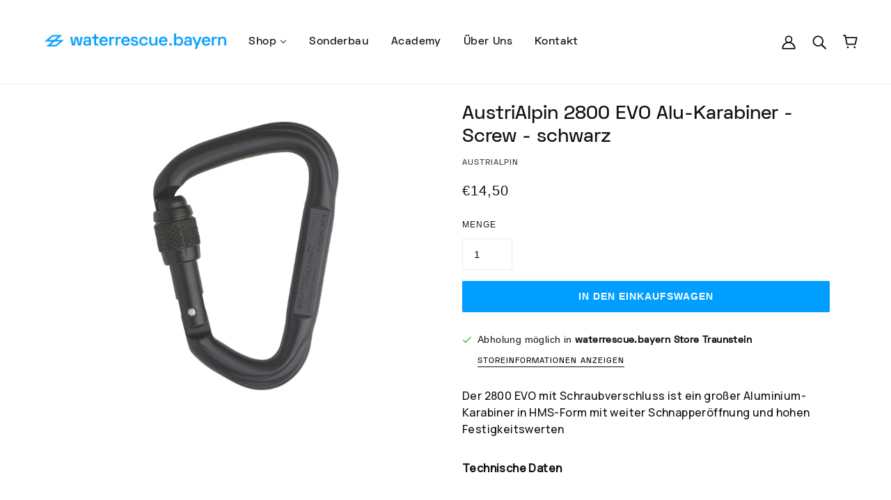

--- FILE ---
content_type: text/html; charset=utf-8
request_url: https://waterrescue.bayern/products/austrialpin-2800-evo-alu-karabiner-screw-schwarz
body_size: 30639
content:
<!doctype html>
<html class="no-js" lang="de" dir="ltr">
  <head>
	

  <!-- Added by AUTOKETING SEO APP -->

  
  
  
  
  
  
  <!-- /Added by AUTOKETING SEO APP -->
  



 
    <script src='//waterrescue.bayern/cdn/shop/t/21/assets/easy_quote_sealapps.js?v=98344077847867873881699353202' defer='defer' ></script> 
    <script id='quote_product_variants' type='application/json'>
        [{"id":45075004129544,"title":"Default Title","option1":"Default Title","option2":null,"option3":null,"sku":"1016-21-0001","requires_shipping":true,"taxable":true,"featured_image":null,"available":true,"name":"AustriAlpin 2800 EVO Alu-Karabiner - Screw - schwarz","public_title":null,"options":["Default Title"],"price":1450,"weight":0,"compare_at_price":null,"inventory_management":null,"barcode":"","requires_selling_plan":false,"selling_plan_allocations":[]}]
    </script>
    <script id='quote_product_selected_or_first_available_variant' type='application/json'>
        {"id":45075004129544,"title":"Default Title","option1":"Default Title","option2":null,"option3":null,"sku":"1016-21-0001","requires_shipping":true,"taxable":true,"featured_image":null,"available":true,"name":"AustriAlpin 2800 EVO Alu-Karabiner - Screw - schwarz","public_title":null,"options":["Default Title"],"price":1450,"weight":0,"compare_at_price":null,"inventory_management":null,"barcode":"","requires_selling_plan":false,"selling_plan_allocations":[]}
    </script>
    <script id='quote_product_current_id' type='application/json'>
            8417224556808
    </script>
    <!-- Beyond Theme - Version 2.0.0 by Troop Themes - https://troopthemes.com/ -->

    <meta charset="UTF-8">
    <meta http-equiv="X-UA-Compatible" content="IE=edge,chrome=1">
    <meta name="viewport" content="width=device-width, initial-scale=1.0, maximum-scale=5.0">
    
      <meta name="description" content="Der 2800 EVO mit Schraubverschluss ist ein großer Aluminium-Karabiner in HMS-Form mit weiter Schnapperöffnung und hohen Festigkeitswerten Technische Daten    Verschluss Screwlock Bügel Material Aluminium SCHNAPPER Material Aluminium ROLLE Material Stahl Gewicht 97g Länge 115mm Breite 75mm Bruchkraft in Längsrichtung 28">
    

    <link rel="preconnect" href="https://cdn.shopify.com">
    <link rel="preconnect" href="https://fonts.shopifycdn.com">
    <link rel="preconnect" href="https://monorail-edge.shopifysvc.com">

    <link rel="preload" href="//waterrescue.bayern/cdn/shop/t/21/assets/theme--critical.css?v=53473190878137538191699353202" as="style">
    <link rel="preload" href="//waterrescue.bayern/cdn/shop/t/21/assets/theme--async.css?v=38602282396935608211699353202" as="style">
    <link rel="preload" href="//waterrescue.bayern/cdn/shop/t/21/assets/lazysizes.min.js?v=153528224177489928921699353202" as="script">
    <link rel="preload" href="//waterrescue.bayern/cdn/shop/t/21/assets/theme.js?v=113736457301976146731699353202" as="script"><link rel="canonical" href="https://waterrescue.bayern/products/austrialpin-2800-evo-alu-karabiner-screw-schwarz">
      <link rel="shortcut icon" href="//waterrescue.bayern/cdn/shop/files/211215_wrb_favicon_kor_32x.png?v=1639593719" type="image/png">
      <link rel="apple-touch-icon" href="//waterrescue.bayern/cdn/shop/files/211215_wrb_favicon_kor_180x.png?v=1639593719">
    

    
      <title>AustriAlpin 2800 EVO Alu-Karabiner - Screw - schwarz | waterrescue.bayern</title>
    



  <meta property="og:type" content="product">
  <meta property="og:title" content="AustriAlpin 2800 EVO Alu-Karabiner - Screw - schwarz">

  
    <meta property="og:image" content="http://waterrescue.bayern/cdn/shop/files/2800EVOScrewschwarz_1200x.jpg?v=1705053206">
    <meta property="og:image:secure_url" content="https://waterrescue.bayern/cdn/shop/files/2800EVOScrewschwarz_1200x.jpg?v=1705053206">
    <meta property="og:image:width" content="800">
    <meta property="og:image:height" content="800">
  

  <meta
    property="og:price:amount"
    content="14,50"
  >
  <meta property="og:price:currency" content="EUR">

  <meta itemprop="url" content="https://waterrescue.bayern/products/austrialpin-2800-evo-alu-karabiner-screw-schwarz" />
  <meta itemprop="name" content="AustriAlpin 2800 EVO Alu-Karabiner - Screw - schwarz" />
  <meta itemprop="image" content="https://waterrescue.bayern/cdn/shop/files/2800EVOScrewschwarz_1000x.jpg?v=1705053206" />
  <meta itemprop="priceCurrency" content="EUR" />
  
    <link itemprop="availability" href="https://schema.org/InStock" />
  
  
  
  <meta itemprop="price" content="14.5">





<meta property="og:url" content="https://waterrescue.bayern/products/austrialpin-2800-evo-alu-karabiner-screw-schwarz">
<meta property="og:site_name" content="waterrescue.bayern">
<meta property="og:description" content="Der 2800 EVO mit Schraubverschluss ist ein großer Aluminium-Karabiner in HMS-Form mit weiter Schnapperöffnung und hohen Festigkeitswerten Technische Daten    Verschluss Screwlock Bügel Material Aluminium SCHNAPPER Material Aluminium ROLLE Material Stahl Gewicht 97g Länge 115mm Breite 75mm Bruchkraft in Längsrichtung 28">



<meta name="twitter:card" content="summary">
<meta name="twitter:description" content="Der 2800 EVO mit Schraubverschluss ist ein großer Aluminium-Karabiner in HMS-Form mit weiter Schnapperöffnung und hohen Festigkeitswerten Technische Daten    Verschluss Screwlock Bügel Material Aluminium SCHNAPPER Material Aluminium ROLLE Material Stahl Gewicht 97g Länge 115mm Breite 75mm Bruchkraft in Längsrichtung 28">


  <meta name="twitter:title" content="AustriAlpin 2800 EVO Alu-Karabiner - Screw - schwarz">

  
    <meta
      name="twitter:image"
      content="https://waterrescue.bayern/cdn/shop/files/2800EVOScrewschwarz_480x.jpg?v=1705053206"
    >
  

<style></style>

<style>
  :root {
    --font--featured-heading--size: 38px;
    --font--section-heading--size: 28px;
    --font--block-heading--size: 20px;
    --font--heading--uppercase: normal;
    --font--paragraph--size: 14px;

    --font--heading--family: "system_ui", -apple-system, 'Segoe UI', Roboto, 'Helvetica Neue', 'Noto Sans', 'Liberation Sans', Arial, sans-serif, 'Apple Color Emoji', 'Segoe UI Emoji', 'Segoe UI Symbol', 'Noto Color Emoji';
    --font--heading--weight: 400;
    --font--heading--normal-weight: 400;
    --font--heading--style: normal;

    --font--accent--family: "system_ui", -apple-system, 'Segoe UI', Roboto, 'Helvetica Neue', 'Noto Sans', 'Liberation Sans', Arial, sans-serif, 'Apple Color Emoji', 'Segoe UI Emoji', 'Segoe UI Symbol', 'Noto Color Emoji';
    --font--accent--weight: 400;
    --font--accent--style: normal;
    --font--accent--size: 12px;

    --font--paragraph--family: "system_ui", -apple-system, 'Segoe UI', Roboto, 'Helvetica Neue', 'Noto Sans', 'Liberation Sans', Arial, sans-serif, 'Apple Color Emoji', 'Segoe UI Emoji', 'Segoe UI Symbol', 'Noto Color Emoji';
    --font--paragraph--weight: 400;
    --font--paragraph--style: normal;
    --font--bolder-paragraph--weight: 700;
  }
</style><style>
  :root {
    --color--accent: #008cff;
    --bg-color--light: #e5e0dc;
    --bg-color--dark: #222222;
    --bdr-color--badge: rgba(17, 17, 17, 0.07);
    --bg-color--body: #ffffff;
    --bdr-color--general: #eaeaea;
    --bg-color--textbox: #fff;
    --color--body: #111111;
    --color--body--light: #414141;
    --color--alternative: #ffffff;
    --color--button: #ffffff;
    --bdr-color--button: #ffffff;
    --bg-color--button: #111111;
    --bg-color--button--hover: #111111;
    --color-theme--modal: ;
    --color--header: #111111;
    --bg-color--header: #ffffff;
    --bdr-color--header: rgba(17, 17, 17, 0.07);
    --color--footer: #000000;
    --bg-color--footer: #e5e0dc;
    --color--popup: #111111;
    --bg-color--popup: ;

    /* shop pay */
    --payment-terms-background-color: #ffffff;
  }
</style><script>
  var theme = theme || {};
  theme.assets = theme.assets || {};
  theme.carousels = theme.carousels || {};
  theme.classes = theme.classes || {};
  theme.local_storage = theme.local_storage || {};
  theme.partials = theme.partials || {};
  theme.scripts = theme.scripts || {};
  theme.settings = theme.settings || {};
  theme.shop = theme.shop || {};
  theme.swatches = theme.swatches || {};
  theme.translations = theme.translations || {};
  theme.urls = theme.urls || {};

  theme.assets.swipe = '//waterrescue.bayern/cdn/shop/t/21/assets/swipe-listener.min.js?v=123039615894270182531699353202';
  theme.assets.masonry = '//waterrescue.bayern/cdn/shop/t/21/assets/masonry.min.js?v=153413113355937702121699353202';
  theme.assets.stylesheet = '//waterrescue.bayern/cdn/shop/t/21/assets/theme--async.css?v=38602282396935608211699353202';

  theme.scripts.collapsible_tab = false;

  theme.local_storage.cart_items = 'beyond_cart_items';
  theme.local_storage.collection_view = 'beyond_collection_view';
  theme.local_storage.popup = 'beyond_popup'
  theme.local_storage.recent_products = 'beyond_recently_viewed_storage';

  theme.settings.cart_type = 'page';
  theme.settings.hover_image_enabled = 'false' == 'true';
  theme.settings.quick_add = 'false' == 'true';

  theme.shop.money_format = "€{{amount_with_comma_separator}}";

  theme.translations.mailing_list_success_message = 'Danke für&#39;s abonnieren!';
  theme.translations.add_to_cart = 'in den Einkaufswagen';
  theme.translations.out_of_stock = 'Ausverkauft';
  theme.translations.size_chart_label = 'Größentabelle';
  theme.translations.unavailable = 'Nicht verfügbar.'
  theme.translations.low_in_stock = {
    one: 'noch 1 Stück verfügbar',
    other: 'noch 2 Stück verfügbar'
  };

  theme.urls.all_products_collection = '/collections/all';
  theme.urls.cart = '/cart';
  theme.urls.cart_add = '/cart/add';
  theme.urls.cart_change = '/cart/change';
  theme.urls.product_recommendations = '/recommendations/products';
  theme.urls.search = '/search';

  
    theme.urls.root = '';
  

  





  // LazySizes
  window.lazySizesConfig = window.lazySizesConfig || {};
  window.lazySizesConfig.expand = 1200;
  window.lazySizesConfig.loadMode = 3;
  window.lazySizesConfig.ricTimeout = 50;
</script><script>
      document.documentElement.className = document.documentElement.className.replace('no-js', 'js');

      function onLoadStylesheet() {
        const link = document.querySelector(`link[href="${theme.assets.stylesheet}"]`);
        link.loaded = true;
        link.dispatchEvent(new Event('load'));
      }
    </script>
    <noscript>
      <link href="//waterrescue.bayern/cdn/shop/t/21/assets/theme--async.css?v=38602282396935608211699353202" rel="stylesheet">
    </noscript>

    <link href="//waterrescue.bayern/cdn/shop/t/21/assets/theme--critical.css?v=53473190878137538191699353202" rel="stylesheet" media="all"/>
    <link
      href="//waterrescue.bayern/cdn/shop/t/21/assets/theme--async.css?v=38602282396935608211699353202"
      rel="stylesheet"
      media="print"
      onload="this.media='all';onLoadStylesheet()"
    >

    <style>
      /* ______________________________ ALLGEMEIN DESKTOP UND MOBILE ___________________________________  */


/* Ausblenden Preis Sonderbau Artikel */

      /*gewöhnlich fertig in ... Tagen ausblenden */
      /* Ausblenden Store Form Stock */
      .pickup--form--stock {
        display: none;
        }
      /* Ausblenden "gewöhnlich fertig in" im Ausklappmenü Storeinformationen" */
      .pickup--drawer--list-stock {
        display: none;
        }		

	#shopify-section-template--15356657139958__main [data-url="/collections/fahrzeuge-anhanger"] .product--price-wrapper {
		display: none; 
		}
	#shopify-section-template--15356657139958__main [data-url="/collections/konfiguration-anpassung"] .product--price-wrapper {
		display: none; 
		}
	.recent-products--root .product--price-wrapper {
		display: none; 
		}
    #shopify-section-template--18352335552776__1646254455069ef9f4 .featured-collection--title {
        display: none;
        }
	

/* TYPOGRAPHY */

.disclosure--option-link {
	font-family: "Manrope";
	letter-spacing: 1.1px;
	font-size: 13.5px;
    }
.featured-collection--description {
    font-family: "Manrope";
    font-weight: 500!;
    font-style: normal!;
    font-size: 16px;
    line-height: 1.5em;
    letter-spacing: 0.4px;
    }
.featured-grid--item--title {
    color: #000000;
    }
#shopify-section-template--18352335749384__featured_text_MqTQRT .featured-text--heading {
        color: #008cff;
        }

        




/* COLORS MENU */


.header--root .x-menu--level-2--link > * {
    color: #009eff !important;
    }

[data-link-id="shop--schutzausrustung--sets"] > * {
        color: #009eff !important;
        }
[data-link-id="shop--seiltechnik--sets"] > * {
        color: #009eff !important;
        }
[data-link-id="shop--gerate-boote--sets"] > * {
        color: #009eff !important;
        }
[data-link-id="shop--medizin--sets"] > * {
        color: #009eff !important;
        }
[data-link-id="shop--technik--alle-produkte"] > * {
        color: #009eff !important;
        }
[data-link-id="shop--technik--alle-sets"] > * {
        color: #009eff !important;
        }
[data-link-id="shop--technik--sale"] > * {
        color: #009eff !important;
        }

.header--root .x-menu--level-2--link a [data-link-id="shop--weitere"]{
    color: #009eff !important;
    }


/* ADD TO CART BUTTON */

.product-form--add-to-cart {
    background-color: #009eff;
    }
.product-form--add-to-cart:hover {
    background-color: #008cff;
    }
.product-form--add-to-cart {
    font-weight: bold;
    }	
.cart--checkout-button button {
    background: #009eff !important;
    }
.cart-button--text {
    background-color: #009eff;
    font-weight: bold;
}


/* Vergleichspreis */

.product--compare-price.money {
    padding-top: 4px!important;
    }



/* DESKTOP ---------------------------------------------------------------------------------------------------------*/
@media only screen and (min-width: 768px) {

/* NAVIGATION */

	.x-menu--single-parents {
		padding-top: 7px;
		}
	[data-item=nav-text] {
		text-transform: none;
		}


  .x-menu--level-2--container {
        justify-content: center;  
        }
    

  .x-menu--level-2--link > * {
        padding: 12px 25px!important;
        }

  [data-link-id="shop--technik--alle-produkte"] {
        padding: 158px 0px 0px 0px!important;
        }

  .x-menu--level-3--link > * {
        padding: 8px 0px!important;
        }
  

  /* ALLE PRODUKTE / SETS / SALE in Extra Spalte auf Desktop ausblenden */

  .x-menu--single-parents {
        display: none !important;
        }
  [data-link-id="shop--weitere"] >* {
        display: none !important;
        }
  [data-link-id="shop--alle-produkte"] >* {
        display: none !important;
        }
  [data-link-id="shop--alle-sets"] >* {
        display: none !important;
        }
  [data-link-id="shop--sale"] >* {
        display: none !important;
        }
  


/* SUCHE */


    .search--products-container {
        padding: 32px 48px 32px 32px !important;
        }
    .search--view-more > * {
        font-size: 20px!important;
        }
    .search--view-more-bottom > * {
        position: absolute!important;
        right: 0px;
        padding: 32px 32px 120px 32px;
        }
    .search--view-more-bottom {
        padding-bottom: 120px;
        }
    .search--textbox {
        font-size: 32px!important;
        }
    .modal--close {
        padding: 48px;
        color: #008cff!important;
        }
    .search--header > * {
        font-family: Font-1639589075861!important;
        font-weight: 400!important; 
        font-size: 20px!important;
        text-align: left!important;
        }
    .search--header {
        padding-left: 32px!important;
        padding-right: 32px!important;
        }
    .search--bar {
        padding-top: 32px!important;
        }
    .search--loading {
        padding-top: 16px!important;
        }




/* WARENKORB */


    .cart--header {
        text-align: left;
        }
    .cart--no-items > * {
        position: relative;
        top: 60px!important;
        font-family: Font-1639589075861!important;
        font-weight: 400!important; 
        font-size: 26px!important;
        letter-spacing: -0.005rem;
        text-align: left!important;
        }

    .cart--no-items {
        text-align: left!important;
        }


        

/* TITEL SCHRAEG */

	.featured-content--root[data-text-position=bottom-left][data-box-around-text=true] .featured-content--text {
		margin: 0px;
		transform: skew(50deg);			
		}

	.featured-content--root[data-text-width=medium] .featured-content--text  {
		max-width: 900px;
		position: absolute;
		left: -110px;
        bottom: -1px;
		}
	
	.featured-content--root[data-text-position=bottom-left] .featured-content--text-container  {
		transform: skew(-50deg);
		position: relative;
		left: 135px;
		top: 10px;
		width: 600px;
		}

    #shopify-section-template--18352335552776__slideshow .carousel--arrow-nav, #shopify-section-template--18352335749384__931fb565-9bd6-4fe6-a18e-5773341ee1a7 .carousel--arrow-nav, #shopify-section-template--18352335683848__4a79c1ee-e697-4568-920e-be5443d40592 .carousel--arrow-nav, #shopify-section-template--18352335651080__cde6f7d2-eab1-4032-9c4f-95fb50b9e408 .carousel--arrow-nav {
        display: none;
        }


/* STARTSEITE */

.carousel--root{
		height: 120%;
		}

/* Featured Text (Rich Text Startseite) */

.featured-text--wrapper>:not(:last-child){
        padding-bottom: 30px;
        } 
#shopify-section-template--18352335552776__dec44bc4-c18e-443d-999a-1d4aa9fbe9fb .featured-text--wrapper {
        position: absolute!important; 
		left: 65px!important;
        text-align: left!important; 
		}
#shopify-section-template--18352335552776__025b73a4-1dc5-44d1-84fa-437f2dbd8301 .featured-text--wrapper {
        position: absolute!important; 
		left: 65px!important;
        text-align: left!important; 
		}
#shopify-section-template--18352335552776__1366eb5e-a76e-4c96-928e-5d552fc2e69a .featured-text--wrapper {
        position: absolute!important; 
		left: 65px!important;
        text-align: left!important; 
		}
#shopify-section-template--18352335552776__1366eb5e-a76e-4c96-928e-5d552fc2e69a .featured-text--root {
        height: 320px!important;
        } 
#shopify-section-template--18352335552776__025b73a4-1dc5-44d1-84fa-437f2dbd8301 .featured-text--root {
        height: 170px!important;
        } 
#shopify-section-template--18352335552776__dec44bc4-c18e-443d-999a-1d4aa9fbe9fb .featured-text--root {
        height: 260px!important;
        } 
 #shopify-section-template--18352335552776__dec44bc4-c18e-443d-999a-1d4aa9fbe9fb .featured-text--heading {
        color: #008cff!important;
        }


/* SONDERBAU */


	.featured-collection--show-more {
		position: relative;
		left: 16px;
		text-align: left; 
		}


/* "Fahrzeuge und Anhänger" Sonderbau */


    #shopify-section-template--18352335749384__featured_text_AQMcFk .featured-text--root {
        padding: 72px 65px;
        }
    #shopify-section-template--18352335749384__featured_text_AQMcFk .featured-text--wrapper {
        padding: 120px 52% 0px 0px;
        position: absolute;
        text-align: left;        
        }
    #shopify-section-template--18352335749384__slideshow_hf6R7K .carousel--root {
        padding: 40px 65px 0px 51.2%;
        background-color: transparent!important;
        }
    #shopify-section-template--18352335749384__slideshow_hf6R7K .carousel--dot-nav {
        display: none;
        }
    #shopify-section-template--18352335749384__874e5dd8-2b20-4aae-9d2f-6fa4dbb2d854 .featured-collection--title {
        display: none;
        }


/* "Konfiguration und Anpassung" Sonderbau */

    #shopify-section-template--18352335749384__featured_text_eMNhHL .featured-text--root {
        padding: 72px 65px;
        }
    #shopify-section-template--18352335749384__featured_text_eMNhHL .featured-text--wrapper {
        padding: 120px 52% 0px 0px;
        position: absolute;
        text-align: left;
        }
    #shopify-section-template--18352335749384__slideshow_WqCATi .carousel--root {
        padding: 40px 65px 0px 51.2%;
        background-color: transparent!important;
        }
    #shopify-section-template--18352335749384__slideshow_WqCATi .carousel--dot-nav {
        display: none;
        }
    #shopify-section-template--18352335749384__778bd5b8-b625-4dc1-a103-de62f1796c80 .featured-collection--title {
        display: none;
        }


/* "Wartung" Sonderbau */

    #shopify-section-template--18352335749384__featured_text_iPFHVU .featured-text--root {
        padding: 72px 65px;
        }
    #shopify-section-template--18352335749384__featured_text_iPFHVU .featured-text--wrapper {
        padding: 120px 52% 0px 0px;
        position: absolute;
        text-align: left;
        }
    #shopify-section-template--18352335749384__featured_text_iPFHVU .rte {
        padding-left: 0px !important;
        }
    #shopify-section-template--18352335749384__slideshow_w8WJJE .carousel--root {
        padding: 40px 65px 0px 51.2%;
        background-color: transparent!important;
        }
    #shopify-section-template--18352335749384__slideshow_w8WJJE .carousel--dot-nav {
        display: none;
        }

  
        /* "Funk und EDV" Sonderbau */

    #shopify-section-template--18352335749384__featured_text_eBNJjn .featured-text--root {
        padding: 72px 65px;
        }
    #shopify-section-template--18352335749384__featured_text_eBNJjn .featured-text--wrapper {
        padding: 120px 52% 0px 0px;
        position: absolute;
        text-align: left;
        }
    #shopify-section-template--18352335749384__featured_text_eBNJjn .rte {
        padding-left: 0px !important;
        }
    #shopify-section-template--18352335749384__slideshow_8zf7VY .carousel--root {
        padding: 40px 65px 0px 51.2%;
        background-color: transparent!important;
        }
    #shopify-section-template--18352335749384__slideshow_8zf7VY .carousel--dot-nav {
        display: none;
        }

  


/* "Kontaktieren Sie uns" Sonderbau */

    #shopify-section-template--18352335749384__featured_text_MqTQRT .featured-text--root {
        padding: 72px 65px;
        height: 600px;
        }
    #shopify-section-template--18352335749384__featured_text_MqTQRT .featured-text--wrapper {
        padding: 120px 52% 0px 0px;
        position: absolute!important;
        text-align: left;
        }



/* Featured Grid Sonderbau */

 .featured-collection--root {
        padding-left: 65px!important;
        padding-right: 65px!important; 
        }
 .featured-collection--grid{
		position: relative;
		top: 5%;
        padding-top: 36px;
        padding-bottom: 20px;
		}
 .featured-collection--description {
        left: 0%!important;
        }        
 .featured-collection--show-more {
        left: 0%!important;
        }




/* TYPOGRAFIE */

	.featured-content--title{
		font-size: 32px;
		}
	h2{
  		text-align: left;
		}
	.template-page--heading {
		text-align: left;
		}
	.template--page table td {
		border-width: 0px;
		border-style: none; 
		vertical-align: top;
		}
	.template--page table  {
		border-width: 0px;
		border-style: none; 
		}
	.featured-collection--title {
		text-align: left;
		position: absolute; 
		left: 65px;
		}
	.carousel--viewport{
		position: relative;
		top: 5%;
		}
	.map--body {
		align-items: flex-start;
		}

/* Service List */
	
	.service-list--title{
		text-align: left;
		}
	.service-list--info{
		display: none;
		}
	.service-list--block{
		padding: 0px;
		}

/* Featured Grid */

  .featured-grid--body{
		position: relative;
		top: 10%;
		}
  .featured-grid--header{
		position: absolute; 
		left: 65px;
		}
  .featured-grid--subtitle{
		text-align: left;
		width: 70%;
		position: relative;
		top: 10%;
		}


/* ACADEMY */


/* Rich Text */

#shopify-section-template--18352335683848__3187308f-45ee-4783-bd33-fc8f2fe98cea .featured-text--root {
        height: auto;
        overflow: auto;        
        }
#shopify-section-template--18352335683848__3187308f-45ee-4783-bd33-fc8f2fe98cea .featured-text--wrapper {
        float: left;
        padding: 20px 15px;
		}
#shopify-section-template--18352335683848__3187308f-45ee-4783-bd33-fc8f2fe98cea .featured-text--body {
        text-align: left; 
		}
#shopify-section-template--18352335683848__2091140f-5431-4ca8-bbb8-3fe76c777adc .featured-text--root {
        height: auto;
        overflow: auto;        
        }
#shopify-section-template--18352335683848__2091140f-5431-4ca8-bbb8-3fe76c777adc .featured-text--wrapper {
        float: left;
        padding: 20px 15px;
		}
#shopify-section-template--18352335683848__2091140f-5431-4ca8-bbb8-3fe76c777adc .featured-text--body {
        text-align: left; 
		}
#shopify-section-template--18352335683848__featured_text_hGnwP4 .featured-text--root {
        height: auto;
        overflow: auto;        
        }
#shopify-section-template--18352335683848__featured_text_hGnwP4 .featured-text--wrapper {
        float: left;
        padding: 20px 15px;
		}
#shopify-section-template--18352335683848__featured_text_hGnwP4 .featured-text--body {
        text-align: left; 
        color: #008cff;
		}
#shopify-section-template--18352335683848__featured_text_yPVkNm .featured-text--root {
        height: auto;
        overflow: auto;        
        }
#shopify-section-template--18352335683848__featured_text_yPVkNm .featured-text--wrapper {
        float: left;
        padding: 20px 15px;
		}
#shopify-section-template--18352335683848__featured_text_yPVkNm .featured-text--body {
        text-align: left; 
		}


/* Academy Praxiswissen */

.featured-blog--root {
        padding: 60px 65px 60px 65px;
        }
.featured-blog--item--image {
        padding-bottom: 30px!important; 
        }
        

/* Collapsible Tabs Root */

.collapsible-tabs--root {
        padding: 65px 65px 15px 65px;
        }
.collapsible-tab--toggle {
        padding: 16px 0 !important;
        }
.collapsible-tab--heading {
        font-family: Font-1639599821130;
        text-transform: none;
        font-size: 28px;
        font-weight: 400;
        color: #009eff;
        }
.collapsible-tab--content {
        padding: 0 0 65px 0;
        }
.collapsible-tab--content-wrapper [data-item=rte-content]>:not(blockquote){
        padding-bottom: 16px!important;
        }
.collapsible-tabs--root .icon--chevron-down {
        height: 18px;
        width: 30px;
        color: #009EFF;
        }
.collapsible-tabs--root .icon--chevron-up {
        height: 18px;
        width: 30px;
        color: #009EFF;
        }


/* Featured Grid weitere Ausbildungen */

#shopify-section-template--18352335683848__d23412ba-0136-46db-b855-85839cae9f8b .featured-grid--body {
        float: right!important;
        width: 50%;
        padding: 15px;
        }

#shopify-section-template--18352335683848__d23412ba-0136-46db-b855-85839cae9f8b .featured-grid--item--text-container {
        padding: 32px 6px;
        }

#shopify-section-template--18352335683848__d23412ba-0136-46db-b855-85839cae9f8b .featured-grid--item--overlay-background {
        height: calc(100% - 6px); 
        width: calc(100% - 6px);
        background-color: #E5E0DC;
        }


/* Featured Grid Bilder Academy */

#shopify-section-template--18352335683848__8d4c7e3a-59d2-48bf-8c59-792bf6883a9e .featured-grid--body {
        top: 0%;  
        } 

#shopify-section-template--18352335683848__8d4c7e3a-59d2-48bf-8c59-792bf6883a9e .featured-grid--body {        
        padding: 0 15px 0 calc(50% + 15px);
        }

/* Kontakt */

#shopify-section-template--18352335683848__44ac0389-42e6-403c-a9de-6ed4bc40fdef .featured-text--heading {
       color: #008cff!important;
       }

#shopify-section-template--18352335683848__44ac0389-42e6-403c-a9de-6ed4bc40fdef .featured-text--wrapper {
        position: absolute;
        left: 65px;
        padding-right: 55%;
        padding-top: 90px;
        text-align: left; 
        }


/* UEBER UNS */

#shopify-section-template--18352335618312__53f90626-7bf3-4d37-a656-d9f73d205579 .featured-content--root{
        padding: 40px 0px 40px 52%;
        }

#shopify-section-template--18352335618312__53f90626-7bf3-4d37-a656-d9f73d205579 .featured-content--container{
        padding: 10px 0 10px 0;
        }

#shopify-section-template--18352335618312__53f90626-7bf3-4d37-a656-d9f73d205579 .featured-content--text{
        max-width: 370px;
        padding: 0;
        left: 0;
        top: 34%;
        text-align: left;
        color: #099eff;
        }

#shopify-section-template--18352335618312__53f90626-7bf3-4d37-a656-d9f73d205579 .featured-content--image{
        width: 70%;
        left: 400px;
        }

#shopify-section-template--18352335618312__a1965a22-35bb-48e9-9f89-febc5232b1be .featured-grid--root {
        padding: 0px 52% 0px 70px;
        }

#shopify-section-template--18352335618312__a1965a22-35bb-48e9-9f89-febc5232b1be .featured-grid--body {
        top: 0%;
        }

#shopify-section-template--18352335618312__a1965a22-35bb-48e9-9f89-febc5232b1be .featured-grid--item--title {
        padding: 6px 0 6px 0;
        }

#shopify-section-template--18352335618312__a1965a22-35bb-48e9-9f89-febc5232b1be .featured-grid--root {
        background-color: transparent;
        }

#shopify-section-template--18352335618312__07f71800-8826-452c-82b5-8c1be56e54b1 .carousel--root {
        padding: 40px 70px 40px 52%; 
        }

#shopify-section-template--18352335618312__07f71800-8826-452c-82b5-8c1be56e54b1 .carousel--dot-nav {
        display: none;
        }

#shopify-section-template--18352335618312__ebf8c0b5-08be-4791-88be-ef8e5d6fefce .featured-content--image {
        display: none;
        }

#shopify-section-template--18352335618312__ebf8c0b5-08be-4791-88be-ef8e5d6fefce .featured-content--root {
        padding: 0 70px 0 52%;
        }

#shopify-section-template--18352335618312__ebf8c0b5-08be-4791-88be-ef8e5d6fefce .featured-content--container {
        padding: 40px 0 40px 0;
        }

#shopify-section-template--18352335618312__7cb5f0b3-adf5-49bd-a4af-be3cc633059e .featured-content--image {
        display: none;
        }

#shopify-section-template--18352335618312__7cb5f0b3-adf5-49bd-a4af-be3cc633059e .featured-content--root {
        padding: 0 70px 0 52%;
        }

#shopify-section-template--18352335618312__7cb5f0b3-adf5-49bd-a4af-be3cc633059e .featured-content--container {
        padding: 40px 0 80px 0;
        }



/* PRODUKTSEITE */

/* zuletzt angesehen abgeschnitten fix */
	[data-container=section] [data-item]{
		padding-top: 4px;
    	}

/* altes layout */
	/*.product-page--right-column{
		max-width: 800px;
		min-width: 500px;
		}
	*/

/* layout 50 50 */
	.product-page--right-column{
		min-width: 600px;
		margin: 0 0!important;
		}
	
	.product-page--left-column {
		/*max-width: calc(100% - 800px);*/
		max-width: 50%;
		left: 60px;
		margin: 0 0!important;
		}
	
	.product-page--grid {
		width: 90%;
		}
  

/* KATEGORIE SEITE */
/* Header */

    .collection--header--root[data-show-image=true] .collection--header--heading {
        position: relative;
        padding: 80px 0 48px 0;
        left: 56px;
        margin: 0px;
        }

    [class="template--collection page--module waterrescue-by-gdpr"] .collection--navigation {
        padding: 16px 16px 16px 0;
        }



/* Filter Button */
    
    .collection--navigation {
        justify-content: right;
        position: absolute;
        right: 0px;
        top: 120px;
        padding: 65px 65px 65px 65px;
        }
    .collection--navigation--filter {
        border: 2px solid #008cff!important;
        }
    .collection--navigation--button {
        font-family: Font-1639589075861;
        font-size: 18px;
        letter-spacing: -0.002rem;
        color: #008cff!important;
        }

/* Filter Window*/

      [data-off-canvas--state*=right--open] .off-canvas--overlay+[data-off-canvas--close] {
        top: 48px!important;
        right: 48px!important;
        }
      .off-canvas--overlay+[data-off-canvas--close]{
        color: #008cff!important;
        }
      .collection--filter--form {
        padding-top: 160px;
        }
      .collection--filter--toggle {
        font-size: 18px;
        letter-spacing: 0px;
        padding-top: 24px;
        color: #008cff;
        }
      .collection--filter--toggle > * {
        height: 8px!important;
        width: 18px!important;
        }
      .collection--filter--menu>:not(:last-child){
        margin-bottom: 4px;
        }
      .collection--filter--apply {
        display: none;
        }
      .collection--filter--button-container {
        justify-content: right;
        }
      .collection--filter--price-heading {
        display: none;
        }
      .collection--filter--price-currency {
        display: none!important;
        }
      .collection--filter--price-label {
        left: 16px!important;
        }
      .collection--filter--reset > * {
        border: 0px solid #ffffff!important;
        color: #008cff;
        }
      

        
/* BLOG */

.blog--title {
        padding-left: 30px!important;
        text-align: left;
        font-size: 38px;
        

        }


/* BLOGBEITRAG */


.article--image {
        width: 800px;
        padding-top: 60px;
        padding-bottom: 60px!important;
        }
.article--header--info {
        width: 800px;
        padding-left: 0px;
        padding-right: 0px;
        }
.article--title {
        width: 800px; 
        text-align: left;
        font-size: 38px;
        }
.article--info {
        justify-content: left; 
        }
.article--content{
        word-break: break-word !important;
        }







/*MAP STARTSEITE*/

	[id="shopify-section-template--18352335552776__1644340259f7f76e80"]{
		background-color: #E5E0DC; 
		}

	#shopify-section-template--18352335552776__1644340259f7f76e80 #mapframe{
		left: 44%;
		bottom: 510px;
		max-height: 60px;
		}

/*MAP ACADEMY*/

	[id="shopify-section-template--18352335683848__1644348455e6bcf487"]{
		background-color: #E5E0DC; 
		}

	#shopify-section-template--18352335683848__1644348455e6bcf487 #mapframe{
		left: 44%;
		bottom: 450px;
		max-height: 60px;
		}


/*MAP UEBER UNS*/

	[id="shopify-section-template--18352335618312__cb7b4f61-d572-4105-8ff1-425112aff20d"]{
		background-color: #E5E0DC; 
		}

	#shopify-section-template--18352335618312__cb7b4f61-d572-4105-8ff1-425112aff20d #mapframe{
		left: 44%;
		bottom: 510px;
		max-height: 60px;
		}


/*MAP KONTAKT */
	
	#shopify-section-template--18352335651080__1644343020c6117eca #mapframe{
		left: 44%;
		bottom: 490px;
		max-height: 60px;
		}



/* AUSBLENDEN DESKTOP */

	.map--image{
		display: none;
		}

    #shopify-section-template--18352335552776__16402999877b0adbb0 {
        display: none!important;
        }

	.footer--root{
		display: none!important;
		}
	
	/*header startseite mobile*/
    	
	#shopify-section-template--18352335552776__9c8d5d2c-4c55-46bc-b0c0-6baf4d201a48{
		display: none!important;
		}

	/*header sonderbau mobile*/
	
	#shopify-section-template--18352335749384__fb6961e1-5d00-43e3-967f-9fd02c3db32d{
		display: none!important;
		}

	/*header academy mobile*/
	
	#shopify-section-template--18352335683848__1e361278-ad56-4645-9a9c-851367772cd3{
		display: none;
		}

	/*header kontakt mobile*/
	
	#shopify-section-template--18352335651080__98b80ba5-a10f-46f7-a56d-3562f4e79b32{
		display: none;
		}
}

/* KARTE AUSBLENDEN */

@media only screen and (min-width: 768px) {
	@media only screen and (max-width: 1000px) {
		[id="mapframe"]{
		display: none;
		}
    }
}



/* MOBILE ---------------------------------------------------------------------------------------------------------*/
@media only screen and (max-width: 768px) {


/* HEADER MOBILE */

/* suche anzeigen, warenkorb ausblenden */

.header--right-column .header--search {
    display:flex!important;   
    }
.header--right-column .header--cart {
    display:none!important;
    }
.mobile-nav--header .header--cart {
    padding-left: 5px;
    }
.header--logo {
        padding-top: 4px!important;
        }

/* SUCHE */


    .search--view-more > * {
        font-size: 18px!important;
        line-height: 1.33333em;
        }
    .search--view-more-bottom > * {
        position: absolute!important;
        right: 0px;
        padding: 32px 32px 120px 32px;
        }
    .search--view-more-bottom {
        padding-bottom: 120px;
        }
    .search--textbox {
        font-size: 26px!important;
        padding-top: 10px!important;
        }
   .search--loading {
        padding-top: 4px!important;
        }
   .search--header > * {
        font-family: Font-1639589075861!important;
        font-weight: 400!important; 
        font-size: 20px!important;
        text-align: left!important;
        }
    .modal--close {
        padding: 28px;    
        }
    .search--no-products {
        padding: 16px;
        }
    


/* MENU MOBILE */
    
    .off-canvas--left-sidebar {
        width: 100%;
        }
    .header--cart-toggle .icon--cart{
        width: 26px;
        height: 22px;
        }
    .header--cart-toggle {
        font-size: 14px;
        }
    .mobile-nav--header{
        justify-content: left;
        }
    .off-canvas--overlay+[data-off-canvas--close] {
        color: #008cff!important;
        top: 26px;
        }
   [data-off-canvas--state*=left--open] .off-canvas--overlay+[data-off-canvas--close]{
        left: 90%!important;
        width: 48px!important;
        justify-content: right!important;
        }
    .y-menu--level-1--link, .y-menu--level-2--link, .y-menu--level-3--link, .y-menu--parent-link {
        font-size: 18px;
        text-transform: none;
        font-weight: 400;
        letter-spacing: -0.002rem;
        }
    .y-menu--back-link > * {
        font-size: 18px;
        text-transform: none;
        font-weight: 400;
        letter-spacing: -0.002rem;
        color: #008cff!important;
        text-align: left;
        padding: 20px 35px 20px 24px!important;
        }
    .icon--chevron-left--small {
        padding-top: 3px;
        }


    
      [data-link-id="shop--alle-produkte"] >* {
        color: #009eff !important;
        }

       [data-link-id="shop--alle-sets"] >* {
        color: #009eff !important;
        }
        
       [data-link-id="shop--sale"] >* {
        color: #009eff !important;
        }






  /* ALLE PRODUKTE / SETS / SALE unter Technik auf Mobile ausblenden */

      [data-link-id="shop--technik--alle-produkte"] >* {
        display: none !important;
        }

       [data-link-id="shop--technik--alle-sets"] >* {
        display: none !important;
        }
        
       [data-link-id="shop--technik--sale"] >* {
        display: none !important;
        }






/* CART MOBILE */

    .cart--title, .cart--item--title, .cart--notes--heading, .cart--total, .cart--tax-info {
        text-align: left!important;
        }
    .cart--total > * {
        font-family: Font-1639589075861!important;
        font-weight: 400!important; 
        font-size: 18px;
        }
    .cart--no-items > * {
        font-family: Font-1639589075861!important;
        font-weight: 400!important; 
        font-size: 18px;
        }
    .cart--no-items {
        text-align: left!important;
        }

/* TITEL MOBILE */

	.featured-content--title, .featured-content--description, .featured-content--text {
		text-align: left;
		}

    .featured-content--text {
        padding-left: 16px;
        padding-right: 16px;
        }



/*  TOPARTIKEL MOBILE */

	.featured-collection--header{
		justify-content: left;
		}

	.featured-collection--title{
		text-align: left;
		}
	
	.featured-collection--show-more {
		text-align: left;		
		}


/* KATEGORIEN MOBILE */

	.featured-grid--heading {
		text-align: left;
		}
	.featured-grid--header {
		grid-template-columns: 1fr;
		}
    
/* Filter Button */
    .collection--body--mobile-header {
        justify-content: right;
        position: absolute;
        right: 16px;
        top: 68px;
        padding: 65px 65px 65px 65px;
        }

    .collection--body--mobile-refine {
        border: 2px solid #008cff!important;
        font-family: Font-1639589075861;
        font-size: 18px;
        letter-spacing: -0.002rem;
        color: #008cff!important;
        text-transform: capitalize;
        }


/* Filter Fenster Off Canvas */


      [data-off-canvas--state*=right--open] .off-canvas--overlay+[data-off-canvas--close] {
        right: 24px;
        top: 24px;
        color: #008cff;
        }
      .off-canvas--right-sidebar {
        width: 100%;
        }
      
      .collection--filter--form {
        padding-top: 48px;
        }
      .collection--filter--toggle {
        font-size: 22px!important;
        letter-spacing: 0px;
        padding-top: 24px;
        color: #008cff;
        text-transform: none;
        }
      .collection--filter--toggle > * {
        height: 8px!important;
        width: 18px!important;
        }
      .collection--filter--menu>:not(:last-child){
        margin-bottom: 8px;
        }
      .collection--filter--apply {
        display: none;
        }
      .collection--filter--button-container {
        justify-content: right;
        }
      .collection--filter--price-heading {
        display: none;
        }
      .collection--filter--price-currency {
        display: none!important;
        }
      .collection--filter--price-label {
        left: 16px!important;
        }
      .collection--filter--reset > * {
        border: 0px solid #ffffff!important;
        color: #008cff;
        }
      .collection--filter--refine-label {
        font-size: 18px; 
        }


/* MAP MOBILE*/

	.map--heading {
		text-align: left;
		}

	.map--info {
		text-align: left;
		justify-content: left;
		}

	.map--address{
		padding: 15px 0;
		}

	.map--hours {
		padding: 15px 0;
		}


/* FOOTER MOBILE */

	.footer--block {
		text-align: left;
		}	
	.footer--block {
		justify-content: left;
		flex-basis: 0%!important;
		}
	.footer--block:nth-of-type(1) .footer--block--container {
		margin: 0 0;
		}
	.footer--sub>* {
		text-align: left;
		}
	.footer--sub--container {
		margin: 0 0;
		}


/* PRODUCT PAGE MOBILE */

	.product-page--header {
		text-align: left;
		}
	.product-page--vendor {
		text-align: left;
		}
	.recent-products--title {
		text-align: left;
		padding: 0 0 0 -12;
		}
    .disclosure--option-link {
        text-transform: capitalize!important;
        }
    .disclosure--current-option {
        text-transform: capitalize!important;
        }


/* SONDERBAU MOBILE */
	
	.service-list--title {
		text-align: left;
		margin-bottom: -20px;
		}
	.service-list--description {
		margin-bottom: 40px;
		}
	.service-list--description {
		text-align: left;
		}
	.service-list--info{
		display: none;
		}
	.service-list--description{
		text-align: left;
		}

	.featured-collection--description {
		text-align: left;	
		}

    #shopify-section-template--18352335749384__0e7a648f-780a-4602-bbef-4a8914e90bed .custom-content--root {
        background-color: #ffffff!important;
        }

    /* Layout Galerien*/

    #shopify-section-template--18352335749384__slideshow_hf6R7K .slideshow--root {
        padding: 0px 16px 64px 16px;
        }

    #shopify-section-template--18352335749384__slideshow_WqCATi .slideshow--root {
        padding: 0px 16px 64px 16px;
        }
    
    #shopify-section-template--18352335749384__slideshow_w8WJJE .slideshow--root {
        padding: 0px 16px 64px 16px;
        }

    #shopify-section-template--18352335749384__slideshow_8zf7VY .slideshow--root {
        padding: 0px 16px 64px 16px;
        }



    #shopify-section-template--18352335618312__07f71800-8826-452c-82b5-8c1be56e54b1 .slideshow--root {
        padding: 0px 16px 0px 16px;
        }
    
    #shopify-section-template--18352335749384__874e5dd8-2b20-4aae-9d2f-6fa4dbb2d854 .featured-collection--header {
        display: none;
        }

    #shopify-section-template--18352335749384__778bd5b8-b625-4dc1-a103-de62f1796c80 .featured-collection--header {
        display: none;
        }


/* ACADEMY MOBILE */

    #shopify-section-template--18352335683848__1e361278-ad56-4645-9a9c-851367772cd3 .featured-content--root[data-cover-image-mobile=false][data-mobile-overlay=true] .featured-content--text{
        position: relative;
        }

    #shopify-section-template--18352335683848__1e361278-ad56-4645-9a9c-851367772cd3 .featured-content--text {
        padding: 0;
        margin: 4px 16px;
        }

    #shopify-section-template--18352335683848__f636f25d-3635-4357-bb0d-a1eeb8f35399 .custom-content--root{
		background-color: #ffffff; 
		}

	.featured-content--container {
		display: block;
		justify-content: left;
		}

    .collapsible-tab--content, .collapsible-tab--toggle {
        padding: 16px 8px 16px 8px;
        }

    #shopify-section-template--18352335552776__3187308f-45ee-4783-bd33-fc8f2fe98cea, #shopify-section-template--18352335552776__2091140f-5431-4ca8-bbb8-3fe76c777adc {
        padding: 32px 0;
        }

    #shopify-section-template--18352335552776__d23412ba-0136-46db-b855-85839cae9f8b {
        padding-top: 32px;
        }

    #shopify-section-template--18352335683848__8d4c7e3a-59d2-48bf-8c59-792bf6883a9e {
        padding-bottom: 32px;
        }

    .featured-grid--body--container[data-mobile-columns="2"] .featured-grid--item:nth-child(odd):last-child {
        justify-self: left;
        padding-top: 15px;
        }
    #shopify-section-template--18352335683848__featured_text_hGnwP4 .featured-text--root {
        padding-top: 30px!important;
        color: #008cff;
        }
    .featured-blog--item--image {
        padding-bottom: 30px!important; 
        }

    .featured-blog--item {
        padding-top: 60px!important;
        }




    

/* UEBER UNS MOBILE */

#shopify-section-template--18352335618312__53f90626-7bf3-4d37-a656-d9f73d205579 .featured-content--text {
        top: -16.5%;
        max-width: 280px;
        color: #009eff;
        }

#shopify-section-template--18352335618312__53f90626-7bf3-4d37-a656-d9f73d205579 {
        padding: 25px 0px 35px 0px;
        }


#shopify-section-template--18352335618312__53f90626-7bf3-4d37-a656-d9f73d205579 .featured-content--image{
        padding: 0 10px 0 64%;
        }


#shopify-section-template--18352335618312__a1965a22-35bb-48e9-9f89-febc5232b1be .featured-grid--item:nth-child(odd):last-child {
        justify-self: left;
        padding-right: 14px;
        }

#shopify-section-template--18352335618312__a1965a22-35bb-48e9-9f89-febc5232b1be .featured-grid--item--title {
        padding: 6px 0 6px 0;
        }


/* STANDARTSEITE MOBILE */

	.template-page--heading {
		text-align: left;
		}
	
	.template--page table td {
		border-width: 0px;
		border-style: none; 
		vertical-align: top;
		}
	
	.template--page table  {
		border-width: 0px;
		border-style: none; 
		}

/*	Slider Padding Oben Mobile */
	
	.featured-content--root {
		padding: 0px 0px;
		}



/* BLOG MOBILE */

.blog--title{
        text-align: left!important;
        font-size: 26px;
        }

.blog--list--item-title{
        font-size: 26px!important;
        }

.blog--list--item-image{
        padding: 30px 15px 15px 15px;
        }

.article--title{
        text-align: left!important;
        padding-top: 60px!important;
        padding-bottom: 60px!important;
        }
.article--info{
        position: absolute;
        top: 200px;
        justify-content: left!important;
        }
.article--timesince{
        display: none;
        }
.article--image{
        padding: 0 15px 60px 15px;
        }
.article--content{
        word-break: break-word !important;
        }



/* PRODUKTSEITE MOBILE */

[data-container=section] [data-item]{
		padding-top: 4px;
    	}


/* KATEGORIE MODULE MOBILE */

    .collection--header--root[data-show-image=true] .collection--header--heading {
        position: relative;
        padding: 64px 16px 16px 16px;
        }


/* MAP MOBILE */

.custom-content--root{
		background-color: #E5E0DC; 
		}


/*	TYPOGRAFIE MOBILE */

[data-item~=section-heading--mobile] {
	font-size: 26px!important;
		}

.map--heading, .featured-content--title, .featured-collection--title, .featured-text--heading, .featured-grid--heading, .collapsible-tabs--header, [data-item=section-heading] {
	font-size: 26px!important;
		}

.collapsible-tab--heading {
        font-family: Font-1639599821130;
        text-transform: none;
        font-size: 20px;
        font-weight: 500!important;
        color: #009eff;
        line-height: 22px;
        }

#shopify-section-template--15356657172726__16402999877b0adbb0 .featured-grid--item--title {
        display: none;
        }

.featured-content--root[data-mobile-overlay=false] .featured-content--text {
		order: 2;
		padding-top: 8px;
		padding-bottom: 8px;
        
        }

    .featured-text--wrapper{
        text-align: left; 
        }

    .featured-text--root {
        padding-top: 64px;
        padding-bottom: 64px;
        }


/* AUSBLENDEN MOBILE*/

    .placeholder--container{
        display: none;
        }

    .carousel--dot-nav{
        display: none;
        }

	.map--image{
		display: none;
		}

    /* Footer manuell bei: Startseite, Shop all, Produktseite, Sonderbau, Academy, Ueber Uns, Kontakt, Standardseite */
    #shopify-section-template--18352335552776__1639735725528c192e, #shopify-section-template--18352335159560__163977357762d0b7bb, #shopify-section-template--18352335913224__163977339694d054a7, #shopify-section-template--18352335749384__163975517746e09cae, #shopify-section-template--18352335683848__1639755206942b4711, #shopify-section-template--18352335618312__163975524598cc8634, #shopify-section-template--18352335651080__1639755294f623497b, #shopify-section-template--18352335716616__1639755114f235cddb,     #shopify-section-template--18352335126792__16426285856dbb394c {
		display: none;
		}
	
    /* Raute Startseite unten */
	#shopify-section-template--18352335552776__163977712256adfe9a{
		display: none!important;
		}

	/*ausblenden header: startseite desktop, sonderbau, academy, kontakt */
	
	#shopify-section-template--18352335552776__slideshow, #shopify-section-template--18352335749384__931fb565-9bd6-4fe6-a18e-5773341ee1a7, #shopify-section-template--18352335683848__4a79c1ee-e697-4568-920e-be5443d40592, #shopify-section-template--18352335651080__cde6f7d2-eab1-4032-9c4f-95fb50b9e408 {
		display: none;
		}


    /* Ausblenden View More Slider */
    
    #shopify-section-template--18352334930184__slideshow_rkPGRq {
        .featured-content--text {
          display: none;
          }
        }  

    #shopify-section-template--18352334930184__featured_text_a4AM4W {
        .featured-text--body {
          padding-top: 30px;
          text-align: center!important;
          }
        }



}}
    </style>

    <script src="//waterrescue.bayern/cdn/shop/t/21/assets/lazysizes.min.js?v=153528224177489928921699353202" async="async"></script>
    <script src="//waterrescue.bayern/cdn/shop/t/21/assets/theme.js?v=113736457301976146731699353202" defer="defer"></script>

    

    <script>window.performance && window.performance.mark && window.performance.mark('shopify.content_for_header.start');</script><meta name="google-site-verification" content="1XMFb6947OUosvJrhau16CWR1yTMIlf2x6amm0eDKjg">
<meta name="facebook-domain-verification" content="ctdjaq0yd62b2ezz30ai07z43zdprm">
<meta id="shopify-digital-wallet" name="shopify-digital-wallet" content="/60976726262/digital_wallets/dialog">
<meta name="shopify-checkout-api-token" content="13693ea32e6448b152aae13b2074183c">
<meta id="in-context-paypal-metadata" data-shop-id="60976726262" data-venmo-supported="false" data-environment="production" data-locale="de_DE" data-paypal-v4="true" data-currency="EUR">
<link rel="alternate" type="application/json+oembed" href="https://waterrescue.bayern/products/austrialpin-2800-evo-alu-karabiner-screw-schwarz.oembed">
<script async="async" src="/checkouts/internal/preloads.js?locale=de-DE"></script>
<link rel="preconnect" href="https://shop.app" crossorigin="anonymous">
<script async="async" src="https://shop.app/checkouts/internal/preloads.js?locale=de-DE&shop_id=60976726262" crossorigin="anonymous"></script>
<script id="apple-pay-shop-capabilities" type="application/json">{"shopId":60976726262,"countryCode":"DE","currencyCode":"EUR","merchantCapabilities":["supports3DS"],"merchantId":"gid:\/\/shopify\/Shop\/60976726262","merchantName":"waterrescue.bayern","requiredBillingContactFields":["postalAddress","email","phone"],"requiredShippingContactFields":["postalAddress","email","phone"],"shippingType":"shipping","supportedNetworks":["visa","maestro","masterCard","amex"],"total":{"type":"pending","label":"waterrescue.bayern","amount":"1.00"},"shopifyPaymentsEnabled":true,"supportsSubscriptions":true}</script>
<script id="shopify-features" type="application/json">{"accessToken":"13693ea32e6448b152aae13b2074183c","betas":["rich-media-storefront-analytics"],"domain":"waterrescue.bayern","predictiveSearch":true,"shopId":60976726262,"locale":"de"}</script>
<script>var Shopify = Shopify || {};
Shopify.shop = "waterrescue-by.myshopify.com";
Shopify.locale = "de";
Shopify.currency = {"active":"EUR","rate":"1.0"};
Shopify.country = "DE";
Shopify.theme = {"name":"Beyond_231107","id":145196056840,"schema_name":"Beyond","schema_version":"2.0.0","theme_store_id":939,"role":"main"};
Shopify.theme.handle = "null";
Shopify.theme.style = {"id":null,"handle":null};
Shopify.cdnHost = "waterrescue.bayern/cdn";
Shopify.routes = Shopify.routes || {};
Shopify.routes.root = "/";</script>
<script type="module">!function(o){(o.Shopify=o.Shopify||{}).modules=!0}(window);</script>
<script>!function(o){function n(){var o=[];function n(){o.push(Array.prototype.slice.apply(arguments))}return n.q=o,n}var t=o.Shopify=o.Shopify||{};t.loadFeatures=n(),t.autoloadFeatures=n()}(window);</script>
<script>
  window.ShopifyPay = window.ShopifyPay || {};
  window.ShopifyPay.apiHost = "shop.app\/pay";
  window.ShopifyPay.redirectState = null;
</script>
<script id="shop-js-analytics" type="application/json">{"pageType":"product"}</script>
<script defer="defer" async type="module" src="//waterrescue.bayern/cdn/shopifycloud/shop-js/modules/v2/client.init-shop-cart-sync_kxAhZfSm.de.esm.js"></script>
<script defer="defer" async type="module" src="//waterrescue.bayern/cdn/shopifycloud/shop-js/modules/v2/chunk.common_5BMd6ono.esm.js"></script>
<script type="module">
  await import("//waterrescue.bayern/cdn/shopifycloud/shop-js/modules/v2/client.init-shop-cart-sync_kxAhZfSm.de.esm.js");
await import("//waterrescue.bayern/cdn/shopifycloud/shop-js/modules/v2/chunk.common_5BMd6ono.esm.js");

  window.Shopify.SignInWithShop?.initShopCartSync?.({"fedCMEnabled":true,"windoidEnabled":true});

</script>
<script>
  window.Shopify = window.Shopify || {};
  if (!window.Shopify.featureAssets) window.Shopify.featureAssets = {};
  window.Shopify.featureAssets['shop-js'] = {"shop-cart-sync":["modules/v2/client.shop-cart-sync_81xuAXRO.de.esm.js","modules/v2/chunk.common_5BMd6ono.esm.js"],"init-fed-cm":["modules/v2/client.init-fed-cm_B2l2C8gd.de.esm.js","modules/v2/chunk.common_5BMd6ono.esm.js"],"shop-button":["modules/v2/client.shop-button_DteRmTIv.de.esm.js","modules/v2/chunk.common_5BMd6ono.esm.js"],"init-windoid":["modules/v2/client.init-windoid_BrVTPDHy.de.esm.js","modules/v2/chunk.common_5BMd6ono.esm.js"],"shop-cash-offers":["modules/v2/client.shop-cash-offers_uZhaqfcC.de.esm.js","modules/v2/chunk.common_5BMd6ono.esm.js","modules/v2/chunk.modal_DhTZgVSk.esm.js"],"shop-toast-manager":["modules/v2/client.shop-toast-manager_lTRStNPf.de.esm.js","modules/v2/chunk.common_5BMd6ono.esm.js"],"init-shop-email-lookup-coordinator":["modules/v2/client.init-shop-email-lookup-coordinator_BhyMm2Vh.de.esm.js","modules/v2/chunk.common_5BMd6ono.esm.js"],"pay-button":["modules/v2/client.pay-button_uIj7-e2V.de.esm.js","modules/v2/chunk.common_5BMd6ono.esm.js"],"avatar":["modules/v2/client.avatar_BTnouDA3.de.esm.js"],"init-shop-cart-sync":["modules/v2/client.init-shop-cart-sync_kxAhZfSm.de.esm.js","modules/v2/chunk.common_5BMd6ono.esm.js"],"shop-login-button":["modules/v2/client.shop-login-button_hqVUT9QF.de.esm.js","modules/v2/chunk.common_5BMd6ono.esm.js","modules/v2/chunk.modal_DhTZgVSk.esm.js"],"init-customer-accounts-sign-up":["modules/v2/client.init-customer-accounts-sign-up_0Oyvgx7Z.de.esm.js","modules/v2/client.shop-login-button_hqVUT9QF.de.esm.js","modules/v2/chunk.common_5BMd6ono.esm.js","modules/v2/chunk.modal_DhTZgVSk.esm.js"],"init-shop-for-new-customer-accounts":["modules/v2/client.init-shop-for-new-customer-accounts_DojLPa1w.de.esm.js","modules/v2/client.shop-login-button_hqVUT9QF.de.esm.js","modules/v2/chunk.common_5BMd6ono.esm.js","modules/v2/chunk.modal_DhTZgVSk.esm.js"],"init-customer-accounts":["modules/v2/client.init-customer-accounts_DWlFj6gc.de.esm.js","modules/v2/client.shop-login-button_hqVUT9QF.de.esm.js","modules/v2/chunk.common_5BMd6ono.esm.js","modules/v2/chunk.modal_DhTZgVSk.esm.js"],"shop-follow-button":["modules/v2/client.shop-follow-button_BEIcZOGj.de.esm.js","modules/v2/chunk.common_5BMd6ono.esm.js","modules/v2/chunk.modal_DhTZgVSk.esm.js"],"lead-capture":["modules/v2/client.lead-capture_BSpzCmmh.de.esm.js","modules/v2/chunk.common_5BMd6ono.esm.js","modules/v2/chunk.modal_DhTZgVSk.esm.js"],"checkout-modal":["modules/v2/client.checkout-modal_8HiTfxyj.de.esm.js","modules/v2/chunk.common_5BMd6ono.esm.js","modules/v2/chunk.modal_DhTZgVSk.esm.js"],"shop-login":["modules/v2/client.shop-login_Fe0VhLV0.de.esm.js","modules/v2/chunk.common_5BMd6ono.esm.js","modules/v2/chunk.modal_DhTZgVSk.esm.js"],"payment-terms":["modules/v2/client.payment-terms_C8PkVPzh.de.esm.js","modules/v2/chunk.common_5BMd6ono.esm.js","modules/v2/chunk.modal_DhTZgVSk.esm.js"]};
</script>
<script>(function() {
  var isLoaded = false;
  function asyncLoad() {
    if (isLoaded) return;
    isLoaded = true;
    var urls = ["https:\/\/cdn.productcustomizer.com\/storefront\/production-product-customizer-v2.js?shop=waterrescue-by.myshopify.com","https:\/\/cdn-bundler.nice-team.net\/app\/js\/bundler.js?shop=waterrescue-by.myshopify.com"];
    for (var i = 0; i < urls.length; i++) {
      var s = document.createElement('script');
      s.type = 'text/javascript';
      s.async = true;
      s.src = urls[i];
      var x = document.getElementsByTagName('script')[0];
      x.parentNode.insertBefore(s, x);
    }
  };
  if(window.attachEvent) {
    window.attachEvent('onload', asyncLoad);
  } else {
    window.addEventListener('load', asyncLoad, false);
  }
})();</script>
<script id="__st">var __st={"a":60976726262,"offset":3600,"reqid":"e493dfcb-20cf-4c31-8888-9514fa4a6303-1769019099","pageurl":"waterrescue.bayern\/products\/austrialpin-2800-evo-alu-karabiner-screw-schwarz","u":"77f9e39ce8ad","p":"product","rtyp":"product","rid":8417224556808};</script>
<script>window.ShopifyPaypalV4VisibilityTracking = true;</script>
<script id="captcha-bootstrap">!function(){'use strict';const t='contact',e='account',n='new_comment',o=[[t,t],['blogs',n],['comments',n],[t,'customer']],c=[[e,'customer_login'],[e,'guest_login'],[e,'recover_customer_password'],[e,'create_customer']],r=t=>t.map((([t,e])=>`form[action*='/${t}']:not([data-nocaptcha='true']) input[name='form_type'][value='${e}']`)).join(','),a=t=>()=>t?[...document.querySelectorAll(t)].map((t=>t.form)):[];function s(){const t=[...o],e=r(t);return a(e)}const i='password',u='form_key',d=['recaptcha-v3-token','g-recaptcha-response','h-captcha-response',i],f=()=>{try{return window.sessionStorage}catch{return}},m='__shopify_v',_=t=>t.elements[u];function p(t,e,n=!1){try{const o=window.sessionStorage,c=JSON.parse(o.getItem(e)),{data:r}=function(t){const{data:e,action:n}=t;return t[m]||n?{data:e,action:n}:{data:t,action:n}}(c);for(const[e,n]of Object.entries(r))t.elements[e]&&(t.elements[e].value=n);n&&o.removeItem(e)}catch(o){console.error('form repopulation failed',{error:o})}}const l='form_type',E='cptcha';function T(t){t.dataset[E]=!0}const w=window,h=w.document,L='Shopify',v='ce_forms',y='captcha';let A=!1;((t,e)=>{const n=(g='f06e6c50-85a8-45c8-87d0-21a2b65856fe',I='https://cdn.shopify.com/shopifycloud/storefront-forms-hcaptcha/ce_storefront_forms_captcha_hcaptcha.v1.5.2.iife.js',D={infoText:'Durch hCaptcha geschützt',privacyText:'Datenschutz',termsText:'Allgemeine Geschäftsbedingungen'},(t,e,n)=>{const o=w[L][v],c=o.bindForm;if(c)return c(t,g,e,D).then(n);var r;o.q.push([[t,g,e,D],n]),r=I,A||(h.body.append(Object.assign(h.createElement('script'),{id:'captcha-provider',async:!0,src:r})),A=!0)});var g,I,D;w[L]=w[L]||{},w[L][v]=w[L][v]||{},w[L][v].q=[],w[L][y]=w[L][y]||{},w[L][y].protect=function(t,e){n(t,void 0,e),T(t)},Object.freeze(w[L][y]),function(t,e,n,w,h,L){const[v,y,A,g]=function(t,e,n){const i=e?o:[],u=t?c:[],d=[...i,...u],f=r(d),m=r(i),_=r(d.filter((([t,e])=>n.includes(e))));return[a(f),a(m),a(_),s()]}(w,h,L),I=t=>{const e=t.target;return e instanceof HTMLFormElement?e:e&&e.form},D=t=>v().includes(t);t.addEventListener('submit',(t=>{const e=I(t);if(!e)return;const n=D(e)&&!e.dataset.hcaptchaBound&&!e.dataset.recaptchaBound,o=_(e),c=g().includes(e)&&(!o||!o.value);(n||c)&&t.preventDefault(),c&&!n&&(function(t){try{if(!f())return;!function(t){const e=f();if(!e)return;const n=_(t);if(!n)return;const o=n.value;o&&e.removeItem(o)}(t);const e=Array.from(Array(32),(()=>Math.random().toString(36)[2])).join('');!function(t,e){_(t)||t.append(Object.assign(document.createElement('input'),{type:'hidden',name:u})),t.elements[u].value=e}(t,e),function(t,e){const n=f();if(!n)return;const o=[...t.querySelectorAll(`input[type='${i}']`)].map((({name:t})=>t)),c=[...d,...o],r={};for(const[a,s]of new FormData(t).entries())c.includes(a)||(r[a]=s);n.setItem(e,JSON.stringify({[m]:1,action:t.action,data:r}))}(t,e)}catch(e){console.error('failed to persist form',e)}}(e),e.submit())}));const S=(t,e)=>{t&&!t.dataset[E]&&(n(t,e.some((e=>e===t))),T(t))};for(const o of['focusin','change'])t.addEventListener(o,(t=>{const e=I(t);D(e)&&S(e,y())}));const B=e.get('form_key'),M=e.get(l),P=B&&M;t.addEventListener('DOMContentLoaded',(()=>{const t=y();if(P)for(const e of t)e.elements[l].value===M&&p(e,B);[...new Set([...A(),...v().filter((t=>'true'===t.dataset.shopifyCaptcha))])].forEach((e=>S(e,t)))}))}(h,new URLSearchParams(w.location.search),n,t,e,['guest_login'])})(!0,!0)}();</script>
<script integrity="sha256-4kQ18oKyAcykRKYeNunJcIwy7WH5gtpwJnB7kiuLZ1E=" data-source-attribution="shopify.loadfeatures" defer="defer" src="//waterrescue.bayern/cdn/shopifycloud/storefront/assets/storefront/load_feature-a0a9edcb.js" crossorigin="anonymous"></script>
<script crossorigin="anonymous" defer="defer" src="//waterrescue.bayern/cdn/shopifycloud/storefront/assets/shopify_pay/storefront-65b4c6d7.js?v=20250812"></script>
<script data-source-attribution="shopify.dynamic_checkout.dynamic.init">var Shopify=Shopify||{};Shopify.PaymentButton=Shopify.PaymentButton||{isStorefrontPortableWallets:!0,init:function(){window.Shopify.PaymentButton.init=function(){};var t=document.createElement("script");t.src="https://waterrescue.bayern/cdn/shopifycloud/portable-wallets/latest/portable-wallets.de.js",t.type="module",document.head.appendChild(t)}};
</script>
<script data-source-attribution="shopify.dynamic_checkout.buyer_consent">
  function portableWalletsHideBuyerConsent(e){var t=document.getElementById("shopify-buyer-consent"),n=document.getElementById("shopify-subscription-policy-button");t&&n&&(t.classList.add("hidden"),t.setAttribute("aria-hidden","true"),n.removeEventListener("click",e))}function portableWalletsShowBuyerConsent(e){var t=document.getElementById("shopify-buyer-consent"),n=document.getElementById("shopify-subscription-policy-button");t&&n&&(t.classList.remove("hidden"),t.removeAttribute("aria-hidden"),n.addEventListener("click",e))}window.Shopify?.PaymentButton&&(window.Shopify.PaymentButton.hideBuyerConsent=portableWalletsHideBuyerConsent,window.Shopify.PaymentButton.showBuyerConsent=portableWalletsShowBuyerConsent);
</script>
<script data-source-attribution="shopify.dynamic_checkout.cart.bootstrap">document.addEventListener("DOMContentLoaded",(function(){function t(){return document.querySelector("shopify-accelerated-checkout-cart, shopify-accelerated-checkout")}if(t())Shopify.PaymentButton.init();else{new MutationObserver((function(e,n){t()&&(Shopify.PaymentButton.init(),n.disconnect())})).observe(document.body,{childList:!0,subtree:!0})}}));
</script>
<link id="shopify-accelerated-checkout-styles" rel="stylesheet" media="screen" href="https://waterrescue.bayern/cdn/shopifycloud/portable-wallets/latest/accelerated-checkout-backwards-compat.css" crossorigin="anonymous">
<style id="shopify-accelerated-checkout-cart">
        #shopify-buyer-consent {
  margin-top: 1em;
  display: inline-block;
  width: 100%;
}

#shopify-buyer-consent.hidden {
  display: none;
}

#shopify-subscription-policy-button {
  background: none;
  border: none;
  padding: 0;
  text-decoration: underline;
  font-size: inherit;
  cursor: pointer;
}

#shopify-subscription-policy-button::before {
  box-shadow: none;
}

      </style>

<script>window.performance && window.performance.mark && window.performance.mark('shopify.content_for_header.end');</script>
  <link rel="preload" as="font" href="https://cdn.shopify.com/s/files/1/0609/7672/6262/t/3/assets/365fbcd00f41cfde.woff2?v=1639589123" type="font/woff2" crossorigin><link rel="preload" as="font" href="https://cdn.shopify.com/s/files/1/0609/7672/6262/t/3/assets/257751d0339e556f.woff2?v=1639589124" type="font/woff2" crossorigin><link rel="preload" as="style" href="https://fonts.googleapis.com/css2?family=Manrope:ital,wght@0,500&display=swap"> <link rel="stylesheet" href="https://fonts.googleapis.com/css2?family=Manrope:ital,wght@0,500&display=swap"><link rel="preload" as="font" href="https://cdn.shopify.com/s/files/1/0609/7672/6262/t/3/assets/656c044d2d12e92b.woff2?v=1639589125" type="font/woff2" crossorigin><link rel="preload" as="font" href="https://cdn.shopify.com/s/files/1/0609/7672/6262/t/3/assets/ba038a182a846d21.woff2?v=1642632909" type="font/woff2" crossorigin><link rel="preload" as="style" href="https://fonts.googleapis.com/css2?family=Space+Grotesk:ital,wght@0,500&display=swap"> <link rel="stylesheet" href="https://fonts.googleapis.com/css2?family=Space+Grotesk:ital,wght@0,500&display=swap"><link rel="preconnect" href="https://fonts.gstatic.com" crossorigin><style id="rafp-stylesheet">@font-face{ font-family:"Font-1639587930052"; src:url("https:\/\/cdn.shopify.com\/s\/files\/1\/0609\/7672\/6262\/t\/3\/assets\/365fbcd00f41cfde.woff2?v=1639589123"); font-display:swap; }h1,h3{font-family:"Font-1639587930052"!important;}@font-face{ font-family:"Font-1639587993338"; src:url("https:\/\/cdn.shopify.com\/s\/files\/1\/0609\/7672\/6262\/t\/3\/assets\/257751d0339e556f.woff2?v=1639589124"); font-display:swap; }h4,h5,h6,blockquote{font-family:"Font-1639587993338";}body,p,li,em{font-family:"Manrope";font-weight:500; font-style:normal;font-size:16px;line-height:1.5em;letter-spacing:0.4px;}selector {word-spacing: 0.3em;}@font-face{ font-family:"Font-1639589075861"; src:url("https:\/\/cdn.shopify.com\/s\/files\/1\/0609\/7672\/6262\/t\/3\/assets\/656c044d2d12e92b.woff2?v=1639589125"); font-display:swap; }a,.pagination--number{font-family:"Font-1639589075861"!important;}@font-face{ font-family:"Font-1639599821130"; src:url("https:\/\/cdn.shopify.com\/s\/files\/1\/0609\/7672\/6262\/t\/3\/assets\/ba038a182a846d21.woff2?v=1642632909"); font-display:swap; }h2{font-family:"Font-1639599821130"!important;font-size:28px!important;line-height:1.2em!important;letter-spacing:0px!important;}.{font-family:"Space Grotesk";font-weight:500; font-style:normal;}</style>
  <script async src="https://disablerightclick.upsell-apps.com/script_tag.js?shop=waterrescue-by.myshopify.com"></script>

	

  <!-- Added by AUTOKETING SEO APP END HEAD -->

  <!-- /Added by AUTOKETING SEO APP END HEAD -->
  



<!-- BEGIN app block: shopify://apps/consentmo-gdpr/blocks/gdpr_cookie_consent/4fbe573f-a377-4fea-9801-3ee0858cae41 -->


<!-- END app block --><!-- BEGIN app block: shopify://apps/blockify-fraud-filter/blocks/app_embed/2e3e0ba5-0e70-447a-9ec5-3bf76b5ef12e --> 
 
 
    <script>
        window.blockifyShopIdentifier = "waterrescue-by.myshopify.com";
        window.ipBlockerMetafields = "{\"showOverlayByPass\":false,\"disableSpyExtensions\":false,\"blockUnknownBots\":false,\"activeApp\":true,\"blockByMetafield\":true,\"visitorAnalytic\":true,\"showWatermark\":true,\"token\":\"eyJhbGciOiJIUzI1NiIsInR5cCI6IkpXVCJ9.eyJzaG9wIjoid2F0ZXJyZXNjdWUtYnkubXlzaG9waWZ5LmNvbSIsImlhdCI6MTc1NTYxMjA0MH0.Ib3PVf1Ol8ZRdH8mINyM0pQHhMD75oASj_TsbSgYeyo\"}";
        window.blockifyRules = "{\"whitelist\":[],\"blacklist\":[]}";
        window.ipblockerBlockTemplate = "{\"customCss\":\"#blockify---container{--bg-blockify: #fff;position:relative}#blockify---container::after{content:'';position:absolute;inset:0;background-repeat:no-repeat !important;background-size:cover !important;background:var(--bg-blockify);z-index:0}#blockify---container #blockify---container__inner{display:flex;flex-direction:column;align-items:center;position:relative;z-index:1}#blockify---container #blockify---container__inner #blockify-block-content{display:flex;flex-direction:column;align-items:center;text-align:center}#blockify---container #blockify---container__inner #blockify-block-content #blockify-block-superTitle{display:none !important}#blockify---container #blockify---container__inner #blockify-block-content #blockify-block-title{font-size:313%;font-weight:bold;margin-top:1em}@media only screen and (min-width: 768px) and (max-width: 1199px){#blockify---container #blockify---container__inner #blockify-block-content #blockify-block-title{font-size:188%}}@media only screen and (max-width: 767px){#blockify---container #blockify---container__inner #blockify-block-content #blockify-block-title{font-size:107%}}#blockify---container #blockify---container__inner #blockify-block-content #blockify-block-description{font-size:125%;margin:1.5em;line-height:1.5}@media only screen and (min-width: 768px) and (max-width: 1199px){#blockify---container #blockify---container__inner #blockify-block-content #blockify-block-description{font-size:88%}}@media only screen and (max-width: 767px){#blockify---container #blockify---container__inner #blockify-block-content #blockify-block-description{font-size:107%}}#blockify---container #blockify---container__inner #blockify-block-content #blockify-block-description #blockify-block-text-blink{display:none !important}#blockify---container #blockify---container__inner #blockify-logo-block-image{position:relative;width:400px;height:auto;max-height:300px}@media only screen and (max-width: 767px){#blockify---container #blockify---container__inner #blockify-logo-block-image{width:200px}}#blockify---container #blockify---container__inner #blockify-logo-block-image::before{content:'';display:block;padding-bottom:56.2%}#blockify---container #blockify---container__inner #blockify-logo-block-image img{position:absolute;top:0;left:0;width:100%;height:100%;object-fit:contain}\\n\",\"logoImage\":{\"active\":true,\"value\":\"https:\/\/storage.synctrack.io\/megamind-fraud\/assets\/default-thumbnail.png\",\"altText\":\"Red octagonal stop sign with a black hand symbol in the center, indicating a warning or prohibition\"},\"superTitle\":{\"active\":false,\"text\":\"403\",\"color\":\"#899df1\"},\"title\":{\"active\":true,\"text\":\"Access Denied\",\"color\":\"#000\"},\"description\":{\"active\":true,\"text\":\"The site owner may have set restrictions that prevent you from accessing the site. Please contact the site owner for access.\",\"color\":\"#000\"},\"background\":{\"active\":true,\"value\":\"#fff\",\"type\":\"1\",\"colorFrom\":null,\"colorTo\":null}}";

        
            window.blockifyProductCollections = [391354843382,510746460424,515517382920,510746427656];
        
    </script>
<link href="https://cdn.shopify.com/extensions/019bde6c-6f74-71a0-9e52-4539429898f4/blockify-shopify-288/assets/blockify-embed.min.js" as="script" type="text/javascript" rel="preload"><link href="https://cdn.shopify.com/extensions/019bde6c-6f74-71a0-9e52-4539429898f4/blockify-shopify-288/assets/prevent-bypass-script.min.js" as="script" type="text/javascript" rel="preload">
<script type="text/javascript">
    window.blockifyBaseUrl = 'https://fraud.blockifyapp.com/s/api';
    window.blockifyPublicUrl = 'https://fraud.blockifyapp.com/s/api/public';
    window.bucketUrl = 'https://storage.synctrack.io/megamind-fraud';
    window.storefrontApiUrl  = 'https://fraud.blockifyapp.com/p/api';
</script>
<script type="text/javascript">
  window.blockifyChecking = true;
</script>
<script id="blockifyScriptByPass" type="text/javascript" src=https://cdn.shopify.com/extensions/019bde6c-6f74-71a0-9e52-4539429898f4/blockify-shopify-288/assets/prevent-bypass-script.min.js async></script>
<script id="blockifyScriptTag" type="text/javascript" src=https://cdn.shopify.com/extensions/019bde6c-6f74-71a0-9e52-4539429898f4/blockify-shopify-288/assets/blockify-embed.min.js async></script>


<!-- END app block --><script src="https://cdn.shopify.com/extensions/019be09f-5230-7d79-87aa-f6db3969c39b/consentmo-gdpr-581/assets/consentmo_cookie_consent.js" type="text/javascript" defer="defer"></script>
<link href="https://monorail-edge.shopifysvc.com" rel="dns-prefetch">
<script>(function(){if ("sendBeacon" in navigator && "performance" in window) {try {var session_token_from_headers = performance.getEntriesByType('navigation')[0].serverTiming.find(x => x.name == '_s').description;} catch {var session_token_from_headers = undefined;}var session_cookie_matches = document.cookie.match(/_shopify_s=([^;]*)/);var session_token_from_cookie = session_cookie_matches && session_cookie_matches.length === 2 ? session_cookie_matches[1] : "";var session_token = session_token_from_headers || session_token_from_cookie || "";function handle_abandonment_event(e) {var entries = performance.getEntries().filter(function(entry) {return /monorail-edge.shopifysvc.com/.test(entry.name);});if (!window.abandonment_tracked && entries.length === 0) {window.abandonment_tracked = true;var currentMs = Date.now();var navigation_start = performance.timing.navigationStart;var payload = {shop_id: 60976726262,url: window.location.href,navigation_start,duration: currentMs - navigation_start,session_token,page_type: "product"};window.navigator.sendBeacon("https://monorail-edge.shopifysvc.com/v1/produce", JSON.stringify({schema_id: "online_store_buyer_site_abandonment/1.1",payload: payload,metadata: {event_created_at_ms: currentMs,event_sent_at_ms: currentMs}}));}}window.addEventListener('pagehide', handle_abandonment_event);}}());</script>
<script id="web-pixels-manager-setup">(function e(e,d,r,n,o){if(void 0===o&&(o={}),!Boolean(null===(a=null===(i=window.Shopify)||void 0===i?void 0:i.analytics)||void 0===a?void 0:a.replayQueue)){var i,a;window.Shopify=window.Shopify||{};var t=window.Shopify;t.analytics=t.analytics||{};var s=t.analytics;s.replayQueue=[],s.publish=function(e,d,r){return s.replayQueue.push([e,d,r]),!0};try{self.performance.mark("wpm:start")}catch(e){}var l=function(){var e={modern:/Edge?\/(1{2}[4-9]|1[2-9]\d|[2-9]\d{2}|\d{4,})\.\d+(\.\d+|)|Firefox\/(1{2}[4-9]|1[2-9]\d|[2-9]\d{2}|\d{4,})\.\d+(\.\d+|)|Chrom(ium|e)\/(9{2}|\d{3,})\.\d+(\.\d+|)|(Maci|X1{2}).+ Version\/(15\.\d+|(1[6-9]|[2-9]\d|\d{3,})\.\d+)([,.]\d+|)( \(\w+\)|)( Mobile\/\w+|) Safari\/|Chrome.+OPR\/(9{2}|\d{3,})\.\d+\.\d+|(CPU[ +]OS|iPhone[ +]OS|CPU[ +]iPhone|CPU IPhone OS|CPU iPad OS)[ +]+(15[._]\d+|(1[6-9]|[2-9]\d|\d{3,})[._]\d+)([._]\d+|)|Android:?[ /-](13[3-9]|1[4-9]\d|[2-9]\d{2}|\d{4,})(\.\d+|)(\.\d+|)|Android.+Firefox\/(13[5-9]|1[4-9]\d|[2-9]\d{2}|\d{4,})\.\d+(\.\d+|)|Android.+Chrom(ium|e)\/(13[3-9]|1[4-9]\d|[2-9]\d{2}|\d{4,})\.\d+(\.\d+|)|SamsungBrowser\/([2-9]\d|\d{3,})\.\d+/,legacy:/Edge?\/(1[6-9]|[2-9]\d|\d{3,})\.\d+(\.\d+|)|Firefox\/(5[4-9]|[6-9]\d|\d{3,})\.\d+(\.\d+|)|Chrom(ium|e)\/(5[1-9]|[6-9]\d|\d{3,})\.\d+(\.\d+|)([\d.]+$|.*Safari\/(?![\d.]+ Edge\/[\d.]+$))|(Maci|X1{2}).+ Version\/(10\.\d+|(1[1-9]|[2-9]\d|\d{3,})\.\d+)([,.]\d+|)( \(\w+\)|)( Mobile\/\w+|) Safari\/|Chrome.+OPR\/(3[89]|[4-9]\d|\d{3,})\.\d+\.\d+|(CPU[ +]OS|iPhone[ +]OS|CPU[ +]iPhone|CPU IPhone OS|CPU iPad OS)[ +]+(10[._]\d+|(1[1-9]|[2-9]\d|\d{3,})[._]\d+)([._]\d+|)|Android:?[ /-](13[3-9]|1[4-9]\d|[2-9]\d{2}|\d{4,})(\.\d+|)(\.\d+|)|Mobile Safari.+OPR\/([89]\d|\d{3,})\.\d+\.\d+|Android.+Firefox\/(13[5-9]|1[4-9]\d|[2-9]\d{2}|\d{4,})\.\d+(\.\d+|)|Android.+Chrom(ium|e)\/(13[3-9]|1[4-9]\d|[2-9]\d{2}|\d{4,})\.\d+(\.\d+|)|Android.+(UC? ?Browser|UCWEB|U3)[ /]?(15\.([5-9]|\d{2,})|(1[6-9]|[2-9]\d|\d{3,})\.\d+)\.\d+|SamsungBrowser\/(5\.\d+|([6-9]|\d{2,})\.\d+)|Android.+MQ{2}Browser\/(14(\.(9|\d{2,})|)|(1[5-9]|[2-9]\d|\d{3,})(\.\d+|))(\.\d+|)|K[Aa][Ii]OS\/(3\.\d+|([4-9]|\d{2,})\.\d+)(\.\d+|)/},d=e.modern,r=e.legacy,n=navigator.userAgent;return n.match(d)?"modern":n.match(r)?"legacy":"unknown"}(),u="modern"===l?"modern":"legacy",c=(null!=n?n:{modern:"",legacy:""})[u],f=function(e){return[e.baseUrl,"/wpm","/b",e.hashVersion,"modern"===e.buildTarget?"m":"l",".js"].join("")}({baseUrl:d,hashVersion:r,buildTarget:u}),m=function(e){var d=e.version,r=e.bundleTarget,n=e.surface,o=e.pageUrl,i=e.monorailEndpoint;return{emit:function(e){var a=e.status,t=e.errorMsg,s=(new Date).getTime(),l=JSON.stringify({metadata:{event_sent_at_ms:s},events:[{schema_id:"web_pixels_manager_load/3.1",payload:{version:d,bundle_target:r,page_url:o,status:a,surface:n,error_msg:t},metadata:{event_created_at_ms:s}}]});if(!i)return console&&console.warn&&console.warn("[Web Pixels Manager] No Monorail endpoint provided, skipping logging."),!1;try{return self.navigator.sendBeacon.bind(self.navigator)(i,l)}catch(e){}var u=new XMLHttpRequest;try{return u.open("POST",i,!0),u.setRequestHeader("Content-Type","text/plain"),u.send(l),!0}catch(e){return console&&console.warn&&console.warn("[Web Pixels Manager] Got an unhandled error while logging to Monorail."),!1}}}}({version:r,bundleTarget:l,surface:e.surface,pageUrl:self.location.href,monorailEndpoint:e.monorailEndpoint});try{o.browserTarget=l,function(e){var d=e.src,r=e.async,n=void 0===r||r,o=e.onload,i=e.onerror,a=e.sri,t=e.scriptDataAttributes,s=void 0===t?{}:t,l=document.createElement("script"),u=document.querySelector("head"),c=document.querySelector("body");if(l.async=n,l.src=d,a&&(l.integrity=a,l.crossOrigin="anonymous"),s)for(var f in s)if(Object.prototype.hasOwnProperty.call(s,f))try{l.dataset[f]=s[f]}catch(e){}if(o&&l.addEventListener("load",o),i&&l.addEventListener("error",i),u)u.appendChild(l);else{if(!c)throw new Error("Did not find a head or body element to append the script");c.appendChild(l)}}({src:f,async:!0,onload:function(){if(!function(){var e,d;return Boolean(null===(d=null===(e=window.Shopify)||void 0===e?void 0:e.analytics)||void 0===d?void 0:d.initialized)}()){var d=window.webPixelsManager.init(e)||void 0;if(d){var r=window.Shopify.analytics;r.replayQueue.forEach((function(e){var r=e[0],n=e[1],o=e[2];d.publishCustomEvent(r,n,o)})),r.replayQueue=[],r.publish=d.publishCustomEvent,r.visitor=d.visitor,r.initialized=!0}}},onerror:function(){return m.emit({status:"failed",errorMsg:"".concat(f," has failed to load")})},sri:function(e){var d=/^sha384-[A-Za-z0-9+/=]+$/;return"string"==typeof e&&d.test(e)}(c)?c:"",scriptDataAttributes:o}),m.emit({status:"loading"})}catch(e){m.emit({status:"failed",errorMsg:(null==e?void 0:e.message)||"Unknown error"})}}})({shopId: 60976726262,storefrontBaseUrl: "https://waterrescue.bayern",extensionsBaseUrl: "https://extensions.shopifycdn.com/cdn/shopifycloud/web-pixels-manager",monorailEndpoint: "https://monorail-edge.shopifysvc.com/unstable/produce_batch",surface: "storefront-renderer",enabledBetaFlags: ["2dca8a86"],webPixelsConfigList: [{"id":"963150088","configuration":"{\"config\":\"{\\\"pixel_id\\\":\\\"G-T4LHPLF919\\\",\\\"target_country\\\":\\\"DE\\\",\\\"gtag_events\\\":[{\\\"type\\\":\\\"search\\\",\\\"action_label\\\":[\\\"G-T4LHPLF919\\\",\\\"AW-11296174430\\\/jQyOCPPu39AYEN7it4oq\\\"]},{\\\"type\\\":\\\"begin_checkout\\\",\\\"action_label\\\":[\\\"G-T4LHPLF919\\\",\\\"AW-11296174430\\\/QlzTCPnu39AYEN7it4oq\\\"]},{\\\"type\\\":\\\"view_item\\\",\\\"action_label\\\":[\\\"G-T4LHPLF919\\\",\\\"AW-11296174430\\\/wV5NCPDu39AYEN7it4oq\\\",\\\"MC-HY9FQQFRJX\\\"]},{\\\"type\\\":\\\"purchase\\\",\\\"action_label\\\":[\\\"G-T4LHPLF919\\\",\\\"AW-11296174430\\\/sHZlCOru39AYEN7it4oq\\\",\\\"MC-HY9FQQFRJX\\\"]},{\\\"type\\\":\\\"page_view\\\",\\\"action_label\\\":[\\\"G-T4LHPLF919\\\",\\\"AW-11296174430\\\/vo2ACO3u39AYEN7it4oq\\\",\\\"MC-HY9FQQFRJX\\\"]},{\\\"type\\\":\\\"add_payment_info\\\",\\\"action_label\\\":[\\\"G-T4LHPLF919\\\",\\\"AW-11296174430\\\/oYIKCPzu39AYEN7it4oq\\\"]},{\\\"type\\\":\\\"add_to_cart\\\",\\\"action_label\\\":[\\\"G-T4LHPLF919\\\",\\\"AW-11296174430\\\/HskqCPbu39AYEN7it4oq\\\"]}],\\\"enable_monitoring_mode\\\":false}\"}","eventPayloadVersion":"v1","runtimeContext":"OPEN","scriptVersion":"b2a88bafab3e21179ed38636efcd8a93","type":"APP","apiClientId":1780363,"privacyPurposes":[],"dataSharingAdjustments":{"protectedCustomerApprovalScopes":["read_customer_address","read_customer_email","read_customer_name","read_customer_personal_data","read_customer_phone"]}},{"id":"448430344","configuration":"{\"pixel_id\":\"992832258486686\",\"pixel_type\":\"facebook_pixel\",\"metaapp_system_user_token\":\"-\"}","eventPayloadVersion":"v1","runtimeContext":"OPEN","scriptVersion":"ca16bc87fe92b6042fbaa3acc2fbdaa6","type":"APP","apiClientId":2329312,"privacyPurposes":["ANALYTICS","MARKETING","SALE_OF_DATA"],"dataSharingAdjustments":{"protectedCustomerApprovalScopes":["read_customer_address","read_customer_email","read_customer_name","read_customer_personal_data","read_customer_phone"]}},{"id":"shopify-app-pixel","configuration":"{}","eventPayloadVersion":"v1","runtimeContext":"STRICT","scriptVersion":"0450","apiClientId":"shopify-pixel","type":"APP","privacyPurposes":["ANALYTICS","MARKETING"]},{"id":"shopify-custom-pixel","eventPayloadVersion":"v1","runtimeContext":"LAX","scriptVersion":"0450","apiClientId":"shopify-pixel","type":"CUSTOM","privacyPurposes":["ANALYTICS","MARKETING"]}],isMerchantRequest: false,initData: {"shop":{"name":"waterrescue.bayern","paymentSettings":{"currencyCode":"EUR"},"myshopifyDomain":"waterrescue-by.myshopify.com","countryCode":"DE","storefrontUrl":"https:\/\/waterrescue.bayern"},"customer":null,"cart":null,"checkout":null,"productVariants":[{"price":{"amount":14.5,"currencyCode":"EUR"},"product":{"title":"AustriAlpin 2800 EVO Alu-Karabiner - Screw - schwarz","vendor":"AustriAlpin","id":"8417224556808","untranslatedTitle":"AustriAlpin 2800 EVO Alu-Karabiner - Screw - schwarz","url":"\/products\/austrialpin-2800-evo-alu-karabiner-screw-schwarz","type":""},"id":"45075004129544","image":{"src":"\/\/waterrescue.bayern\/cdn\/shop\/files\/2800EVOScrewschwarz.jpg?v=1705053206"},"sku":"1016-21-0001","title":"Default Title","untranslatedTitle":"Default Title"}],"purchasingCompany":null},},"https://waterrescue.bayern/cdn","fcfee988w5aeb613cpc8e4bc33m6693e112",{"modern":"","legacy":""},{"shopId":"60976726262","storefrontBaseUrl":"https:\/\/waterrescue.bayern","extensionBaseUrl":"https:\/\/extensions.shopifycdn.com\/cdn\/shopifycloud\/web-pixels-manager","surface":"storefront-renderer","enabledBetaFlags":"[\"2dca8a86\"]","isMerchantRequest":"false","hashVersion":"fcfee988w5aeb613cpc8e4bc33m6693e112","publish":"custom","events":"[[\"page_viewed\",{}],[\"product_viewed\",{\"productVariant\":{\"price\":{\"amount\":14.5,\"currencyCode\":\"EUR\"},\"product\":{\"title\":\"AustriAlpin 2800 EVO Alu-Karabiner - Screw - schwarz\",\"vendor\":\"AustriAlpin\",\"id\":\"8417224556808\",\"untranslatedTitle\":\"AustriAlpin 2800 EVO Alu-Karabiner - Screw - schwarz\",\"url\":\"\/products\/austrialpin-2800-evo-alu-karabiner-screw-schwarz\",\"type\":\"\"},\"id\":\"45075004129544\",\"image\":{\"src\":\"\/\/waterrescue.bayern\/cdn\/shop\/files\/2800EVOScrewschwarz.jpg?v=1705053206\"},\"sku\":\"1016-21-0001\",\"title\":\"Default Title\",\"untranslatedTitle\":\"Default Title\"}}]]"});</script><script>
  window.ShopifyAnalytics = window.ShopifyAnalytics || {};
  window.ShopifyAnalytics.meta = window.ShopifyAnalytics.meta || {};
  window.ShopifyAnalytics.meta.currency = 'EUR';
  var meta = {"product":{"id":8417224556808,"gid":"gid:\/\/shopify\/Product\/8417224556808","vendor":"AustriAlpin","type":"","handle":"austrialpin-2800-evo-alu-karabiner-screw-schwarz","variants":[{"id":45075004129544,"price":1450,"name":"AustriAlpin 2800 EVO Alu-Karabiner - Screw - schwarz","public_title":null,"sku":"1016-21-0001"}],"remote":false},"page":{"pageType":"product","resourceType":"product","resourceId":8417224556808,"requestId":"e493dfcb-20cf-4c31-8888-9514fa4a6303-1769019099"}};
  for (var attr in meta) {
    window.ShopifyAnalytics.meta[attr] = meta[attr];
  }
</script>
<script class="analytics">
  (function () {
    var customDocumentWrite = function(content) {
      var jquery = null;

      if (window.jQuery) {
        jquery = window.jQuery;
      } else if (window.Checkout && window.Checkout.$) {
        jquery = window.Checkout.$;
      }

      if (jquery) {
        jquery('body').append(content);
      }
    };

    var hasLoggedConversion = function(token) {
      if (token) {
        return document.cookie.indexOf('loggedConversion=' + token) !== -1;
      }
      return false;
    }

    var setCookieIfConversion = function(token) {
      if (token) {
        var twoMonthsFromNow = new Date(Date.now());
        twoMonthsFromNow.setMonth(twoMonthsFromNow.getMonth() + 2);

        document.cookie = 'loggedConversion=' + token + '; expires=' + twoMonthsFromNow;
      }
    }

    var trekkie = window.ShopifyAnalytics.lib = window.trekkie = window.trekkie || [];
    if (trekkie.integrations) {
      return;
    }
    trekkie.methods = [
      'identify',
      'page',
      'ready',
      'track',
      'trackForm',
      'trackLink'
    ];
    trekkie.factory = function(method) {
      return function() {
        var args = Array.prototype.slice.call(arguments);
        args.unshift(method);
        trekkie.push(args);
        return trekkie;
      };
    };
    for (var i = 0; i < trekkie.methods.length; i++) {
      var key = trekkie.methods[i];
      trekkie[key] = trekkie.factory(key);
    }
    trekkie.load = function(config) {
      trekkie.config = config || {};
      trekkie.config.initialDocumentCookie = document.cookie;
      var first = document.getElementsByTagName('script')[0];
      var script = document.createElement('script');
      script.type = 'text/javascript';
      script.onerror = function(e) {
        var scriptFallback = document.createElement('script');
        scriptFallback.type = 'text/javascript';
        scriptFallback.onerror = function(error) {
                var Monorail = {
      produce: function produce(monorailDomain, schemaId, payload) {
        var currentMs = new Date().getTime();
        var event = {
          schema_id: schemaId,
          payload: payload,
          metadata: {
            event_created_at_ms: currentMs,
            event_sent_at_ms: currentMs
          }
        };
        return Monorail.sendRequest("https://" + monorailDomain + "/v1/produce", JSON.stringify(event));
      },
      sendRequest: function sendRequest(endpointUrl, payload) {
        // Try the sendBeacon API
        if (window && window.navigator && typeof window.navigator.sendBeacon === 'function' && typeof window.Blob === 'function' && !Monorail.isIos12()) {
          var blobData = new window.Blob([payload], {
            type: 'text/plain'
          });

          if (window.navigator.sendBeacon(endpointUrl, blobData)) {
            return true;
          } // sendBeacon was not successful

        } // XHR beacon

        var xhr = new XMLHttpRequest();

        try {
          xhr.open('POST', endpointUrl);
          xhr.setRequestHeader('Content-Type', 'text/plain');
          xhr.send(payload);
        } catch (e) {
          console.log(e);
        }

        return false;
      },
      isIos12: function isIos12() {
        return window.navigator.userAgent.lastIndexOf('iPhone; CPU iPhone OS 12_') !== -1 || window.navigator.userAgent.lastIndexOf('iPad; CPU OS 12_') !== -1;
      }
    };
    Monorail.produce('monorail-edge.shopifysvc.com',
      'trekkie_storefront_load_errors/1.1',
      {shop_id: 60976726262,
      theme_id: 145196056840,
      app_name: "storefront",
      context_url: window.location.href,
      source_url: "//waterrescue.bayern/cdn/s/trekkie.storefront.cd680fe47e6c39ca5d5df5f0a32d569bc48c0f27.min.js"});

        };
        scriptFallback.async = true;
        scriptFallback.src = '//waterrescue.bayern/cdn/s/trekkie.storefront.cd680fe47e6c39ca5d5df5f0a32d569bc48c0f27.min.js';
        first.parentNode.insertBefore(scriptFallback, first);
      };
      script.async = true;
      script.src = '//waterrescue.bayern/cdn/s/trekkie.storefront.cd680fe47e6c39ca5d5df5f0a32d569bc48c0f27.min.js';
      first.parentNode.insertBefore(script, first);
    };
    trekkie.load(
      {"Trekkie":{"appName":"storefront","development":false,"defaultAttributes":{"shopId":60976726262,"isMerchantRequest":null,"themeId":145196056840,"themeCityHash":"13175683314561689616","contentLanguage":"de","currency":"EUR","eventMetadataId":"43309620-ff4f-4682-bab4-5580d7431cbe"},"isServerSideCookieWritingEnabled":true,"monorailRegion":"shop_domain","enabledBetaFlags":["65f19447"]},"Session Attribution":{},"S2S":{"facebookCapiEnabled":true,"source":"trekkie-storefront-renderer","apiClientId":580111}}
    );

    var loaded = false;
    trekkie.ready(function() {
      if (loaded) return;
      loaded = true;

      window.ShopifyAnalytics.lib = window.trekkie;

      var originalDocumentWrite = document.write;
      document.write = customDocumentWrite;
      try { window.ShopifyAnalytics.merchantGoogleAnalytics.call(this); } catch(error) {};
      document.write = originalDocumentWrite;

      window.ShopifyAnalytics.lib.page(null,{"pageType":"product","resourceType":"product","resourceId":8417224556808,"requestId":"e493dfcb-20cf-4c31-8888-9514fa4a6303-1769019099","shopifyEmitted":true});

      var match = window.location.pathname.match(/checkouts\/(.+)\/(thank_you|post_purchase)/)
      var token = match? match[1]: undefined;
      if (!hasLoggedConversion(token)) {
        setCookieIfConversion(token);
        window.ShopifyAnalytics.lib.track("Viewed Product",{"currency":"EUR","variantId":45075004129544,"productId":8417224556808,"productGid":"gid:\/\/shopify\/Product\/8417224556808","name":"AustriAlpin 2800 EVO Alu-Karabiner - Screw - schwarz","price":"14.50","sku":"1016-21-0001","brand":"AustriAlpin","variant":null,"category":"","nonInteraction":true,"remote":false},undefined,undefined,{"shopifyEmitted":true});
      window.ShopifyAnalytics.lib.track("monorail:\/\/trekkie_storefront_viewed_product\/1.1",{"currency":"EUR","variantId":45075004129544,"productId":8417224556808,"productGid":"gid:\/\/shopify\/Product\/8417224556808","name":"AustriAlpin 2800 EVO Alu-Karabiner - Screw - schwarz","price":"14.50","sku":"1016-21-0001","brand":"AustriAlpin","variant":null,"category":"","nonInteraction":true,"remote":false,"referer":"https:\/\/waterrescue.bayern\/products\/austrialpin-2800-evo-alu-karabiner-screw-schwarz"});
      }
    });


        var eventsListenerScript = document.createElement('script');
        eventsListenerScript.async = true;
        eventsListenerScript.src = "//waterrescue.bayern/cdn/shopifycloud/storefront/assets/shop_events_listener-3da45d37.js";
        document.getElementsByTagName('head')[0].appendChild(eventsListenerScript);

})();</script>
<script
  defer
  src="https://waterrescue.bayern/cdn/shopifycloud/perf-kit/shopify-perf-kit-3.0.4.min.js"
  data-application="storefront-renderer"
  data-shop-id="60976726262"
  data-render-region="gcp-us-east1"
  data-page-type="product"
  data-theme-instance-id="145196056840"
  data-theme-name="Beyond"
  data-theme-version="2.0.0"
  data-monorail-region="shop_domain"
  data-resource-timing-sampling-rate="10"
  data-shs="true"
  data-shs-beacon="true"
  data-shs-export-with-fetch="true"
  data-shs-logs-sample-rate="1"
  data-shs-beacon-endpoint="https://waterrescue.bayern/api/collect"
></script>
</head>

  <body
    class="template--product page--austrialpin-2800-evo-alu-karabiner-screw-schwarz"
    data-theme-id="939"
    data-theme-name="Beyond"
    data-theme-version="2.0.0"
    data-tabbing="false"
  >
    <a data-item="a11y-button" href='#main-content'>
      Überspringen
    </a>

    <div
      class="off-canvas--viewport"
      data-js-class="OffCanvas"
      data-off-canvas--state="closed"
    >
      <div class="off-canvas--overlay" data-js-class="Transition"></div>
      <div
        aria-label="Schliessen"
        data-js-class="Transition"
        data-off-canvas--close
      >
        
    <svg class="icon--root icon--cross" viewBox="0 0 20 20">
      <path d="M10 8.727L17.944.783l1.273 1.273L11.273 10l7.944 7.944-1.273 1.273L10 11.273l-7.944 7.944-1.273-1.273L8.727 10 .783 2.056 2.056.783 10 8.727z" fill-rule="nonzero" />
    </svg>

  
      </div>

      <div class="off-canvas--main-content">
        <div id="shopify-section-announcement" class="shopify-section">


</div>
        <div id="shopify-section-header" class="shopify-section section--header">




  

  <style>
    .header--root[data-fixed="true"] .header--logo img {
      
    max-height: 35px;
    max-width: 365.9756097560976px;
  
    }
  </style>



  <div class="header--fill-for-fixing"></div>


<header
  class="header--root"
  data-section-id="header"
  data-js-class="Header"
  data-logo-position="left"
  data-fixed="false"
  data-fixed-enabled="true"
>
  

  <div class="header--y-menu-for-off-canvas" style="display:none;">
    <nav class="y-menu" data-js-class="CoreYMenu">
  <ul class="y-menu--level-1--container">

    
    
    

      <li
        class="y-menu--level-1--link"
        data-item="nav-text"
        data-y-menu--depth="3"
        data-y-menu--open="false"
        data-link-id="shop"
      >

        
          <a
            href="/collections/alle-produkte"
            data-submenu="true"
            aria-haspopup="true"
            aria-expanded="false"
            aria-controls="y-menu--sub-shop"
          >
            Shop
            
    <svg class="icon--root icon--chevron-right--small" viewBox="0 0 8 14">
      <path d="M6.274 7.202L.408 1.336l.707-.707 6.573 6.573-.096.096-6.573 6.573-.707-.707 5.962-5.962z" fill-rule="nonzero" />
    </svg>

  
          </a>
        

          
          
            
            

            <ul
              class="y-menu--level-2--container"
              
                data-y-menu--parent-link="level-2"
              
              id="y-menu--sub-shop"
            >

              <li class="y-menu--back-link">
                <a href="#">
                  
    <svg class="icon--root icon--chevron-left--small" viewBox="0 0 8 14">
      <path d="M1.726 7.298l5.866 5.866-.707.707L.312 7.298l.096-.096L6.981.629l.707.707-5.962 5.962z" fill-rule="nonzero" />
    </svg>

   Zurück
                </a>
              </li>

              
                <li class="y-menu--parent-link">
                  <a href="/collections/alle-produkte">Shop</a>
                </li>
              

              
              

                <li
                  class="y-menu--level-2--link"
                  data-item="nav-text"
                  data-link-id="shop--schutzausrustung"
                >
                  <a href="#" data-submenu="true">
                    Schutzausrüstung
                    
                      
    <svg class="icon--root icon--chevron-right--small" viewBox="0 0 8 14">
      <path d="M6.274 7.202L.408 1.336l.707-.707 6.573 6.573-.096.096-6.573 6.573-.707-.707 5.962-5.962z" fill-rule="nonzero" />
    </svg>

  
                    
                  </a>

                  
                  
                    
                    

                    <ul
                      class="y-menu--level-3--container"
                      
                    >
                      <li class="y-menu--back-link">
                        <a href="#">
                          
    <svg class="icon--root icon--chevron-left--small" viewBox="0 0 8 14">
      <path d="M1.726 7.298l5.866 5.866-.707.707L.312 7.298l.096-.096L6.981.629l.707.707-5.962 5.962z" fill-rule="nonzero" />
    </svg>

   Zurück
                        </a>
                      </li>

                      

                      
                      
                        <li
                          class="y-menu--level-3--link"
                          data-item="nav-text"
                          data-link-id="shop--schutzausrustung--anzuge"
                        >
                          <a href="/collections/anzuege">
                            Anzüge
                          </a>
                        </li>
                      
                        <li
                          class="y-menu--level-3--link"
                          data-item="nav-text"
                          data-link-id="shop--schutzausrustung--gurte"
                        >
                          <a href="/collections/gurte">
                            Gurte
                          </a>
                        </li>
                      
                        <li
                          class="y-menu--level-3--link"
                          data-item="nav-text"
                          data-link-id="shop--schutzausrustung--handschuhe"
                        >
                          <a href="/collections/handschuhe">
                            Handschuhe
                          </a>
                        </li>
                      
                        <li
                          class="y-menu--level-3--link"
                          data-item="nav-text"
                          data-link-id="shop--schutzausrustung--helme-hauben"
                        >
                          <a href="/collections/helme">
                            Helme & Hauben
                          </a>
                        </li>
                      
                        <li
                          class="y-menu--level-3--link"
                          data-item="nav-text"
                          data-link-id="shop--schutzausrustung--lampen-warnlichter"
                        >
                          <a href="/collections/beleuchtung">
                            Lampen & Warnlichter
                          </a>
                        </li>
                      
                        <li
                          class="y-menu--level-3--link"
                          data-item="nav-text"
                          data-link-id="shop--schutzausrustung--messer-scheren"
                        >
                          <a href="/collections/messer-scheren">
                            Messer & Scheren
                          </a>
                        </li>
                      
                        <li
                          class="y-menu--level-3--link"
                          data-item="nav-text"
                          data-link-id="shop--schutzausrustung--rettungswesten"
                        >
                          <a href="/collections/rettungswesten">
                            Rettungswesten
                          </a>
                        </li>
                      
                        <li
                          class="y-menu--level-3--link"
                          data-item="nav-text"
                          data-link-id="shop--schutzausrustung--schwimmhilfen"
                        >
                          <a href="/collections/schwimmhilfen">
                            Schwimmhilfen
                          </a>
                        </li>
                      
                        <li
                          class="y-menu--level-3--link"
                          data-item="nav-text"
                          data-link-id="shop--schutzausrustung--schwimmbojen"
                        >
                          <a href="/collections/auftriebshilfen">
                            Schwimmbojen
                          </a>
                        </li>
                      
                        <li
                          class="y-menu--level-3--link"
                          data-item="nav-text"
                          data-link-id="shop--schutzausrustung--schuhe-socken"
                        >
                          <a href="/collections/schuhe-socken">
                            Schuhe & Socken
                          </a>
                        </li>
                      
                        <li
                          class="y-menu--level-3--link"
                          data-item="nav-text"
                          data-link-id="shop--schutzausrustung--taschen-koffer"
                        >
                          <a href="/collections/taschen-1">
                            Taschen & Koffer
                          </a>
                        </li>
                      
                        <li
                          class="y-menu--level-3--link"
                          data-item="nav-text"
                          data-link-id="shop--schutzausrustung--wurfsacke"
                        >
                          <a href="/collections/wurfsacke">
                            Wurfsäcke
                          </a>
                        </li>
                      
                        <li
                          class="y-menu--level-3--link"
                          data-item="nav-text"
                          data-link-id="shop--schutzausrustung--zubehor"
                        >
                          <a href="/collections/zubehor">
                            Zubehör
                          </a>
                        </li>
                      
                        <li
                          class="y-menu--level-3--link"
                          data-item="nav-text"
                          data-link-id="shop--schutzausrustung--sets"
                        >
                          <a href="/collections/sets-schutzausrustung">
                            [+] Sets
                          </a>
                        </li>
                      
                    </ul>
                  
                  

                </li>
              

                <li
                  class="y-menu--level-2--link"
                  data-item="nav-text"
                  data-link-id="shop--seiltechnik"
                >
                  <a href="#" data-submenu="true">
                    Seiltechnik
                    
                      
    <svg class="icon--root icon--chevron-right--small" viewBox="0 0 8 14">
      <path d="M6.274 7.202L.408 1.336l.707-.707 6.573 6.573-.096.096-6.573 6.573-.707-.707 5.962-5.962z" fill-rule="nonzero" />
    </svg>

  
                    
                  </a>

                  
                  
                    
                    

                    <ul
                      class="y-menu--level-3--container"
                      
                    >
                      <li class="y-menu--back-link">
                        <a href="#">
                          
    <svg class="icon--root icon--chevron-left--small" viewBox="0 0 8 14">
      <path d="M1.726 7.298l5.866 5.866-.707.707L.312 7.298l.096-.096L6.981.629l.707.707-5.962 5.962z" fill-rule="nonzero" />
    </svg>

   Zurück
                        </a>
                      </li>

                      

                      
                      
                        <li
                          class="y-menu--level-3--link"
                          data-item="nav-text"
                          data-link-id="shop--seiltechnik--abseilgerate"
                        >
                          <a href="/collections/abseilgerate">
                            Abseilgeräte
                          </a>
                        </li>
                      
                        <li
                          class="y-menu--level-3--link"
                          data-item="nav-text"
                          data-link-id="shop--seiltechnik--bandmaterial"
                        >
                          <a href="/collections/bandmaterial">
                            Bandmaterial
                          </a>
                        </li>
                      
                        <li
                          class="y-menu--level-3--link"
                          data-item="nav-text"
                          data-link-id="shop--seiltechnik--flaschenzuge"
                        >
                          <a href="/collections/flaschenzuge">
                            Flaschenzüge
                          </a>
                        </li>
                      
                        <li
                          class="y-menu--level-3--link"
                          data-item="nav-text"
                          data-link-id="shop--seiltechnik--geratesatze"
                        >
                          <a href="/collections/geratesatze">
                            Gerätesätze
                          </a>
                        </li>
                      
                        <li
                          class="y-menu--level-3--link"
                          data-item="nav-text"
                          data-link-id="shop--seiltechnik--selbstsicherung"
                        >
                          <a href="/collections/selbstsicherungen">
                            Selbstsicherung
                          </a>
                        </li>
                      
                        <li
                          class="y-menu--level-3--link"
                          data-item="nav-text"
                          data-link-id="shop--seiltechnik--karabiner"
                        >
                          <a href="/collections/karabiner">
                            Karabiner
                          </a>
                        </li>
                      
                        <li
                          class="y-menu--level-3--link"
                          data-item="nav-text"
                          data-link-id="shop--seiltechnik--verbindungsmittel"
                        >
                          <a href="/collections/verbindungsmittel-1">
                            Verbindungsmittel
                          </a>
                        </li>
                      
                        <li
                          class="y-menu--level-3--link"
                          data-item="nav-text"
                          data-link-id="shop--seiltechnik--rigging-platten"
                        >
                          <a href="/collections/riggingplatten">
                            Rigging-Platten
                          </a>
                        </li>
                      
                        <li
                          class="y-menu--level-3--link"
                          data-item="nav-text"
                          data-link-id="shop--seiltechnik--seile"
                        >
                          <a href="/collections/seile">
                            Seile
                          </a>
                        </li>
                      
                        <li
                          class="y-menu--level-3--link"
                          data-item="nav-text"
                          data-link-id="shop--seiltechnik--seilklemmen"
                        >
                          <a href="/collections/seilklemmen">
                            Seilklemmen
                          </a>
                        </li>
                      
                        <li
                          class="y-menu--level-3--link"
                          data-item="nav-text"
                          data-link-id="shop--seiltechnik--seilrollen"
                        >
                          <a href="/collections/seilrollen">
                            Seilrollen
                          </a>
                        </li>
                      
                        <li
                          class="y-menu--level-3--link"
                          data-item="nav-text"
                          data-link-id="shop--seiltechnik--rucksacke"
                        >
                          <a href="/collections/taschen-seiltechnik">
                            Rucksäcke
                          </a>
                        </li>
                      
                        <li
                          class="y-menu--level-3--link"
                          data-item="nav-text"
                          data-link-id="shop--seiltechnik--zubehor"
                        >
                          <a href="/collections/taschen">
                            Zubehör
                          </a>
                        </li>
                      
                        <li
                          class="y-menu--level-3--link"
                          data-item="nav-text"
                          data-link-id="shop--seiltechnik--sets"
                        >
                          <a href="/collections/sets-seiltechnik">
                            [+] Sets
                          </a>
                        </li>
                      
                    </ul>
                  
                  

                </li>
              

                <li
                  class="y-menu--level-2--link"
                  data-item="nav-text"
                  data-link-id="shop--gerate-boote"
                >
                  <a href="#" data-submenu="true">
                    Geräte & Boote
                    
                      
    <svg class="icon--root icon--chevron-right--small" viewBox="0 0 8 14">
      <path d="M6.274 7.202L.408 1.336l.707-.707 6.573 6.573-.096.096-6.573 6.573-.707-.707 5.962-5.962z" fill-rule="nonzero" />
    </svg>

  
                    
                  </a>

                  
                  
                    
                    

                    <ul
                      class="y-menu--level-3--container"
                      
                    >
                      <li class="y-menu--back-link">
                        <a href="#">
                          
    <svg class="icon--root icon--chevron-left--small" viewBox="0 0 8 14">
      <path d="M1.726 7.298l5.866 5.866-.707.707L.312 7.298l.096-.096L6.981.629l.707.707-5.962 5.962z" fill-rule="nonzero" />
    </svg>

   Zurück
                        </a>
                      </li>

                      

                      
                      
                        <li
                          class="y-menu--level-3--link"
                          data-item="nav-text"
                          data-link-id="shop--gerate-boote--gerateanhanger"
                        >
                          <a href="/collections/gerateanhanger">
                            Geräteanhänger
                          </a>
                        </li>
                      
                        <li
                          class="y-menu--level-3--link"
                          data-item="nav-text"
                          data-link-id="shop--gerate-boote--schlauchboote-irb"
                        >
                          <a href="/collections/irbs">
                            Schlauchboote & IRB
                          </a>
                        </li>
                      
                        <li
                          class="y-menu--level-3--link"
                          data-item="nav-text"
                          data-link-id="shop--gerate-boote--rafts"
                        >
                          <a href="/collections/rafts">
                            Rafts
                          </a>
                        </li>
                      
                        <li
                          class="y-menu--level-3--link"
                          data-item="nav-text"
                          data-link-id="shop--gerate-boote--sleds-eisretter"
                        >
                          <a href="/collections/sleds-eisretter">
                            Sleds & Eisretter
                          </a>
                        </li>
                      
                        <li
                          class="y-menu--level-3--link"
                          data-item="nav-text"
                          data-link-id="shop--gerate-boote--rettungsgerate"
                        >
                          <a href="/collections/rettungsgerate">
                            Rettungsgeräte
                          </a>
                        </li>
                      
                        <li
                          class="y-menu--level-3--link"
                          data-item="nav-text"
                          data-link-id="shop--gerate-boote--bootsbedarf"
                        >
                          <a href="/collections/bootsbedarf">
                            Bootsbedarf
                          </a>
                        </li>
                      
                        <li
                          class="y-menu--level-3--link"
                          data-item="nav-text"
                          data-link-id="shop--gerate-boote--sets"
                        >
                          <a href="/collections/sets-gerate-boote">
                            [+] Sets
                          </a>
                        </li>
                      
                    </ul>
                  
                  

                </li>
              

                <li
                  class="y-menu--level-2--link"
                  data-item="nav-text"
                  data-link-id="shop--medizin"
                >
                  <a href="#" data-submenu="true">
                    Medizin
                    
                      
    <svg class="icon--root icon--chevron-right--small" viewBox="0 0 8 14">
      <path d="M6.274 7.202L.408 1.336l.707-.707 6.573 6.573-.096.096-6.573 6.573-.707-.707 5.962-5.962z" fill-rule="nonzero" />
    </svg>

  
                    
                  </a>

                  
                  
                    
                    

                    <ul
                      class="y-menu--level-3--container"
                      
                    >
                      <li class="y-menu--back-link">
                        <a href="#">
                          
    <svg class="icon--root icon--chevron-left--small" viewBox="0 0 8 14">
      <path d="M1.726 7.298l5.866 5.866-.707.707L.312 7.298l.096-.096L6.981.629l.707.707-5.962 5.962z" fill-rule="nonzero" />
    </svg>

   Zurück
                        </a>
                      </li>

                      

                      
                      
                        <li
                          class="y-menu--level-3--link"
                          data-item="nav-text"
                          data-link-id="shop--medizin--defibrillatoren"
                        >
                          <a href="/collections/defibrillatoren">
                            Defibrillatoren
                          </a>
                        </li>
                      
                        <li
                          class="y-menu--level-3--link"
                          data-item="nav-text"
                          data-link-id="shop--medizin--sanitatsmaterial"
                        >
                          <a href="/collections/sanitatsmaterial">
                            Sanitätsmaterial
                          </a>
                        </li>
                      
                        <li
                          class="y-menu--level-3--link"
                          data-item="nav-text"
                          data-link-id="shop--medizin--tragen"
                        >
                          <a href="/collections/tragen">
                            Tragen
                          </a>
                        </li>
                      
                        <li
                          class="y-menu--level-3--link"
                          data-item="nav-text"
                          data-link-id="shop--medizin--sets"
                        >
                          <a href="/collections/sets-medizin">
                            [+] Sets
                          </a>
                        </li>
                      
                    </ul>
                  
                  

                </li>
              

                <li
                  class="y-menu--level-2--link"
                  data-item="nav-text"
                  data-link-id="shop--tauchen"
                >
                  <a href="#" data-submenu="true">
                    Tauchen
                    
                      
    <svg class="icon--root icon--chevron-right--small" viewBox="0 0 8 14">
      <path d="M6.274 7.202L.408 1.336l.707-.707 6.573 6.573-.096.096-6.573 6.573-.707-.707 5.962-5.962z" fill-rule="nonzero" />
    </svg>

  
                    
                  </a>

                  
                  
                    
                    

                    <ul
                      class="y-menu--level-3--container"
                      
                    >
                      <li class="y-menu--back-link">
                        <a href="#">
                          
    <svg class="icon--root icon--chevron-left--small" viewBox="0 0 8 14">
      <path d="M1.726 7.298l5.866 5.866-.707.707L.312 7.298l.096-.096L6.981.629l.707.707-5.962 5.962z" fill-rule="nonzero" />
    </svg>

   Zurück
                        </a>
                      </li>

                      

                      
                      
                        <li
                          class="y-menu--level-3--link"
                          data-item="nav-text"
                          data-link-id="shop--tauchen--tauchanzuge"
                        >
                          <a href="/collections/tauchanzuge">
                            Tauchanzüge
                          </a>
                        </li>
                      
                        <li
                          class="y-menu--level-3--link"
                          data-item="nav-text"
                          data-link-id="shop--tauchen--handschuhe-hauben"
                        >
                          <a href="/collections/tauchhandschuhe-und-hauben">
                            Handschuhe & Hauben
                          </a>
                        </li>
                      
                        <li
                          class="y-menu--level-3--link"
                          data-item="nav-text"
                          data-link-id="shop--tauchen--abc-ausrustung"
                        >
                          <a href="/collections/brillen-masken">
                            ABC-Ausrüstung
                          </a>
                        </li>
                      
                    </ul>
                  
                  

                </li>
              

                <li
                  class="y-menu--level-2--link"
                  data-item="nav-text"
                  data-link-id="shop--technik"
                >
                  <a href="#" data-submenu="true">
                    Technik
                    
                      
    <svg class="icon--root icon--chevron-right--small" viewBox="0 0 8 14">
      <path d="M6.274 7.202L.408 1.336l.707-.707 6.573 6.573-.096.096-6.573 6.573-.707-.707 5.962-5.962z" fill-rule="nonzero" />
    </svg>

  
                    
                  </a>

                  
                  
                    
                    

                    <ul
                      class="y-menu--level-3--container"
                      
                    >
                      <li class="y-menu--back-link">
                        <a href="#">
                          
    <svg class="icon--root icon--chevron-left--small" viewBox="0 0 8 14">
      <path d="M1.726 7.298l5.866 5.866-.707.707L.312 7.298l.096-.096L6.981.629l.707.707-5.962 5.962z" fill-rule="nonzero" />
    </svg>

   Zurück
                        </a>
                      </li>

                      

                      
                      
                        <li
                          class="y-menu--level-3--link"
                          data-item="nav-text"
                          data-link-id="shop--technik--strahler"
                        >
                          <a href="/collections/strahler">
                            Strahler
                          </a>
                        </li>
                      
                        <li
                          class="y-menu--level-3--link"
                          data-item="nav-text"
                          data-link-id="shop--technik--hebetechnik"
                        >
                          <a href="/collections/hebetechnik">
                            Hebetechnik
                          </a>
                        </li>
                      
                        <li
                          class="y-menu--level-3--link"
                          data-item="nav-text"
                          data-link-id="shop--technik--lampen-warnlichter"
                        >
                          <a href="/collections/beleuchtung">
                            Lampen & Warnlichter
                          </a>
                        </li>
                      
                        <li
                          class="y-menu--level-3--link"
                          data-item="nav-text"
                          data-link-id="shop--technik--stromerzeuger"
                        >
                          <a href="/collections/stromerzeuger">
                            Stromerzeuger
                          </a>
                        </li>
                      
                        <li
                          class="y-menu--level-3--link"
                          data-item="nav-text"
                          data-link-id="shop--technik--sondersignalanlagen"
                        >
                          <a href="/collections/sondersignalanlagen">
                            Sondersignalanlagen
                          </a>
                        </li>
                      
                        <li
                          class="y-menu--level-3--link"
                          data-item="nav-text"
                          data-link-id="shop--technik--zelte"
                        >
                          <a href="/collections/zelte">
                            Zelte
                          </a>
                        </li>
                      
                        <li
                          class="y-menu--level-3--link"
                          data-item="nav-text"
                          data-link-id="shop--technik--zubehor"
                        >
                          <a href="/collections/zubehor-technik">
                            Zubehör
                          </a>
                        </li>
                      
                        <li
                          class="y-menu--level-3--link"
                          data-item="nav-text"
                          data-link-id="shop--technik--alle-produkte"
                        >
                          <a href="/collections/alle-produkte">
                            [→] ALLE PRODUKTE
                          </a>
                        </li>
                      
                        <li
                          class="y-menu--level-3--link"
                          data-item="nav-text"
                          data-link-id="shop--technik--alle-sets"
                        >
                          <a href="/collections/sets-1">
                            [+] ALLE SETS
                          </a>
                        </li>
                      
                        <li
                          class="y-menu--level-3--link"
                          data-item="nav-text"
                          data-link-id="shop--technik--sale"
                        >
                          <a href="/collections/schnappchenecke">
                            [%] SALE
                          </a>
                        </li>
                      
                    </ul>
                  
                  

                </li>
              

                <li
                  class="y-menu--level-2--link"
                  data-item="nav-text"
                  data-link-id="shop--alle-produkte"
                >
                  <a href="/collections/alle-produkte" data-submenu="true">
                    [→] Alle Produkte
                    
                  </a>

                  
                  
                  

                </li>
              

                <li
                  class="y-menu--level-2--link"
                  data-item="nav-text"
                  data-link-id="shop--alle-sets"
                >
                  <a href="/collections/sets-1" data-submenu="true">
                    [+] Alle Sets
                    
                  </a>

                  
                  
                  

                </li>
              

                <li
                  class="y-menu--level-2--link"
                  data-item="nav-text"
                  data-link-id="shop--sale"
                >
                  <a href="/collections/schnappchenecke" data-submenu="true">
                    [%] Sale
                    
                  </a>

                  
                  
                  

                </li>
              
            </ul>
          
          

      </li>
    

      <li
        class="y-menu--level-1--link"
        data-item="nav-text"
        data-y-menu--depth="1"
        data-y-menu--open="false"
        data-link-id="sonderbau"
      >

        
          <a href="/pages/sonderbau">Sonderbau</a>
        

          
          
          

      </li>
    

      <li
        class="y-menu--level-1--link"
        data-item="nav-text"
        data-y-menu--depth="1"
        data-y-menu--open="false"
        data-link-id="academy"
      >

        
          <a href="/pages/academy">Academy</a>
        

          
          
          

      </li>
    

      <li
        class="y-menu--level-1--link"
        data-item="nav-text"
        data-y-menu--depth="1"
        data-y-menu--open="false"
        data-link-id="uber-uns"
      >

        
          <a href="/pages/uber-uns">Über Uns</a>
        

          
          
          

      </li>
    

      <li
        class="y-menu--level-1--link"
        data-item="nav-text"
        data-y-menu--depth="1"
        data-y-menu--open="false"
        data-link-id="kontakt"
      >

        
          <a href="/pages/kontakt">Kontakt</a>
        

          
          
          

      </li>
    
  </ul>
  
</nav>
  </div>

  <div class="header--top-row">
    <div class="header--left-column">
      <div class="header--menu-icon">
        
  <div class="x-menu--overlap-icon">
    <div
      tabindex="0"
      data-off-canvas--open="left-sidebar"
      data-off-canvas--view="menu"
      aria-haspopup="menu"
    >
      
    <svg class="icon--root icon--menu" viewBox="0 0 22 16">
      <path d="M0 2.4V.6h22v1.8H0zm0 6.584v-1.8h22v1.8H0zm0 6.584v-1.8h22v1.8H0z" fill-rule="nonzero" />
    </svg>

  
    </div>
  </div>

      </div>

      
        <div class="header--logo" data-position="left">
          <div
  class="logo--root"
  data-type="image"
  itemscope
  itemtype="https://schema.org/Organization"
>
  <div class="logo--wrapper">
    <a href="/" title="waterrescue.bayern" itemprop="url">
      
        
          <img
            src="//waterrescue.bayern/cdn/shop/files/240529_logo_website_600x200.png?v=1716979490"
            alt="waterrescue.bayern"
            itemprop="logo"
            height="25"
            width="261.411149825784"
          >
        

      
    </a>
  </div>
</div>
        </div>
      

      <div class="header--x-menu" data-position="left">
        
          
  <nav
  class="x-menu"
  data-js-class="XMenu"
  data-item="nav-text"
  data-x-menu--align=""
  data-x-menu--overlap="false"
  data-x-menu--overlap-parent="2"
  role="navigation"
  aria-label="Hauptmenü"
>
  

  <ul class="x-menu--level-1--container">

    
    
    
      <li
        class="x-menu--level-1--link"
        data-x-menu--depth="3"
        data-x-menu--open="false"
        data-state="closed"
        data-link-id="shop"
      >
        
          <a
            href="/collections/alle-produkte"
            aria-haspopup="true"
            aria-expanded="false"
            aria-controls="x-menu--sub-shop"
          >
            <span>
              Shop
            </span>
            
    <svg class="icon--root icon--chevron-down" viewBox="0 0 10 6">
      <path d="M5 4.058L8.53.528l.707.707-3.53 3.53L5 5.472.763 1.235 1.47.528 5 4.058z" fill-rule="nonzero" />
    </svg>

  
            
    <svg class="icon--root icon--chevron-up" viewBox="0 0 10 6">
      <path d="M5 1.942l-3.53 3.53-.707-.707 3.53-3.53L5 .528l4.237 4.237-.707.707L5 1.942z" fill-rule="nonzero" />
    </svg>

  
          </a>
        

          
          
            <div
              class="x-menu--level-2--container"
              id="x-menu--sub-shop"
              data-js-class="Transition"
            >
              
              
              <ul class="x-menu--level-2--list">

                
                

                  <li
                    class="x-menu--level-2--link"
                    data-link-id="shop--schutzausrustung"
                    
                  >
                    <a href="#">Schutzausrüstung</a>

                    

                    
                      <ul class="x-menu--level-3--container">

                        
                        
                          <li
                            class="x-menu--level-3--link"
                            data-link-id="shop--schutzausrustung--anzuge"
                          >
                            <a href="/collections/anzuege">Anzüge</a>
                          </li>
                        
                          <li
                            class="x-menu--level-3--link"
                            data-link-id="shop--schutzausrustung--gurte"
                          >
                            <a href="/collections/gurte">Gurte</a>
                          </li>
                        
                          <li
                            class="x-menu--level-3--link"
                            data-link-id="shop--schutzausrustung--handschuhe"
                          >
                            <a href="/collections/handschuhe">Handschuhe</a>
                          </li>
                        
                          <li
                            class="x-menu--level-3--link"
                            data-link-id="shop--schutzausrustung--helme-hauben"
                          >
                            <a href="/collections/helme">Helme & Hauben</a>
                          </li>
                        
                          <li
                            class="x-menu--level-3--link"
                            data-link-id="shop--schutzausrustung--lampen-warnlichter"
                          >
                            <a href="/collections/beleuchtung">Lampen & Warnlichter</a>
                          </li>
                        
                          <li
                            class="x-menu--level-3--link"
                            data-link-id="shop--schutzausrustung--messer-scheren"
                          >
                            <a href="/collections/messer-scheren">Messer & Scheren</a>
                          </li>
                        
                          <li
                            class="x-menu--level-3--link"
                            data-link-id="shop--schutzausrustung--rettungswesten"
                          >
                            <a href="/collections/rettungswesten">Rettungswesten</a>
                          </li>
                        
                          <li
                            class="x-menu--level-3--link"
                            data-link-id="shop--schutzausrustung--schwimmhilfen"
                          >
                            <a href="/collections/schwimmhilfen">Schwimmhilfen</a>
                          </li>
                        
                          <li
                            class="x-menu--level-3--link"
                            data-link-id="shop--schutzausrustung--schwimmbojen"
                          >
                            <a href="/collections/auftriebshilfen">Schwimmbojen</a>
                          </li>
                        
                          <li
                            class="x-menu--level-3--link"
                            data-link-id="shop--schutzausrustung--schuhe-socken"
                          >
                            <a href="/collections/schuhe-socken">Schuhe & Socken</a>
                          </li>
                        
                          <li
                            class="x-menu--level-3--link"
                            data-link-id="shop--schutzausrustung--taschen-koffer"
                          >
                            <a href="/collections/taschen-1">Taschen & Koffer</a>
                          </li>
                        
                          <li
                            class="x-menu--level-3--link"
                            data-link-id="shop--schutzausrustung--wurfsacke"
                          >
                            <a href="/collections/wurfsacke">Wurfsäcke</a>
                          </li>
                        
                          <li
                            class="x-menu--level-3--link"
                            data-link-id="shop--schutzausrustung--zubehor"
                          >
                            <a href="/collections/zubehor">Zubehör</a>
                          </li>
                        
                          <li
                            class="x-menu--level-3--link"
                            data-link-id="shop--schutzausrustung--sets"
                          >
                            <a href="/collections/sets-schutzausrustung">[+] Sets</a>
                          </li>
                        
                      </ul>
                    
                    

                  </li>
                

                  <li
                    class="x-menu--level-2--link"
                    data-link-id="shop--seiltechnik"
                    
                  >
                    <a href="#">Seiltechnik</a>

                    

                    
                      <ul class="x-menu--level-3--container">

                        
                        
                          <li
                            class="x-menu--level-3--link"
                            data-link-id="shop--seiltechnik--abseilgerate"
                          >
                            <a href="/collections/abseilgerate">Abseilgeräte</a>
                          </li>
                        
                          <li
                            class="x-menu--level-3--link"
                            data-link-id="shop--seiltechnik--bandmaterial"
                          >
                            <a href="/collections/bandmaterial">Bandmaterial</a>
                          </li>
                        
                          <li
                            class="x-menu--level-3--link"
                            data-link-id="shop--seiltechnik--flaschenzuge"
                          >
                            <a href="/collections/flaschenzuge">Flaschenzüge</a>
                          </li>
                        
                          <li
                            class="x-menu--level-3--link"
                            data-link-id="shop--seiltechnik--geratesatze"
                          >
                            <a href="/collections/geratesatze">Gerätesätze</a>
                          </li>
                        
                          <li
                            class="x-menu--level-3--link"
                            data-link-id="shop--seiltechnik--selbstsicherung"
                          >
                            <a href="/collections/selbstsicherungen">Selbstsicherung</a>
                          </li>
                        
                          <li
                            class="x-menu--level-3--link"
                            data-link-id="shop--seiltechnik--karabiner"
                          >
                            <a href="/collections/karabiner">Karabiner</a>
                          </li>
                        
                          <li
                            class="x-menu--level-3--link"
                            data-link-id="shop--seiltechnik--verbindungsmittel"
                          >
                            <a href="/collections/verbindungsmittel-1">Verbindungsmittel</a>
                          </li>
                        
                          <li
                            class="x-menu--level-3--link"
                            data-link-id="shop--seiltechnik--rigging-platten"
                          >
                            <a href="/collections/riggingplatten">Rigging-Platten</a>
                          </li>
                        
                          <li
                            class="x-menu--level-3--link"
                            data-link-id="shop--seiltechnik--seile"
                          >
                            <a href="/collections/seile">Seile</a>
                          </li>
                        
                          <li
                            class="x-menu--level-3--link"
                            data-link-id="shop--seiltechnik--seilklemmen"
                          >
                            <a href="/collections/seilklemmen">Seilklemmen</a>
                          </li>
                        
                          <li
                            class="x-menu--level-3--link"
                            data-link-id="shop--seiltechnik--seilrollen"
                          >
                            <a href="/collections/seilrollen">Seilrollen</a>
                          </li>
                        
                          <li
                            class="x-menu--level-3--link"
                            data-link-id="shop--seiltechnik--rucksacke"
                          >
                            <a href="/collections/taschen-seiltechnik">Rucksäcke</a>
                          </li>
                        
                          <li
                            class="x-menu--level-3--link"
                            data-link-id="shop--seiltechnik--zubehor"
                          >
                            <a href="/collections/taschen">Zubehör</a>
                          </li>
                        
                          <li
                            class="x-menu--level-3--link"
                            data-link-id="shop--seiltechnik--sets"
                          >
                            <a href="/collections/sets-seiltechnik">[+] Sets</a>
                          </li>
                        
                      </ul>
                    
                    

                  </li>
                

                  <li
                    class="x-menu--level-2--link"
                    data-link-id="shop--gerate-boote"
                    
                  >
                    <a href="#">Geräte & Boote</a>

                    

                    
                      <ul class="x-menu--level-3--container">

                        
                        
                          <li
                            class="x-menu--level-3--link"
                            data-link-id="shop--gerate-boote--gerateanhanger"
                          >
                            <a href="/collections/gerateanhanger">Geräteanhänger</a>
                          </li>
                        
                          <li
                            class="x-menu--level-3--link"
                            data-link-id="shop--gerate-boote--schlauchboote-irb"
                          >
                            <a href="/collections/irbs">Schlauchboote & IRB</a>
                          </li>
                        
                          <li
                            class="x-menu--level-3--link"
                            data-link-id="shop--gerate-boote--rafts"
                          >
                            <a href="/collections/rafts">Rafts</a>
                          </li>
                        
                          <li
                            class="x-menu--level-3--link"
                            data-link-id="shop--gerate-boote--sleds-eisretter"
                          >
                            <a href="/collections/sleds-eisretter">Sleds & Eisretter</a>
                          </li>
                        
                          <li
                            class="x-menu--level-3--link"
                            data-link-id="shop--gerate-boote--rettungsgerate"
                          >
                            <a href="/collections/rettungsgerate">Rettungsgeräte</a>
                          </li>
                        
                          <li
                            class="x-menu--level-3--link"
                            data-link-id="shop--gerate-boote--bootsbedarf"
                          >
                            <a href="/collections/bootsbedarf">Bootsbedarf</a>
                          </li>
                        
                          <li
                            class="x-menu--level-3--link"
                            data-link-id="shop--gerate-boote--sets"
                          >
                            <a href="/collections/sets-gerate-boote">[+] Sets</a>
                          </li>
                        
                      </ul>
                    
                    

                  </li>
                

                  <li
                    class="x-menu--level-2--link"
                    data-link-id="shop--medizin"
                    
                  >
                    <a href="#">Medizin</a>

                    

                    
                      <ul class="x-menu--level-3--container">

                        
                        
                          <li
                            class="x-menu--level-3--link"
                            data-link-id="shop--medizin--defibrillatoren"
                          >
                            <a href="/collections/defibrillatoren">Defibrillatoren</a>
                          </li>
                        
                          <li
                            class="x-menu--level-3--link"
                            data-link-id="shop--medizin--sanitatsmaterial"
                          >
                            <a href="/collections/sanitatsmaterial">Sanitätsmaterial</a>
                          </li>
                        
                          <li
                            class="x-menu--level-3--link"
                            data-link-id="shop--medizin--tragen"
                          >
                            <a href="/collections/tragen">Tragen</a>
                          </li>
                        
                          <li
                            class="x-menu--level-3--link"
                            data-link-id="shop--medizin--sets"
                          >
                            <a href="/collections/sets-medizin">[+] Sets</a>
                          </li>
                        
                      </ul>
                    
                    

                  </li>
                

                  <li
                    class="x-menu--level-2--link"
                    data-link-id="shop--tauchen"
                    
                  >
                    <a href="#">Tauchen</a>

                    

                    
                      <ul class="x-menu--level-3--container">

                        
                        
                          <li
                            class="x-menu--level-3--link"
                            data-link-id="shop--tauchen--tauchanzuge"
                          >
                            <a href="/collections/tauchanzuge">Tauchanzüge</a>
                          </li>
                        
                          <li
                            class="x-menu--level-3--link"
                            data-link-id="shop--tauchen--handschuhe-hauben"
                          >
                            <a href="/collections/tauchhandschuhe-und-hauben">Handschuhe & Hauben</a>
                          </li>
                        
                          <li
                            class="x-menu--level-3--link"
                            data-link-id="shop--tauchen--abc-ausrustung"
                          >
                            <a href="/collections/brillen-masken">ABC-Ausrüstung</a>
                          </li>
                        
                      </ul>
                    
                    

                  </li>
                

                  <li
                    class="x-menu--level-2--link"
                    data-link-id="shop--technik"
                    
                  >
                    <a href="#">Technik</a>

                    

                    
                      <ul class="x-menu--level-3--container">

                        
                        
                          <li
                            class="x-menu--level-3--link"
                            data-link-id="shop--technik--strahler"
                          >
                            <a href="/collections/strahler">Strahler</a>
                          </li>
                        
                          <li
                            class="x-menu--level-3--link"
                            data-link-id="shop--technik--hebetechnik"
                          >
                            <a href="/collections/hebetechnik">Hebetechnik</a>
                          </li>
                        
                          <li
                            class="x-menu--level-3--link"
                            data-link-id="shop--technik--lampen-warnlichter"
                          >
                            <a href="/collections/beleuchtung">Lampen & Warnlichter</a>
                          </li>
                        
                          <li
                            class="x-menu--level-3--link"
                            data-link-id="shop--technik--stromerzeuger"
                          >
                            <a href="/collections/stromerzeuger">Stromerzeuger</a>
                          </li>
                        
                          <li
                            class="x-menu--level-3--link"
                            data-link-id="shop--technik--sondersignalanlagen"
                          >
                            <a href="/collections/sondersignalanlagen">Sondersignalanlagen</a>
                          </li>
                        
                          <li
                            class="x-menu--level-3--link"
                            data-link-id="shop--technik--zelte"
                          >
                            <a href="/collections/zelte">Zelte</a>
                          </li>
                        
                          <li
                            class="x-menu--level-3--link"
                            data-link-id="shop--technik--zubehor"
                          >
                            <a href="/collections/zubehor-technik">Zubehör</a>
                          </li>
                        
                          <li
                            class="x-menu--level-3--link"
                            data-link-id="shop--technik--alle-produkte"
                          >
                            <a href="/collections/alle-produkte">[→] ALLE PRODUKTE</a>
                          </li>
                        
                          <li
                            class="x-menu--level-3--link"
                            data-link-id="shop--technik--alle-sets"
                          >
                            <a href="/collections/sets-1">[+] ALLE SETS</a>
                          </li>
                        
                          <li
                            class="x-menu--level-3--link"
                            data-link-id="shop--technik--sale"
                          >
                            <a href="/collections/schnappchenecke">[%] SALE</a>
                          </li>
                        
                      </ul>
                    
                    

                  </li>
                

                  <li
                    class="x-menu--level-2--link"
                    data-link-id="shop--alle-produkte"
                    
                      data-x-menu--single-parent="true"
                    
                  >
                    <a href="/collections/alle-produkte">[→] Alle Produkte</a>

                    

                    
                    

                  </li>
                

                  <li
                    class="x-menu--level-2--link"
                    data-link-id="shop--alle-sets"
                    
                      data-x-menu--single-parent="true"
                    
                  >
                    <a href="/collections/sets-1">[+] Alle Sets</a>

                    

                    
                    

                  </li>
                

                  <li
                    class="x-menu--level-2--link"
                    data-link-id="shop--sale"
                    
                      data-x-menu--single-parent="true"
                    
                  >
                    <a href="/collections/schnappchenecke">[%] Sale</a>

                    

                    
                    

                  </li>
                
              </ul>
            </div>
          
          

      </li>
    
      <li
        class="x-menu--level-1--link"
        data-x-menu--depth="1"
        data-x-menu--open="false"
        data-state="closed"
        data-link-id="sonderbau"
      >
        
          <a href="/pages/sonderbau"><span>Sonderbau</span></a>
        

          
          
          

      </li>
    
      <li
        class="x-menu--level-1--link"
        data-x-menu--depth="1"
        data-x-menu--open="false"
        data-state="closed"
        data-link-id="academy"
      >
        
          <a href="/pages/academy"><span>Academy</span></a>
        

          
          
          

      </li>
    
      <li
        class="x-menu--level-1--link"
        data-x-menu--depth="1"
        data-x-menu--open="false"
        data-state="closed"
        data-link-id="uber-uns"
      >
        
          <a href="/pages/uber-uns"><span>Über Uns</span></a>
        

          
          
          

      </li>
    
      <li
        class="x-menu--level-1--link"
        data-x-menu--depth="1"
        data-x-menu--open="false"
        data-state="closed"
        data-link-id="kontakt"
      >
        
          <a href="/pages/kontakt"><span>Kontakt</span></a>
        

          
          
          

      </li>
    
  </ul>
  
</nav>

        
      </div>
    </div>

    <div class="header--middle-column">
      <div class="header--logo" data-position="center">
        <div
  class="logo--root"
  data-type="image"
  itemscope
  itemtype="https://schema.org/Organization"
>
  <div class="logo--wrapper">
    <a href="/" title="waterrescue.bayern" itemprop="url">
      
        
          <img
            src="//waterrescue.bayern/cdn/shop/files/240529_logo_website_600x200.png?v=1716979490"
            alt="waterrescue.bayern"
            itemprop="logo"
            height="25"
            width="261.411149825784"
          >
        

      
    </a>
  </div>
</div>
      </div>
    </div>

    <div class="header--right-column" data-item="nav-text">
      <div class="header--localization">
        <form method="post" action="/localization" id="header--localization" accept-charset="UTF-8" class="shopify-localization-form" enctype="multipart/form-data"><input type="hidden" name="form_type" value="localization" /><input type="hidden" name="utf8" value="✓" /><input type="hidden" name="_method" value="put" /><input type="hidden" name="return_to" value="/products/austrialpin-2800-evo-alu-karabiner-screw-schwarz" />

  

  

</form>
      </div>








      
        <div class="header--account">
          

<div class="layout--login">
  
    <a
      href="/account/login"
      aria-label="Account"
      
    >
      
  
    
    <svg class="icon--root icon--account" viewBox="0 0 20 20">
      <path d="M13.33 9.78a9.654 9.654 0 016.32 9.06.9.9 0 01-.9.9H1.25a.9.9 0 01-.9-.9 9.654 9.654 0 016.32-9.06 5.342 5.342 0 116.66 0zM10 9.145a3.542 3.542 0 100-7.085 3.542 3.542 0 000 7.085zm7.799 8.795a7.851 7.851 0 00-15.598 0h15.598z" fill-rule="nonzero" />
    </svg>

  
  

    </a>
  
</div>

        </div>

        <div class="mobile-nav--login--for-off-canvas" style="display:none;">
          

<div class="layout--login">
  
    <a
      href="/account/login"
      aria-label="Account"
      
        data-mq="small"
      
    >
      
  
    
    <svg class="icon--root icon--account" viewBox="0 0 20 20">
      <path d="M13.33 9.78a9.654 9.654 0 016.32 9.06.9.9 0 01-.9.9H1.25a.9.9 0 01-.9-.9 9.654 9.654 0 016.32-9.06 5.342 5.342 0 116.66 0zM10 9.145a3.542 3.542 0 100-7.085 3.542 3.542 0 000 7.085zm7.799 8.795a7.851 7.851 0 00-15.598 0h15.598z" fill-rule="nonzero" />
    </svg>

  
  

    </a>
  
</div>

        </div>
      

      
        <div class="header--search">
          <a
            href="/search"
            aria-label="Suche"
          >
            
    <svg class="icon--root icon--search" viewBox="0 0 20 20">
      <path d="M14.37 12.86l5.636 5.637-1.414 1.414-5.633-5.632a7.627 7.627 0 01-4.688 1.604c-4.256 0-7.707-3.483-7.707-7.78 0-4.297 3.45-7.78 7.707-7.78s7.707 3.483 7.707 7.78c0 1.792-.6 3.442-1.608 4.758zM8.27 14.084c3.259 0 5.907-2.673 5.907-5.98 0-3.306-2.648-5.98-5.907-5.98-3.258 0-5.907 2.674-5.907 5.98 0 3.307 2.649 5.98 5.907 5.98z" fill-rule="nonzero" />
    </svg>

  
          </a>
        </div>
        <div class="mobile-nav--search--for-off-canvas" style="display:none;">
          <a
            href="/search"
            aria-label="Suche"
            data-mq="small"
          >
            
    <svg class="icon--root icon--search" viewBox="0 0 20 20">
      <path d="M14.37 12.86l5.636 5.637-1.414 1.414-5.633-5.632a7.627 7.627 0 01-4.688 1.604c-4.256 0-7.707-3.483-7.707-7.78 0-4.297 3.45-7.78 7.707-7.78s7.707 3.483 7.707 7.78c0 1.792-.6 3.442-1.608 4.758zM8.27 14.084c3.259 0 5.907-2.673 5.907-5.98 0-3.306-2.648-5.98-5.907-5.98-3.258 0-5.907 2.674-5.907 5.98 0 3.307 2.649 5.98 5.907 5.98z" fill-rule="nonzero" />
    </svg>

  
          </a>
        </div>
      

      <div class="header--cart">
        <div class="header--cart-button">
          <div
  class="header--cart-link"
  
    data-has-items="false"
  
>
  <a
    class="header--cart-toggle"
    aria-label="Einkaufswagen"
    
      href="/cart"
    
  >
    
    <svg class="icon--root icon--cart" viewBox="0 0 21 20">
      <path d="M16.731 19.393a1.4 1.4 0 110-2.8 1.4 1.4 0 010 2.8zm-9.74 0a1.4 1.4 0 110-2.8 1.4 1.4 0 010 2.8zM2.534 1.9H1A.9.9 0 011 .1h2.277a.9.9 0 01.883.73l.469 2.422h15.14a.9.9 0 01.876 1.105l-2.203 9.445a.9.9 0 01-.876.695H5.712a.9.9 0 01-.884-.729L2.534 1.9zm16.1 3.152H4.977l1.477 7.645h10.397l1.783-7.645z" fill-rule="evenodd" />
    </svg>

  
    <span class="cart--external--total-price"></span>
    <span class="cart--external--total-items"></span>
  </a>

  <noscript>
    <a
      class="header--cart-toggle--noscript"
      aria-label="Einkaufswagen"
      href="/cart"
    >
      
    <svg class="icon--root icon--cart" viewBox="0 0 21 20">
      <path d="M16.731 19.393a1.4 1.4 0 110-2.8 1.4 1.4 0 010 2.8zm-9.74 0a1.4 1.4 0 110-2.8 1.4 1.4 0 010 2.8zM2.534 1.9H1A.9.9 0 011 .1h2.277a.9.9 0 01.883.73l.469 2.422h15.14a.9.9 0 01.876 1.105l-2.203 9.445a.9.9 0 01-.876.695H5.712a.9.9 0 01-.884-.729L2.534 1.9zm16.1 3.152H4.977l1.477 7.645h10.397l1.783-7.645z" fill-rule="evenodd" />
    </svg>

  
      <span class="cart--external--total-price"></span>
      <span class="cart--external--total-items"></span>
    </a>
  </noscript>

</div>
        </div>
      </div>
    </div>
  </div>

  

  <noscript>
    <div class="header--bottom-row" data-view="no-js">
      <div class="header--bottom-row--container">
        <div class="header--x-menu" data-position="below">
          
  <nav
  class="x-menu"
  data-js-class="XMenu"
  data-item="nav-text"
  data-x-menu--align=""
  data-x-menu--overlap="false"
  data-x-menu--overlap-parent="2"
  role="navigation"
  aria-label="Hauptmenü"
>
  

  <ul class="x-menu--level-1--container">

    
    
    
      <li
        class="x-menu--level-1--link"
        data-x-menu--depth="3"
        data-x-menu--open="false"
        data-state="closed"
        data-link-id="shop"
      >
        
          <a
            href="/collections/alle-produkte"
            aria-haspopup="true"
            aria-expanded="false"
            aria-controls="x-menu--sub-shop"
          >
            <span>
              Shop
            </span>
            
    <svg class="icon--root icon--chevron-down" viewBox="0 0 10 6">
      <path d="M5 4.058L8.53.528l.707.707-3.53 3.53L5 5.472.763 1.235 1.47.528 5 4.058z" fill-rule="nonzero" />
    </svg>

  
            
    <svg class="icon--root icon--chevron-up" viewBox="0 0 10 6">
      <path d="M5 1.942l-3.53 3.53-.707-.707 3.53-3.53L5 .528l4.237 4.237-.707.707L5 1.942z" fill-rule="nonzero" />
    </svg>

  
          </a>
        

          
          
            <div
              class="x-menu--level-2--container"
              id="x-menu--sub-shop"
              data-js-class="Transition"
            >
              
              
              <ul class="x-menu--level-2--list">

                
                

                  <li
                    class="x-menu--level-2--link"
                    data-link-id="shop--schutzausrustung"
                    
                  >
                    <a href="#">Schutzausrüstung</a>

                    

                    
                      <ul class="x-menu--level-3--container">

                        
                        
                          <li
                            class="x-menu--level-3--link"
                            data-link-id="shop--schutzausrustung--anzuge"
                          >
                            <a href="/collections/anzuege">Anzüge</a>
                          </li>
                        
                          <li
                            class="x-menu--level-3--link"
                            data-link-id="shop--schutzausrustung--gurte"
                          >
                            <a href="/collections/gurte">Gurte</a>
                          </li>
                        
                          <li
                            class="x-menu--level-3--link"
                            data-link-id="shop--schutzausrustung--handschuhe"
                          >
                            <a href="/collections/handschuhe">Handschuhe</a>
                          </li>
                        
                          <li
                            class="x-menu--level-3--link"
                            data-link-id="shop--schutzausrustung--helme-hauben"
                          >
                            <a href="/collections/helme">Helme & Hauben</a>
                          </li>
                        
                          <li
                            class="x-menu--level-3--link"
                            data-link-id="shop--schutzausrustung--lampen-warnlichter"
                          >
                            <a href="/collections/beleuchtung">Lampen & Warnlichter</a>
                          </li>
                        
                          <li
                            class="x-menu--level-3--link"
                            data-link-id="shop--schutzausrustung--messer-scheren"
                          >
                            <a href="/collections/messer-scheren">Messer & Scheren</a>
                          </li>
                        
                          <li
                            class="x-menu--level-3--link"
                            data-link-id="shop--schutzausrustung--rettungswesten"
                          >
                            <a href="/collections/rettungswesten">Rettungswesten</a>
                          </li>
                        
                          <li
                            class="x-menu--level-3--link"
                            data-link-id="shop--schutzausrustung--schwimmhilfen"
                          >
                            <a href="/collections/schwimmhilfen">Schwimmhilfen</a>
                          </li>
                        
                          <li
                            class="x-menu--level-3--link"
                            data-link-id="shop--schutzausrustung--schwimmbojen"
                          >
                            <a href="/collections/auftriebshilfen">Schwimmbojen</a>
                          </li>
                        
                          <li
                            class="x-menu--level-3--link"
                            data-link-id="shop--schutzausrustung--schuhe-socken"
                          >
                            <a href="/collections/schuhe-socken">Schuhe & Socken</a>
                          </li>
                        
                          <li
                            class="x-menu--level-3--link"
                            data-link-id="shop--schutzausrustung--taschen-koffer"
                          >
                            <a href="/collections/taschen-1">Taschen & Koffer</a>
                          </li>
                        
                          <li
                            class="x-menu--level-3--link"
                            data-link-id="shop--schutzausrustung--wurfsacke"
                          >
                            <a href="/collections/wurfsacke">Wurfsäcke</a>
                          </li>
                        
                          <li
                            class="x-menu--level-3--link"
                            data-link-id="shop--schutzausrustung--zubehor"
                          >
                            <a href="/collections/zubehor">Zubehör</a>
                          </li>
                        
                          <li
                            class="x-menu--level-3--link"
                            data-link-id="shop--schutzausrustung--sets"
                          >
                            <a href="/collections/sets-schutzausrustung">[+] Sets</a>
                          </li>
                        
                      </ul>
                    
                    

                  </li>
                

                  <li
                    class="x-menu--level-2--link"
                    data-link-id="shop--seiltechnik"
                    
                  >
                    <a href="#">Seiltechnik</a>

                    

                    
                      <ul class="x-menu--level-3--container">

                        
                        
                          <li
                            class="x-menu--level-3--link"
                            data-link-id="shop--seiltechnik--abseilgerate"
                          >
                            <a href="/collections/abseilgerate">Abseilgeräte</a>
                          </li>
                        
                          <li
                            class="x-menu--level-3--link"
                            data-link-id="shop--seiltechnik--bandmaterial"
                          >
                            <a href="/collections/bandmaterial">Bandmaterial</a>
                          </li>
                        
                          <li
                            class="x-menu--level-3--link"
                            data-link-id="shop--seiltechnik--flaschenzuge"
                          >
                            <a href="/collections/flaschenzuge">Flaschenzüge</a>
                          </li>
                        
                          <li
                            class="x-menu--level-3--link"
                            data-link-id="shop--seiltechnik--geratesatze"
                          >
                            <a href="/collections/geratesatze">Gerätesätze</a>
                          </li>
                        
                          <li
                            class="x-menu--level-3--link"
                            data-link-id="shop--seiltechnik--selbstsicherung"
                          >
                            <a href="/collections/selbstsicherungen">Selbstsicherung</a>
                          </li>
                        
                          <li
                            class="x-menu--level-3--link"
                            data-link-id="shop--seiltechnik--karabiner"
                          >
                            <a href="/collections/karabiner">Karabiner</a>
                          </li>
                        
                          <li
                            class="x-menu--level-3--link"
                            data-link-id="shop--seiltechnik--verbindungsmittel"
                          >
                            <a href="/collections/verbindungsmittel-1">Verbindungsmittel</a>
                          </li>
                        
                          <li
                            class="x-menu--level-3--link"
                            data-link-id="shop--seiltechnik--rigging-platten"
                          >
                            <a href="/collections/riggingplatten">Rigging-Platten</a>
                          </li>
                        
                          <li
                            class="x-menu--level-3--link"
                            data-link-id="shop--seiltechnik--seile"
                          >
                            <a href="/collections/seile">Seile</a>
                          </li>
                        
                          <li
                            class="x-menu--level-3--link"
                            data-link-id="shop--seiltechnik--seilklemmen"
                          >
                            <a href="/collections/seilklemmen">Seilklemmen</a>
                          </li>
                        
                          <li
                            class="x-menu--level-3--link"
                            data-link-id="shop--seiltechnik--seilrollen"
                          >
                            <a href="/collections/seilrollen">Seilrollen</a>
                          </li>
                        
                          <li
                            class="x-menu--level-3--link"
                            data-link-id="shop--seiltechnik--rucksacke"
                          >
                            <a href="/collections/taschen-seiltechnik">Rucksäcke</a>
                          </li>
                        
                          <li
                            class="x-menu--level-3--link"
                            data-link-id="shop--seiltechnik--zubehor"
                          >
                            <a href="/collections/taschen">Zubehör</a>
                          </li>
                        
                          <li
                            class="x-menu--level-3--link"
                            data-link-id="shop--seiltechnik--sets"
                          >
                            <a href="/collections/sets-seiltechnik">[+] Sets</a>
                          </li>
                        
                      </ul>
                    
                    

                  </li>
                

                  <li
                    class="x-menu--level-2--link"
                    data-link-id="shop--gerate-boote"
                    
                  >
                    <a href="#">Geräte & Boote</a>

                    

                    
                      <ul class="x-menu--level-3--container">

                        
                        
                          <li
                            class="x-menu--level-3--link"
                            data-link-id="shop--gerate-boote--gerateanhanger"
                          >
                            <a href="/collections/gerateanhanger">Geräteanhänger</a>
                          </li>
                        
                          <li
                            class="x-menu--level-3--link"
                            data-link-id="shop--gerate-boote--schlauchboote-irb"
                          >
                            <a href="/collections/irbs">Schlauchboote & IRB</a>
                          </li>
                        
                          <li
                            class="x-menu--level-3--link"
                            data-link-id="shop--gerate-boote--rafts"
                          >
                            <a href="/collections/rafts">Rafts</a>
                          </li>
                        
                          <li
                            class="x-menu--level-3--link"
                            data-link-id="shop--gerate-boote--sleds-eisretter"
                          >
                            <a href="/collections/sleds-eisretter">Sleds & Eisretter</a>
                          </li>
                        
                          <li
                            class="x-menu--level-3--link"
                            data-link-id="shop--gerate-boote--rettungsgerate"
                          >
                            <a href="/collections/rettungsgerate">Rettungsgeräte</a>
                          </li>
                        
                          <li
                            class="x-menu--level-3--link"
                            data-link-id="shop--gerate-boote--bootsbedarf"
                          >
                            <a href="/collections/bootsbedarf">Bootsbedarf</a>
                          </li>
                        
                          <li
                            class="x-menu--level-3--link"
                            data-link-id="shop--gerate-boote--sets"
                          >
                            <a href="/collections/sets-gerate-boote">[+] Sets</a>
                          </li>
                        
                      </ul>
                    
                    

                  </li>
                

                  <li
                    class="x-menu--level-2--link"
                    data-link-id="shop--medizin"
                    
                  >
                    <a href="#">Medizin</a>

                    

                    
                      <ul class="x-menu--level-3--container">

                        
                        
                          <li
                            class="x-menu--level-3--link"
                            data-link-id="shop--medizin--defibrillatoren"
                          >
                            <a href="/collections/defibrillatoren">Defibrillatoren</a>
                          </li>
                        
                          <li
                            class="x-menu--level-3--link"
                            data-link-id="shop--medizin--sanitatsmaterial"
                          >
                            <a href="/collections/sanitatsmaterial">Sanitätsmaterial</a>
                          </li>
                        
                          <li
                            class="x-menu--level-3--link"
                            data-link-id="shop--medizin--tragen"
                          >
                            <a href="/collections/tragen">Tragen</a>
                          </li>
                        
                          <li
                            class="x-menu--level-3--link"
                            data-link-id="shop--medizin--sets"
                          >
                            <a href="/collections/sets-medizin">[+] Sets</a>
                          </li>
                        
                      </ul>
                    
                    

                  </li>
                

                  <li
                    class="x-menu--level-2--link"
                    data-link-id="shop--tauchen"
                    
                  >
                    <a href="#">Tauchen</a>

                    

                    
                      <ul class="x-menu--level-3--container">

                        
                        
                          <li
                            class="x-menu--level-3--link"
                            data-link-id="shop--tauchen--tauchanzuge"
                          >
                            <a href="/collections/tauchanzuge">Tauchanzüge</a>
                          </li>
                        
                          <li
                            class="x-menu--level-3--link"
                            data-link-id="shop--tauchen--handschuhe-hauben"
                          >
                            <a href="/collections/tauchhandschuhe-und-hauben">Handschuhe & Hauben</a>
                          </li>
                        
                          <li
                            class="x-menu--level-3--link"
                            data-link-id="shop--tauchen--abc-ausrustung"
                          >
                            <a href="/collections/brillen-masken">ABC-Ausrüstung</a>
                          </li>
                        
                      </ul>
                    
                    

                  </li>
                

                  <li
                    class="x-menu--level-2--link"
                    data-link-id="shop--technik"
                    
                  >
                    <a href="#">Technik</a>

                    

                    
                      <ul class="x-menu--level-3--container">

                        
                        
                          <li
                            class="x-menu--level-3--link"
                            data-link-id="shop--technik--strahler"
                          >
                            <a href="/collections/strahler">Strahler</a>
                          </li>
                        
                          <li
                            class="x-menu--level-3--link"
                            data-link-id="shop--technik--hebetechnik"
                          >
                            <a href="/collections/hebetechnik">Hebetechnik</a>
                          </li>
                        
                          <li
                            class="x-menu--level-3--link"
                            data-link-id="shop--technik--lampen-warnlichter"
                          >
                            <a href="/collections/beleuchtung">Lampen & Warnlichter</a>
                          </li>
                        
                          <li
                            class="x-menu--level-3--link"
                            data-link-id="shop--technik--stromerzeuger"
                          >
                            <a href="/collections/stromerzeuger">Stromerzeuger</a>
                          </li>
                        
                          <li
                            class="x-menu--level-3--link"
                            data-link-id="shop--technik--sondersignalanlagen"
                          >
                            <a href="/collections/sondersignalanlagen">Sondersignalanlagen</a>
                          </li>
                        
                          <li
                            class="x-menu--level-3--link"
                            data-link-id="shop--technik--zelte"
                          >
                            <a href="/collections/zelte">Zelte</a>
                          </li>
                        
                          <li
                            class="x-menu--level-3--link"
                            data-link-id="shop--technik--zubehor"
                          >
                            <a href="/collections/zubehor-technik">Zubehör</a>
                          </li>
                        
                          <li
                            class="x-menu--level-3--link"
                            data-link-id="shop--technik--alle-produkte"
                          >
                            <a href="/collections/alle-produkte">[→] ALLE PRODUKTE</a>
                          </li>
                        
                          <li
                            class="x-menu--level-3--link"
                            data-link-id="shop--technik--alle-sets"
                          >
                            <a href="/collections/sets-1">[+] ALLE SETS</a>
                          </li>
                        
                          <li
                            class="x-menu--level-3--link"
                            data-link-id="shop--technik--sale"
                          >
                            <a href="/collections/schnappchenecke">[%] SALE</a>
                          </li>
                        
                      </ul>
                    
                    

                  </li>
                

                  <li
                    class="x-menu--level-2--link"
                    data-link-id="shop--alle-produkte"
                    
                      data-x-menu--single-parent="true"
                    
                  >
                    <a href="/collections/alle-produkte">[→] Alle Produkte</a>

                    

                    
                    

                  </li>
                

                  <li
                    class="x-menu--level-2--link"
                    data-link-id="shop--alle-sets"
                    
                      data-x-menu--single-parent="true"
                    
                  >
                    <a href="/collections/sets-1">[+] Alle Sets</a>

                    

                    
                    

                  </li>
                

                  <li
                    class="x-menu--level-2--link"
                    data-link-id="shop--sale"
                    
                      data-x-menu--single-parent="true"
                    
                  >
                    <a href="/collections/schnappchenecke">[%] Sale</a>

                    

                    
                    

                  </li>
                
              </ul>
            </div>
          
          

      </li>
    
      <li
        class="x-menu--level-1--link"
        data-x-menu--depth="1"
        data-x-menu--open="false"
        data-state="closed"
        data-link-id="sonderbau"
      >
        
          <a href="/pages/sonderbau"><span>Sonderbau</span></a>
        

          
          
          

      </li>
    
      <li
        class="x-menu--level-1--link"
        data-x-menu--depth="1"
        data-x-menu--open="false"
        data-state="closed"
        data-link-id="academy"
      >
        
          <a href="/pages/academy"><span>Academy</span></a>
        

          
          
          

      </li>
    
      <li
        class="x-menu--level-1--link"
        data-x-menu--depth="1"
        data-x-menu--open="false"
        data-state="closed"
        data-link-id="uber-uns"
      >
        
          <a href="/pages/uber-uns"><span>Über Uns</span></a>
        

          
          
          

      </li>
    
      <li
        class="x-menu--level-1--link"
        data-x-menu--depth="1"
        data-x-menu--open="false"
        data-state="closed"
        data-link-id="kontakt"
      >
        
          <a href="/pages/kontakt"><span>Kontakt</span></a>
        

          
          
          

      </li>
    
  </ul>
  
</nav>

        </div>
      </div>
      <div class="header--bottom-row--edge-detector"></div>
    </div>
  </noscript>
</header>

</div>

        <main class="layout--main-content" id="main-content">

          <div id="shopify-section-template--18352335913224__main" class="shopify-section">


<div
  class="product-page--root"
  data-js-class="Product"
  data-section-id="template--18352335913224__main"
  data-section-type="product_page"
  data-spacing="none"
  data-media-spacing="close-together"
  data-num-columns="1"
  data-variant-scroll-enabled="true"
  itemscope
  itemtype="https://schema.org/Product"
>

  <div class="product-page--left-column">
    <div class="product-page--left-column--container">
      
        <div
          class="modal"
          data-js-class="CoreModal"
          data-modal-view="product-media"
        >
      

      <div
        class="product-page--grid"
        
      >
        
          <div
        class="product-media--wrapper"
        
        data-id="39229555048712"
        data-media-type="image"
        data-zoom-enabled="false"
      >

        
          <a class="modal--link" href="#" aria-label="Produktbild vergrößern">
        

        
  <div
    class="product-media--root"
    data-view="featured"
    
    
      data-magnify="1.7"
      data-zoom-enabled="false"
    
    
  >



<div
      class="product-media--featured"
      data-id="39229555048712"
      
        data-active="true"
      
      data-media-type="image"
      data-zoom-enabled="false"
    >
      
          <div
  class="image--root"
  data-parallax=""
  data-cover=""
  data-cover-mobile=""
  data-darken=""
  data-darken-mobile=""
  style="width: 800px;"
  
>
  
    <div
      class="image--container"
      style="padding-top:100.0%;"
    >
      <img
        class="lazyload"
        data-src="//waterrescue.bayern/cdn/shop/files/2800EVOScrewschwarz_{width}x.jpg?v=1705053206"
        data-sizes="auto"
        data-widths="[295,394,590,700,800]"
        alt="AustriAlpin 2800 EVO Alu-Karabiner - Screw - schwarz"
      >
    </div>
  

  <noscript>
    <img
      src="//waterrescue.bayern/cdn/shop/files/2800EVOScrewschwarz_1024x1024.jpg?v=1705053206"
      alt="AustriAlpin 2800 EVO Alu-Karabiner - Screw - schwarz"
    >
  </noscript>
</div>

        
    </div>

    




  </div>


        
          </a>
        

      </div>

          
  <div
    class="product-media--root"
    data-view="media-dependencies"
    
    
    
  >





  </div>


        
      </div>

      
          <div class="product-page--modal-content" style="display:none;">
            <div class="modal--content">
          <div
  class="image--root"
  data-parallax=""
  data-cover=""
  data-cover-mobile=""
  data-darken=""
  data-darken-mobile=""
  style="width: 800px;"
  
>
  
    <div
      class="image--container"
      style="padding-top:100.0%;"
    >
      <img
        class="lazyload"
        data-src="//waterrescue.bayern/cdn/shop/files/2800EVOScrewschwarz_{width}x.jpg?v=1705053206"
        data-sizes="auto"
        data-widths="[295,394,590,700,800]"
        alt="AustriAlpin 2800 EVO Alu-Karabiner - Screw - schwarz"
      >
    </div>
  

  <noscript>
    <img
      src="//waterrescue.bayern/cdn/shop/files/2800EVOScrewschwarz_1024x1024.jpg?v=1705053206"
      alt="AustriAlpin 2800 EVO Alu-Karabiner - Screw - schwarz"
    >
  </noscript>
</div>
        </div>
          </div>
        </div>
      
    </div>
  </div>

  <div class="product-page--carousel">
    



<style>
  [data-section-id="template--18352335913224__main"] .carousel--x-container {
    width: calc(100% * 1 - 96px);
    left: 48px;
  }

  [data-section-id="template--18352335913224__main"] .carousel--block {
    width: calc(100% / 1);
  }

  @media only screen and (max-width: 767px) {
    [data-section-id="template--18352335913224__main"] .carousel--x-container {
      width: calc(100% * 1 - 64px);
      left: 32px;
    }

    [data-section-id="template--18352335913224__main"] .carousel--block {
      width: calc(100% / 1);
    }
  }
</style>

<div
  class="carousel--root"
  data-js-class="CoreCarousel"
  data-at-end="false"
  data-at-start="true"
  data-auto-rotate=""
  data-background-color=""
  data-blocks-per-slide--mobile="1"
  data-blocks-per-slide="1"
  data-dot-nav="true"
  data-rotate-frequency=""
  data-spacing-above=""
  data-spacing-around-blocks="true"
  data-spacing-below=""
  data-transition-type="slide"
  data-view="product-page"
>
  <div class="carousel--viewport">
    <div class="carousel--arrow-nav">
      <div class="carousel--prev" tabindex="0">
        
    <div class="icon--root icon--prev">
      <div></div>
      <div></div>
      <div></div>
    </div>

  

      </div>
    </div>

    <div class="carousel--x-container" data-js-class="Transition">
      <div class="carousel--y-container">

      
        
          

          <div
            class="carousel--block"
            data-loaded="true"
            data-loaded--mobile="true"
            
          >
            <div class="carousel--block--container">
              
              
                
  <div
    class="product-media--root"
    data-view="featured"
    
    
    
      data-media-size="mobile"
    
  >



<div
      class="product-media--featured"
      data-id="39229555048712"
      
      data-media-type="image"
      data-zoom-enabled="false"
    >
      
          <div
  class="image--root"
  data-parallax=""
  data-cover=""
  data-cover-mobile=""
  data-darken=""
  data-darken-mobile=""
  style="width: 600.0px;"
  
>
  
    <div
      class="image--container"
      style="padding-top:100.0%;"
    >
      <img
        class="lazyload"
        data-src="//waterrescue.bayern/cdn/shop/files/2800EVOScrewschwarz_{width}x.jpg?v=1705053206"
        data-sizes="auto"
        data-widths="[295,394,590,700,800]"
        alt="AustriAlpin 2800 EVO Alu-Karabiner - Screw - schwarz"
      >
    </div>
  

  <noscript>
    <img
      src="//waterrescue.bayern/cdn/shop/files/2800EVOScrewschwarz_1024x1024.jpg?v=1705053206"
      alt="AustriAlpin 2800 EVO Alu-Karabiner - Screw - schwarz"
    >
  </noscript>
</div>

        
    </div>

    




  </div>


              
            </div>
          </div>

        

      

      </div>
    </div>

    <div class="carousel--arrow-nav">
      <div class="carousel--next" tabindex="0">
        
    <div class="icon--root icon--next">
      <div></div>
      <div></div>
      <div></div>
    </div>


      </div>
    </div>

  </div>

  <div class="carousel--dot-nav"></div>

  
    
  <div
    class="product-media--root"
    data-view="media-dependencies"
    
    
    
  >





  </div>

  
</div>
  </div>

  <div class="product-page--right-column">
    <div class="product-page--right-column--container">
      <div class="product-page--header">
        <h2 class="product-page--title" data-item="section-heading">
          AustriAlpin 2800 EVO Alu-Karabiner - Screw - schwarz
        </h2>

        
          <div class="product-page--vendor" data-item="accent-text">
            <a
              href="/collections/vendors?q=AustriAlpin"
              itemprop="brand"
              content="AustriAlpin"
            >
              AustriAlpin
            </a>
          </div>
        
      </div>

      <div class="product-page--blocks"><div
            class="product-page--block"
            data-block-type="form"
            
          ><div
  class="product-form--root"
  data-handle="austrialpin-2800-evo-alu-karabiner-screw-schwarz"
  data-is-only-variant="true"
  data-pickup-enabled="true"
  data-size-chart-enabled="false"
  data-size-chart-option="size"
  data-sold-out="false"
  data-title="AustriAlpin 2800 EVO Alu-Karabiner - Screw - schwarz"
  
    data-low-stock-amount="5"
  
>
  <div
    class="modal--root"
    data-js-class="CoreModal"
    data-modal-view="product-form"
  >
    <form method="post" action="/cart/add" id="product-form--8417224556808" accept-charset="UTF-8" class="product-form--container" enctype="multipart/form-data"><input type="hidden" name="form_type" value="product" /><input type="hidden" name="utf8" value="✓" />
      <div class="product-form--price-container">

        <div class="product-form--price-wrapper">
          <div class="product-form--price" data-item='accent-text'>
            €14,50
          </div>

          <div
            class="product-form--compare-price"
            data-item='light-accent-text'
            
              style="display:none;"
            
          >
            
          </div>
        </div>

        <div
          class="product-form--unit-price-container"
          data-item="small-text"
          
            style="display:none;"
          
        >
          <span class="product-form--unit-price"></span>/<span class="product-form--reference-value"></span><span class="product-form--reference-unit"></span>
        </div>

        
          <div class="product--tax-included" data-item="small-text">
             
          </div>
        

      </div>

      <div class="product-form--installments"></div>

      <div class="product-form--options"><select class="product-form--variant-select" name="id" data-mq="none"><option
              value="45075004129544"
              data-sku="1016-21-0001"
              data-inventory-management=""
              data-available="true"
              data-inventory-quantity="-5"
              
                selected
                data-pickup="true"
              
            >Default Title</option></select>

        
          <label for="product-form--8417224556808--quantity">
            Menge
          </label>
          <input
            class="product-form--quantity"
            id="product-form--8417224556808--quantity"
            type="number"
            name="quantity"
            min="1"
            value="1"
          />

        
      </div>

      <noscript>
        <select class="product-form--variant-select--noscript" name="id">
          
            <option
              value="45075004129544"
              data-sku="1016-21-0001"
              
                selected
              
            >
              Default Title
            </option>
          
        </select>
      </noscript>

      

      
        <div class='product-form--low-stock' data-item='paragraph'></div>
      






    






      
        <div class="product-form--button-container"
          data-enabled="true"
          
            data-item='button'
          
        >
          <button
            class="product-form--add-to-cart">
            <span class="product-form--text">in den Einkaufswagen</span>
            <span class="product-form--spinner">
              <svg
  class="spinner--root"
  style="display: block; shape-rendering: auto;"
  width="41px"
  height="41px"
  viewBox="0 0 100 100"
  preserveAspectRatio="xMidYMid"
>
  <g transform="rotate(0 50 50)">
    <rect x="48" y="24.5" rx="0" ry="0" width="4" height="13">
      <animate
        attributeName="opacity"
        values="1;0"
        keyTimes="0;1"
        dur="0.9090909090909091s"
        begin="-0.8391608391608392s"
        repeatCount="indefinite"
      ></animate>
    </rect>
  </g>
  <g transform="rotate(27.692307692307693 50 50)">
    <rect x="48" y="24.5" rx="0" ry="0" width="4" height="13">
      <animate
        attributeName="opacity"
        values="1;0"
        keyTimes="0;1"
        dur="0.9090909090909091s"
        begin="-0.7692307692307692s"
        repeatCount="indefinite"
      ></animate>
    </rect>
  </g>
  <g transform="rotate(55.38461538461539 50 50)">
    <rect x="48" y="24.5" rx="0" ry="0" width="4" height="13">
      <animate
        attributeName="opacity"
        values="1;0"
        keyTimes="0;1"
        dur="0.9090909090909091s"
        begin="-0.6993006993006993s"
        repeatCount="indefinite"
      ></animate>
    </rect>
  </g>
  <g transform="rotate(83.07692307692308 50 50)">
    <rect x="48" y="24.5" rx="0" ry="0" width="4" height="13">
      <animate
        attributeName="opacity"
        values="1;0"
        keyTimes="0;1"
        dur="0.9090909090909091s"
        begin="-0.6293706293706294s"
        repeatCount="indefinite"
      ></animate>
    </rect>
  </g>
  <g transform="rotate(110.76923076923077 50 50)">
    <rect x="48" y="24.5" rx="0" ry="0" width="4" height="13">
      <animate
        attributeName="opacity"
        values="1;0"
        keyTimes="0;1"
        dur="0.9090909090909091s"
        begin="-0.5594405594405594s"
        repeatCount="indefinite"
      ></animate>
    </rect>
  </g>
  <g transform="rotate(138.46153846153845 50 50)">
    <rect x="48" y="24.5" rx="0" ry="0" width="4" height="13">
      <animate
        attributeName="opacity"
        values="1;0"
        keyTimes="0;1"
        dur="0.9090909090909091s"
        begin="-0.4895104895104895s"
        repeatCount="indefinite"
      ></animate>
    </rect>
  </g>
  <g transform="rotate(166.15384615384616 50 50)">
    <rect x="48" y="24.5" rx="0" ry="0" width="4" height="13">
      <animate
        attributeName="opacity"
        values="1;0"
        keyTimes="0;1"
        dur="0.9090909090909091s"
        begin="-0.4195804195804196s"
        repeatCount="indefinite"
      ></animate>
    </rect>
  </g>
  <g transform="rotate(193.84615384615384 50 50)">
    <rect x="48" y="24.5" rx="0" ry="0" width="4" height="13">
      <animate
        attributeName="opacity"
        values="1;0"
        keyTimes="0;1"
        dur="0.9090909090909091s"
        begin="-0.34965034965034963s"
        repeatCount="indefinite"
      ></animate>
    </rect>
  </g>
  <g transform="rotate(221.53846153846155 50 50)">
    <rect x="48" y="24.5" rx="0" ry="0" width="4" height="13">
      <animate
        attributeName="opacity"
        values="1;0"
        keyTimes="0;1"
        dur="0.9090909090909091s"
        begin="-0.2797202797202797s"
        repeatCount="indefinite"
      ></animate>
    </rect>
  </g>
  <g transform="rotate(249.23076923076923 50 50)">
    <rect x="48" y="24.5" rx="0" ry="0" width="4" height="13">
      <animate
        attributeName="opacity"
        values="1;0"
        keyTimes="0;1"
        dur="0.9090909090909091s"
        begin="-0.2097902097902098s"
        repeatCount="indefinite"
      ></animate>
    </rect>
  </g>
  <g transform="rotate(276.9230769230769 50 50)">
    <rect x="48" y="24.5" rx="0" ry="0" width="4" height="13">
      <animate
        attributeName="opacity"
        values="1;0"
        keyTimes="0;1"
        dur="0.9090909090909091s"
        begin="-0.13986013986013984s"
        repeatCount="indefinite"
      ></animate>
    </rect>
  </g>
  <g transform="rotate(304.61538461538464 50 50)">
    <rect x="48" y="24.5" rx="0" ry="0" width="4" height="13">
      <animate
        attributeName="opacity"
        values="1;0"
        keyTimes="0;1"
        dur="0.9090909090909091s"
        begin="-0.06993006993006992s"
        repeatCount="indefinite"
      ></animate>
    </rect>
  </g>
  <g transform="rotate(332.3076923076923 50 50)">
    <rect x="48" y="24.5" rx="0" ry="0" width="4" height="13">
      <animate
        attributeName="opacity"
        values="1;0"
        keyTimes="0;1"
        dur="0.9090909090909091s"
        begin="0s"
        repeatCount="indefinite"
      ></animate>
    </rect>
  </g>
</svg>
            </span>
          </button>
        </div>
      

      

    







    
    
    <input type="hidden" name="product-id" value="8417224556808" /><input type="hidden" name="section-id" value="template--18352335913224__main" /></form>

    

    
      <div class="product-form--pickup"><div class="product-form--pickup--spinner">
            <svg
  class="spinner--root"
  style="display: block; shape-rendering: auto;"
  width="45px"
  height="45px"
  viewBox="0 0 100 100"
  preserveAspectRatio="xMidYMid"
>
  <g transform="rotate(0 50 50)">
    <rect x="48" y="24.5" rx="0" ry="0" width="4" height="13">
      <animate
        attributeName="opacity"
        values="1;0"
        keyTimes="0;1"
        dur="0.9090909090909091s"
        begin="-0.8391608391608392s"
        repeatCount="indefinite"
      ></animate>
    </rect>
  </g>
  <g transform="rotate(27.692307692307693 50 50)">
    <rect x="48" y="24.5" rx="0" ry="0" width="4" height="13">
      <animate
        attributeName="opacity"
        values="1;0"
        keyTimes="0;1"
        dur="0.9090909090909091s"
        begin="-0.7692307692307692s"
        repeatCount="indefinite"
      ></animate>
    </rect>
  </g>
  <g transform="rotate(55.38461538461539 50 50)">
    <rect x="48" y="24.5" rx="0" ry="0" width="4" height="13">
      <animate
        attributeName="opacity"
        values="1;0"
        keyTimes="0;1"
        dur="0.9090909090909091s"
        begin="-0.6993006993006993s"
        repeatCount="indefinite"
      ></animate>
    </rect>
  </g>
  <g transform="rotate(83.07692307692308 50 50)">
    <rect x="48" y="24.5" rx="0" ry="0" width="4" height="13">
      <animate
        attributeName="opacity"
        values="1;0"
        keyTimes="0;1"
        dur="0.9090909090909091s"
        begin="-0.6293706293706294s"
        repeatCount="indefinite"
      ></animate>
    </rect>
  </g>
  <g transform="rotate(110.76923076923077 50 50)">
    <rect x="48" y="24.5" rx="0" ry="0" width="4" height="13">
      <animate
        attributeName="opacity"
        values="1;0"
        keyTimes="0;1"
        dur="0.9090909090909091s"
        begin="-0.5594405594405594s"
        repeatCount="indefinite"
      ></animate>
    </rect>
  </g>
  <g transform="rotate(138.46153846153845 50 50)">
    <rect x="48" y="24.5" rx="0" ry="0" width="4" height="13">
      <animate
        attributeName="opacity"
        values="1;0"
        keyTimes="0;1"
        dur="0.9090909090909091s"
        begin="-0.4895104895104895s"
        repeatCount="indefinite"
      ></animate>
    </rect>
  </g>
  <g transform="rotate(166.15384615384616 50 50)">
    <rect x="48" y="24.5" rx="0" ry="0" width="4" height="13">
      <animate
        attributeName="opacity"
        values="1;0"
        keyTimes="0;1"
        dur="0.9090909090909091s"
        begin="-0.4195804195804196s"
        repeatCount="indefinite"
      ></animate>
    </rect>
  </g>
  <g transform="rotate(193.84615384615384 50 50)">
    <rect x="48" y="24.5" rx="0" ry="0" width="4" height="13">
      <animate
        attributeName="opacity"
        values="1;0"
        keyTimes="0;1"
        dur="0.9090909090909091s"
        begin="-0.34965034965034963s"
        repeatCount="indefinite"
      ></animate>
    </rect>
  </g>
  <g transform="rotate(221.53846153846155 50 50)">
    <rect x="48" y="24.5" rx="0" ry="0" width="4" height="13">
      <animate
        attributeName="opacity"
        values="1;0"
        keyTimes="0;1"
        dur="0.9090909090909091s"
        begin="-0.2797202797202797s"
        repeatCount="indefinite"
      ></animate>
    </rect>
  </g>
  <g transform="rotate(249.23076923076923 50 50)">
    <rect x="48" y="24.5" rx="0" ry="0" width="4" height="13">
      <animate
        attributeName="opacity"
        values="1;0"
        keyTimes="0;1"
        dur="0.9090909090909091s"
        begin="-0.2097902097902098s"
        repeatCount="indefinite"
      ></animate>
    </rect>
  </g>
  <g transform="rotate(276.9230769230769 50 50)">
    <rect x="48" y="24.5" rx="0" ry="0" width="4" height="13">
      <animate
        attributeName="opacity"
        values="1;0"
        keyTimes="0;1"
        dur="0.9090909090909091s"
        begin="-0.13986013986013984s"
        repeatCount="indefinite"
      ></animate>
    </rect>
  </g>
  <g transform="rotate(304.61538461538464 50 50)">
    <rect x="48" y="24.5" rx="0" ry="0" width="4" height="13">
      <animate
        attributeName="opacity"
        values="1;0"
        keyTimes="0;1"
        dur="0.9090909090909091s"
        begin="-0.06993006993006992s"
        repeatCount="indefinite"
      ></animate>
    </rect>
  </g>
  <g transform="rotate(332.3076923076923 50 50)">
    <rect x="48" y="24.5" rx="0" ry="0" width="4" height="13">
      <animate
        attributeName="opacity"
        values="1;0"
        keyTimes="0;1"
        dur="0.9090909090909091s"
        begin="0s"
        repeatCount="indefinite"
      ></animate>
    </rect>
  </g>
</svg>
          </div></div>
    

    
  </div>
</div>

<textarea class="product-form--json" style="display:none;">{"id":8417224556808,"title":"AustriAlpin 2800 EVO Alu-Karabiner - Screw - schwarz","handle":"austrialpin-2800-evo-alu-karabiner-screw-schwarz","description":"\u003cp\u003eDer 2800 EVO mit Schraubverschluss ist ein großer Aluminium-Karabiner in HMS-Form mit weiter Schnapperöffnung und hohen Festigkeitswerten\u003cbr\u003e\u003c\/p\u003e\n\u003cp\u003e\u003cstrong\u003eTechnische Daten\u003c\/strong\u003e\u003c\/p\u003e\n\u003cp\u003e \u003c\/p\u003e\n\u003ctable width=\"100%\"\u003e\n\u003ctbody\u003e\n\u003ctr\u003e\n\u003ctd\u003e Verschluss\u003c\/td\u003e\n\u003ctd\u003eScrewlock\u003c\/td\u003e\n\u003c\/tr\u003e\n\u003ctr\u003e\n\u003ctd\u003eBügel Material\u003c\/td\u003e\n\u003ctd\u003eAluminium\u003c\/td\u003e\n\u003c\/tr\u003e\n\u003ctr\u003e\n\u003ctd\u003eSCHNAPPER Material\u003c\/td\u003e\n\u003ctd\u003eAluminium\u003c\/td\u003e\n\u003c\/tr\u003e\n\u003ctr\u003e\n\u003ctd\u003eROLLE Material\u003c\/td\u003e\n\u003ctd\u003eStahl\u003c\/td\u003e\n\u003c\/tr\u003e\n\u003ctr\u003e\n\u003ctd\u003eGewicht\u003c\/td\u003e\n\u003ctd\u003e97g\u003c\/td\u003e\n\u003c\/tr\u003e\n\u003ctr\u003e\n\u003ctd\u003eLänge\u003c\/td\u003e\n\u003ctd\u003e115mm\u003c\/td\u003e\n\u003c\/tr\u003e\n\u003ctr\u003e\n\u003ctd\u003eBreite\u003c\/td\u003e\n\u003ctd\u003e75mm\u003c\/td\u003e\n\u003c\/tr\u003e\n\u003ctr\u003e\n\u003ctd\u003eBruchkraft in Längsrichtung\u003c\/td\u003e\n\u003ctd\u003e28kN\u003c\/td\u003e\n\u003c\/tr\u003e\n\u003ctr\u003e\n\u003ctd\u003eBruchkraft in Querrichtung\u003c\/td\u003e\n\u003ctd\u003e10kN\u003c\/td\u003e\n\u003c\/tr\u003e\n\u003ctr\u003e\n\u003ctd\u003eBruchkraft bei offenem Schnapper\u003c\/td\u003e\n\u003ctd\u003e10kN\u003c\/td\u003e\n\u003c\/tr\u003e\n\u003ctr\u003e\n\u003ctd\u003eSchnapperöffnung\u003c\/td\u003e\n\u003ctd\u003e32mm\u003c\/td\u003e\n\u003c\/tr\u003e\n\u003ctr\u003e\n\u003ctd\u003eNorm\u003c\/td\u003e\n\u003ctd\u003eEN 12275:2013 (H), EN 362:2005(B), UIAA 121\u003c\/td\u003e\n\u003c\/tr\u003e\n\u003c\/tbody\u003e\n\u003c\/table\u003e","published_at":"2024-01-12T09:03:27+01:00","created_at":"2024-01-12T09:03:27+01:00","vendor":"AustriAlpin","type":"","tags":["Aluminium","HMS-Karabiner","Screwlock"],"price":1450,"price_min":1450,"price_max":1450,"available":true,"price_varies":false,"compare_at_price":null,"compare_at_price_min":0,"compare_at_price_max":0,"compare_at_price_varies":false,"variants":[{"id":45075004129544,"title":"Default Title","option1":"Default Title","option2":null,"option3":null,"sku":"1016-21-0001","requires_shipping":true,"taxable":true,"featured_image":null,"available":true,"name":"AustriAlpin 2800 EVO Alu-Karabiner - Screw - schwarz","public_title":null,"options":["Default Title"],"price":1450,"weight":0,"compare_at_price":null,"inventory_management":null,"barcode":"","requires_selling_plan":false,"selling_plan_allocations":[]}],"images":["\/\/waterrescue.bayern\/cdn\/shop\/files\/2800EVOScrewschwarz.jpg?v=1705053206"],"featured_image":"\/\/waterrescue.bayern\/cdn\/shop\/files\/2800EVOScrewschwarz.jpg?v=1705053206","options":["Title"],"media":[{"alt":null,"id":39229555048712,"position":1,"preview_image":{"aspect_ratio":1.0,"height":800,"width":800,"src":"\/\/waterrescue.bayern\/cdn\/shop\/files\/2800EVOScrewschwarz.jpg?v=1705053206"},"aspect_ratio":1.0,"height":800,"media_type":"image","src":"\/\/waterrescue.bayern\/cdn\/shop\/files\/2800EVOScrewschwarz.jpg?v=1705053206","width":800}],"requires_selling_plan":false,"selling_plan_groups":[],"content":"\u003cp\u003eDer 2800 EVO mit Schraubverschluss ist ein großer Aluminium-Karabiner in HMS-Form mit weiter Schnapperöffnung und hohen Festigkeitswerten\u003cbr\u003e\u003c\/p\u003e\n\u003cp\u003e\u003cstrong\u003eTechnische Daten\u003c\/strong\u003e\u003c\/p\u003e\n\u003cp\u003e \u003c\/p\u003e\n\u003ctable width=\"100%\"\u003e\n\u003ctbody\u003e\n\u003ctr\u003e\n\u003ctd\u003e Verschluss\u003c\/td\u003e\n\u003ctd\u003eScrewlock\u003c\/td\u003e\n\u003c\/tr\u003e\n\u003ctr\u003e\n\u003ctd\u003eBügel Material\u003c\/td\u003e\n\u003ctd\u003eAluminium\u003c\/td\u003e\n\u003c\/tr\u003e\n\u003ctr\u003e\n\u003ctd\u003eSCHNAPPER Material\u003c\/td\u003e\n\u003ctd\u003eAluminium\u003c\/td\u003e\n\u003c\/tr\u003e\n\u003ctr\u003e\n\u003ctd\u003eROLLE Material\u003c\/td\u003e\n\u003ctd\u003eStahl\u003c\/td\u003e\n\u003c\/tr\u003e\n\u003ctr\u003e\n\u003ctd\u003eGewicht\u003c\/td\u003e\n\u003ctd\u003e97g\u003c\/td\u003e\n\u003c\/tr\u003e\n\u003ctr\u003e\n\u003ctd\u003eLänge\u003c\/td\u003e\n\u003ctd\u003e115mm\u003c\/td\u003e\n\u003c\/tr\u003e\n\u003ctr\u003e\n\u003ctd\u003eBreite\u003c\/td\u003e\n\u003ctd\u003e75mm\u003c\/td\u003e\n\u003c\/tr\u003e\n\u003ctr\u003e\n\u003ctd\u003eBruchkraft in Längsrichtung\u003c\/td\u003e\n\u003ctd\u003e28kN\u003c\/td\u003e\n\u003c\/tr\u003e\n\u003ctr\u003e\n\u003ctd\u003eBruchkraft in Querrichtung\u003c\/td\u003e\n\u003ctd\u003e10kN\u003c\/td\u003e\n\u003c\/tr\u003e\n\u003ctr\u003e\n\u003ctd\u003eBruchkraft bei offenem Schnapper\u003c\/td\u003e\n\u003ctd\u003e10kN\u003c\/td\u003e\n\u003c\/tr\u003e\n\u003ctr\u003e\n\u003ctd\u003eSchnapperöffnung\u003c\/td\u003e\n\u003ctd\u003e32mm\u003c\/td\u003e\n\u003c\/tr\u003e\n\u003ctr\u003e\n\u003ctd\u003eNorm\u003c\/td\u003e\n\u003ctd\u003eEN 12275:2013 (H), EN 362:2005(B), UIAA 121\u003c\/td\u003e\n\u003c\/tr\u003e\n\u003c\/tbody\u003e\n\u003c\/table\u003e"}</textarea>

<div class="product-form--schemas" style="display:none;">
  <span itemprop="name" content="AustriAlpin 2800 EVO Alu-Karabiner - Screw - schwarz"></span>
  <span
    itemprop="description"
    content="Der 2800 EVO mit Schraubverschluss ist ein großer Aluminium-Karabiner in HMS-Form mit weiter Schn..."
  ></span>
  <span
    itemprop="image"
    content="//waterrescue.bayern/cdn/shop/files/2800EVOScrewschwarz_small.jpg?v=1705053206"
  ></span>
  <div
    class="product-form--offers"
    itemprop="offers"
    itemscope
    itemtype="https://schema.org/Offer"
  >
    <span
      itemprop="availability"
      
        content="https://schema.org/InStock"
      
    ></span>
    <span itemprop="url" content="/products/austrialpin-2800-evo-alu-karabiner-screw-schwarz"></span>
    <span itemprop="priceCurrency" content="EUR"></span>
    <span
      itemprop="price"
      content="14,50"
    ></span>
  </div>
</div></div><div
            class="product-page--block"
            data-block-type="description"
            
          ><div
                    class="product-page--description"
                    data-item="rte-content"
                    itemprop="description"
                  >
                    <p>Der 2800 EVO mit Schraubverschluss ist ein großer Aluminium-Karabiner in HMS-Form mit weiter Schnapperöffnung und hohen Festigkeitswerten<br></p>
<p><strong>Technische Daten</strong></p>
<p> </p>
<table width="100%">
<tbody>
<tr>
<td> Verschluss</td>
<td>Screwlock</td>
</tr>
<tr>
<td>Bügel Material</td>
<td>Aluminium</td>
</tr>
<tr>
<td>SCHNAPPER Material</td>
<td>Aluminium</td>
</tr>
<tr>
<td>ROLLE Material</td>
<td>Stahl</td>
</tr>
<tr>
<td>Gewicht</td>
<td>97g</td>
</tr>
<tr>
<td>Länge</td>
<td>115mm</td>
</tr>
<tr>
<td>Breite</td>
<td>75mm</td>
</tr>
<tr>
<td>Bruchkraft in Längsrichtung</td>
<td>28kN</td>
</tr>
<tr>
<td>Bruchkraft in Querrichtung</td>
<td>10kN</td>
</tr>
<tr>
<td>Bruchkraft bei offenem Schnapper</td>
<td>10kN</td>
</tr>
<tr>
<td>Schnapperöffnung</td>
<td>32mm</td>
</tr>
<tr>
<td>Norm</td>
<td>EN 12275:2013 (H), EN 362:2005(B), UIAA 121</td>
</tr>
</tbody>
</table>
                  </div></div><div
            class="product-page--block"
            data-block-type="liquid"
            
          ><p>
</br></p></div></div>

    </div>
  </div>

</div>









</div><div id="shopify-section-template--18352335913224__recommendations" class="shopify-section section--product-recommendations">

</div><div id="shopify-section-template--18352335913224__1639773313a9e34603" class="shopify-section">
  <div
    class="recent-products--root"
    data-js-class="RecentProducts"
    data-section-id="template--18352335913224__1639773313a9e34603"
    data-background-color="none"
    data-spacing-above="true"
    data-spacing-below="true"
    data-title-alignment="left"
  >
    <div class="recent-products--wrapper" data-container="section">
      
        <div class="recent-products--title" data-container="block">
          <h2 data-item="section-heading">
            Zuletzt angesehen
          </h2>
        </div>
      

      <div
        class="recent-products--grid"
        data-container="panel"
        data-columns="4"
        data-mobile-columns="2"
        style="display:none;"
      ></div>

      <div class="recent-products--spinner">
        <svg
  class="spinner--root"
  style="display: block; shape-rendering: auto;"
  width="45px"
  height="45px"
  viewBox="0 0 100 100"
  preserveAspectRatio="xMidYMid"
>
  <g transform="rotate(0 50 50)">
    <rect x="48" y="24.5" rx="0" ry="0" width="4" height="13">
      <animate
        attributeName="opacity"
        values="1;0"
        keyTimes="0;1"
        dur="0.9090909090909091s"
        begin="-0.8391608391608392s"
        repeatCount="indefinite"
      ></animate>
    </rect>
  </g>
  <g transform="rotate(27.692307692307693 50 50)">
    <rect x="48" y="24.5" rx="0" ry="0" width="4" height="13">
      <animate
        attributeName="opacity"
        values="1;0"
        keyTimes="0;1"
        dur="0.9090909090909091s"
        begin="-0.7692307692307692s"
        repeatCount="indefinite"
      ></animate>
    </rect>
  </g>
  <g transform="rotate(55.38461538461539 50 50)">
    <rect x="48" y="24.5" rx="0" ry="0" width="4" height="13">
      <animate
        attributeName="opacity"
        values="1;0"
        keyTimes="0;1"
        dur="0.9090909090909091s"
        begin="-0.6993006993006993s"
        repeatCount="indefinite"
      ></animate>
    </rect>
  </g>
  <g transform="rotate(83.07692307692308 50 50)">
    <rect x="48" y="24.5" rx="0" ry="0" width="4" height="13">
      <animate
        attributeName="opacity"
        values="1;0"
        keyTimes="0;1"
        dur="0.9090909090909091s"
        begin="-0.6293706293706294s"
        repeatCount="indefinite"
      ></animate>
    </rect>
  </g>
  <g transform="rotate(110.76923076923077 50 50)">
    <rect x="48" y="24.5" rx="0" ry="0" width="4" height="13">
      <animate
        attributeName="opacity"
        values="1;0"
        keyTimes="0;1"
        dur="0.9090909090909091s"
        begin="-0.5594405594405594s"
        repeatCount="indefinite"
      ></animate>
    </rect>
  </g>
  <g transform="rotate(138.46153846153845 50 50)">
    <rect x="48" y="24.5" rx="0" ry="0" width="4" height="13">
      <animate
        attributeName="opacity"
        values="1;0"
        keyTimes="0;1"
        dur="0.9090909090909091s"
        begin="-0.4895104895104895s"
        repeatCount="indefinite"
      ></animate>
    </rect>
  </g>
  <g transform="rotate(166.15384615384616 50 50)">
    <rect x="48" y="24.5" rx="0" ry="0" width="4" height="13">
      <animate
        attributeName="opacity"
        values="1;0"
        keyTimes="0;1"
        dur="0.9090909090909091s"
        begin="-0.4195804195804196s"
        repeatCount="indefinite"
      ></animate>
    </rect>
  </g>
  <g transform="rotate(193.84615384615384 50 50)">
    <rect x="48" y="24.5" rx="0" ry="0" width="4" height="13">
      <animate
        attributeName="opacity"
        values="1;0"
        keyTimes="0;1"
        dur="0.9090909090909091s"
        begin="-0.34965034965034963s"
        repeatCount="indefinite"
      ></animate>
    </rect>
  </g>
  <g transform="rotate(221.53846153846155 50 50)">
    <rect x="48" y="24.5" rx="0" ry="0" width="4" height="13">
      <animate
        attributeName="opacity"
        values="1;0"
        keyTimes="0;1"
        dur="0.9090909090909091s"
        begin="-0.2797202797202797s"
        repeatCount="indefinite"
      ></animate>
    </rect>
  </g>
  <g transform="rotate(249.23076923076923 50 50)">
    <rect x="48" y="24.5" rx="0" ry="0" width="4" height="13">
      <animate
        attributeName="opacity"
        values="1;0"
        keyTimes="0;1"
        dur="0.9090909090909091s"
        begin="-0.2097902097902098s"
        repeatCount="indefinite"
      ></animate>
    </rect>
  </g>
  <g transform="rotate(276.9230769230769 50 50)">
    <rect x="48" y="24.5" rx="0" ry="0" width="4" height="13">
      <animate
        attributeName="opacity"
        values="1;0"
        keyTimes="0;1"
        dur="0.9090909090909091s"
        begin="-0.13986013986013984s"
        repeatCount="indefinite"
      ></animate>
    </rect>
  </g>
  <g transform="rotate(304.61538461538464 50 50)">
    <rect x="48" y="24.5" rx="0" ry="0" width="4" height="13">
      <animate
        attributeName="opacity"
        values="1;0"
        keyTimes="0;1"
        dur="0.9090909090909091s"
        begin="-0.06993006993006992s"
        repeatCount="indefinite"
      ></animate>
    </rect>
  </g>
  <g transform="rotate(332.3076923076923 50 50)">
    <rect x="48" y="24.5" rx="0" ry="0" width="4" height="13">
      <animate
        attributeName="opacity"
        values="1;0"
        keyTimes="0;1"
        dur="0.9090909090909091s"
        begin="0s"
        repeatCount="indefinite"
      ></animate>
    </rect>
  </g>
</svg>
      </div>
    </div>
  </div>


</div><div id="shopify-section-template--18352335913224__163977339694d054a7" class="shopify-section">
<div
  class="featured-text--root"
  data-section-id="template--18352335913224__163977339694d054a7"
  data-background-color="light"
  data-container-width="4"
  data-light-text="false"
  data-spacing-above="true"
  data-spacing-below="true"
>
  <div class="featured-text--wrapper">

    

    

    <div class="featured-text--body" data-item="rte-content">
      <p><a href="/pages/kontakt" title="Kontakt">Kontakt</a>                           <a href="/pages/impressum" title="Impressum">Impressum</a>                        <a href="/pages/agb-1" title="AGB">AGB</a>                       <a href="/pages/versand-und-zahlungsinformationen" title="Versand- und Zahlungsinformationen">Versand & Zahlung</a>                         <a href="/pages/widerrufsrecht" title="Widerrufsrecht">Widerrufsrecht</a>                      <a href="/pages/agb" title="Datenschutzerklärung">Datenschutz</a></p>
    </div>

  </div>
</div>


</div>

        </main>

        <div id="shopify-section-footer" class="shopify-section section--footer"><footer
  class="footer--root"
  data-js-class="Footer"
  data-section-id="footer"
  data-section-type="footer"
>
  <div class="footer--blocks">
    

      
          <div class="footer--block" data-block-type="menu">
            <div class="footer--block--container">
              

              <div class="footer--block--body" role="navigation" data-item="paragraph">
                
                  

                  <ul
                    class="footer--menu"
                    aria-label="Navigation"
                  >
                    
                      <li>
                        <a href="/search" title="Suchen">
                          Suchen
                        </a>
                      </li>
                    
                      <li>
                        <a href="/pages/impressum" title="Impressum">
                          Impressum
                        </a>
                      </li>
                    
                      <li>
                        <a href="/pages/agb" title="AGB">
                          AGB
                        </a>
                      </li>
                    
                      <li>
                        <a href="/pages/versand-und-zahlungsinformationen" title="Versand & Zahlung">
                          Versand & Zahlung
                        </a>
                      </li>
                    
                      <li>
                        <a href="/pages/widerrufsrecht" title="Widerrufsrecht">
                          Widerrufsrecht
                        </a>
                      </li>
                    
                      <li>
                        <a href="/pages/datenschutz" title="Datenschutz">
                          Datenschutz
                        </a>
                      </li>
                    
                  </ul>
                
              </div>
            </div>
          </div>

        
    

      
          
          

          

          <div class="footer--block" data-block-type="about">
            <div class="footer--block--container">
              

              <div class="footer--block--body">
                

                
              </div>
            </div>
          </div>

        
    

    
  </div>

  <div class="footer--sub">
    

    
    
      <div class="footer--sub--block" data-type="powered-by">
        <div class="footer--sub--container" data-item="paragraph">
          <span class="footer--sub--shopify-link">© 2022 – waterrescue.bayern</span>
        </div>
      </div>
    

    
      
    
  </div>

</footer>

</div>
      </div>

      <div
        class="off-canvas--right-sidebar"
        data-active="cart"
        data-js-class="Transition"
      >
        <div class="off-canvas--focus-trigger" tabindex="0"></div>

        
          <div class="off-canvas--container" data-view="pickup"></div>
        

        

        

        

        <div class="off-canvas--focus-trigger" tabindex="0"></div>
      </div>

      <div
        class="off-canvas--left-sidebar"
        data-active="menu"
        data-js-class="Transition"
      >
        <div class="off-canvas--focus-trigger" tabindex="0"></div>

        <div class="off-canvas--container" data-view="menu">
          <div class="mobile-nav">
  <div class="mobile-nav--header">
 


    
 
      <div class="header--cart" data-item="nav-text" data-mq="small">
        <div class="header--cart-button">
          <div class="header--cart-link" data-has-items="true">
            <a class="header--cart-toggle" aria-label="Einkaufswagen" href="/cart">
    
              <svg class="icon--root icon--cart" viewBox="0 0 21 20">
                <path d="M16.731 19.393a1.4 1.4 0 110-2.8 1.4 1.4 0 010 2.8zm-9.74 0a1.4 1.4 0 110-2.8 1.4 1.4 0 010 2.8zM2.534 1.9H1A.9.9 0 011 .1h2.277a.9.9 0 01.883.73l.469 2.422h15.14a.9.9 0 01.876 1.105l-2.203 9.445a.9.9 0 01-.876.695H5.712a.9.9 0 01-.884-.729L2.534 1.9zm16.1 3.152H4.977l1.477 7.645h10.397l1.783-7.645z" fill-rule="evenodd"></path>
              </svg>

  
              <span class="cart--external--total-price">€198,00</span>
              <span class="cart--external--total-items">0</span>
            </a>

            <noscript>
              &lt;a
                class="header--cart-toggle--noscript"
                aria-label="Einkaufswagen"
                href="/cart"
              &gt;
                
              &lt;svg class="icon--root icon--cart" viewBox="0 0 21 20"&gt;
                &lt;path d="M16.731 19.393a1.4 1.4 0 110-2.8 1.4 1.4 0 010 2.8zm-9.74 0a1.4 1.4 0 110-2.8 1.4 1.4 0 010 2.8zM2.534 1.9H1A.9.9 0 011 .1h2.277a.9.9 0 01.883.73l.469 2.422h15.14a.9.9 0 01.876 1.105l-2.203 9.445a.9.9 0 01-.876.695H5.712a.9.9 0 01-.884-.729L2.534 1.9zm16.1 3.152H4.977l1.477 7.645h10.397l1.783-7.645z" fill-rule="evenodd" /&gt;
              &lt;/svg&gt;
          
            
                &lt;span class="cart--external--total-price"&gt;€198,00&lt;/span&gt;
                &lt;span class="cart--external--total-items"&gt;item_count&lt;/span&gt;
              &lt;/a&gt;
            </noscript>
          
          </div>
        </div>
      </div>
 


    
      <div class="mobile-nav--login" data-item="nav-text" data-mq="small"></div>
    
  </div>

  <div class="mobile-nav--menu"></div>
  <div class="mobile-nav--localization"></div>
</div>
        </div>

        <div class="off-canvas--focus-trigger" tabindex="0"></div>
      </div>

    </div>
    <div
      class="modal--root"
      data-js-class="CoreModal"
      data-modal-fullscreen="true"
      data-view="modal"
      data-modal-view="search"
    >
    
    <div class="modal--link" data-trigger="search-modal"></div>
    <div class="modal--content">
      <div
        class="search--root"
        data-js-class="CoreSearch"
        data-view="modal"
        data-show-articles="false"
        data-show-pages="false"
      >
        <div class="search--bar">
          <div class="search--loading">
            <svg
  class="spinner--root"
  style="display: block; shape-rendering: auto;"
  width="35px"
  height="35px"
  viewBox="0 0 100 100"
  preserveAspectRatio="xMidYMid"
>
  <g transform="rotate(0 50 50)">
    <rect x="48" y="24.5" rx="0" ry="0" width="4" height="13">
      <animate
        attributeName="opacity"
        values="1;0"
        keyTimes="0;1"
        dur="0.9090909090909091s"
        begin="-0.8391608391608392s"
        repeatCount="indefinite"
      ></animate>
    </rect>
  </g>
  <g transform="rotate(27.692307692307693 50 50)">
    <rect x="48" y="24.5" rx="0" ry="0" width="4" height="13">
      <animate
        attributeName="opacity"
        values="1;0"
        keyTimes="0;1"
        dur="0.9090909090909091s"
        begin="-0.7692307692307692s"
        repeatCount="indefinite"
      ></animate>
    </rect>
  </g>
  <g transform="rotate(55.38461538461539 50 50)">
    <rect x="48" y="24.5" rx="0" ry="0" width="4" height="13">
      <animate
        attributeName="opacity"
        values="1;0"
        keyTimes="0;1"
        dur="0.9090909090909091s"
        begin="-0.6993006993006993s"
        repeatCount="indefinite"
      ></animate>
    </rect>
  </g>
  <g transform="rotate(83.07692307692308 50 50)">
    <rect x="48" y="24.5" rx="0" ry="0" width="4" height="13">
      <animate
        attributeName="opacity"
        values="1;0"
        keyTimes="0;1"
        dur="0.9090909090909091s"
        begin="-0.6293706293706294s"
        repeatCount="indefinite"
      ></animate>
    </rect>
  </g>
  <g transform="rotate(110.76923076923077 50 50)">
    <rect x="48" y="24.5" rx="0" ry="0" width="4" height="13">
      <animate
        attributeName="opacity"
        values="1;0"
        keyTimes="0;1"
        dur="0.9090909090909091s"
        begin="-0.5594405594405594s"
        repeatCount="indefinite"
      ></animate>
    </rect>
  </g>
  <g transform="rotate(138.46153846153845 50 50)">
    <rect x="48" y="24.5" rx="0" ry="0" width="4" height="13">
      <animate
        attributeName="opacity"
        values="1;0"
        keyTimes="0;1"
        dur="0.9090909090909091s"
        begin="-0.4895104895104895s"
        repeatCount="indefinite"
      ></animate>
    </rect>
  </g>
  <g transform="rotate(166.15384615384616 50 50)">
    <rect x="48" y="24.5" rx="0" ry="0" width="4" height="13">
      <animate
        attributeName="opacity"
        values="1;0"
        keyTimes="0;1"
        dur="0.9090909090909091s"
        begin="-0.4195804195804196s"
        repeatCount="indefinite"
      ></animate>
    </rect>
  </g>
  <g transform="rotate(193.84615384615384 50 50)">
    <rect x="48" y="24.5" rx="0" ry="0" width="4" height="13">
      <animate
        attributeName="opacity"
        values="1;0"
        keyTimes="0;1"
        dur="0.9090909090909091s"
        begin="-0.34965034965034963s"
        repeatCount="indefinite"
      ></animate>
    </rect>
  </g>
  <g transform="rotate(221.53846153846155 50 50)">
    <rect x="48" y="24.5" rx="0" ry="0" width="4" height="13">
      <animate
        attributeName="opacity"
        values="1;0"
        keyTimes="0;1"
        dur="0.9090909090909091s"
        begin="-0.2797202797202797s"
        repeatCount="indefinite"
      ></animate>
    </rect>
  </g>
  <g transform="rotate(249.23076923076923 50 50)">
    <rect x="48" y="24.5" rx="0" ry="0" width="4" height="13">
      <animate
        attributeName="opacity"
        values="1;0"
        keyTimes="0;1"
        dur="0.9090909090909091s"
        begin="-0.2097902097902098s"
        repeatCount="indefinite"
      ></animate>
    </rect>
  </g>
  <g transform="rotate(276.9230769230769 50 50)">
    <rect x="48" y="24.5" rx="0" ry="0" width="4" height="13">
      <animate
        attributeName="opacity"
        values="1;0"
        keyTimes="0;1"
        dur="0.9090909090909091s"
        begin="-0.13986013986013984s"
        repeatCount="indefinite"
      ></animate>
    </rect>
  </g>
  <g transform="rotate(304.61538461538464 50 50)">
    <rect x="48" y="24.5" rx="0" ry="0" width="4" height="13">
      <animate
        attributeName="opacity"
        values="1;0"
        keyTimes="0;1"
        dur="0.9090909090909091s"
        begin="-0.06993006993006992s"
        repeatCount="indefinite"
      ></animate>
    </rect>
  </g>
  <g transform="rotate(332.3076923076923 50 50)">
    <rect x="48" y="24.5" rx="0" ry="0" width="4" height="13">
      <animate
        attributeName="opacity"
        values="1;0"
        keyTimes="0;1"
        dur="0.9090909090909091s"
        begin="0s"
        repeatCount="indefinite"
      ></animate>
    </rect>
  </g>
</svg>
          </div>
          <input
            class="search--textbox"
            data-item="lowercase-accent-text"
            name="q"
            type="text"
            value=""
            placeholder="Store durchsuchen"
          >
        </div>

        <div class="search--results">
          <div class="search--products"></div>
          
        </div>
      </div>
    </div>
  </div>

  
  <div class="modal--window">
  <div
    class="modal--mask"
    data-js-class="Transition"
    data-transition="at_start"
  ></div>
  <div class="modal--container"></div>
  <div class="modal--close" tabindex="0">
    
    <svg class="icon--root icon--cross" viewBox="0 0 20 20">
      <path d="M10 8.727L17.944.783l1.273 1.273L11.273 10l7.944 7.944-1.273 1.273L10 11.273l-7.944 7.944-1.273-1.273L8.727 10 .783 2.056 2.056.783 10 8.727z" fill-rule="nonzero" />
    </svg>

  
  </div>
  <div class="modal--prev">
    
    <svg class="icon--root icon--chevron-left" viewBox="0 0 12 20">
      <path d="M2.648 10l8.613-8.614L9.99.114.102 10l9.887 9.886 1.272-1.272z" fill-rule="nonzero" />
    </svg>

  
  </div>
  <div class="modal--next">
    
    <svg class="icon--root icon--chevron-right" viewBox="0 0 12 20">
      <path d="M8.716 10L.102 18.614l1.273 1.272L11.261 10 1.375.114.102 1.386z" fill-rule="nonzero" />
    </svg>

  
  </div>
</div><div
  class="feedback-bar--root"
  data-js-class="CoreFeedbackBar"
  data-open="false"
  data-critical-css="false"
>
  <div class="feedback-bar--message">
    <span data-item="accent-text" data-message="contact-modal">
     Vielen Dank! Wir werden ihr Anliegen bald bearbeiten.
    </span>
    <span data-item="accent-text" data-message="newsletter">
      Danke für ihr Abonnement!
    </span>
    <span data-item="accent-text" data-message="product-form">
      Vielen Dank! Wir informieren Sie wenn das Produkt verfügbar ist.
    </span>
    <span data-item="accent-text" data-message="product--no-items">
      Die maximale Anzahl an Produkten wurde bereits hinzugefügt.
    </span>
    <span data-item="accent-text" data-message="product--one-item">
      Sie können nur noch ein Produkt in den Einkaufswagen legen. 
    </span>
    <span data-item="accent-text" data-message="product--n-items">
      Sie können nur noch [num_items] in den Einkaufswagen legen.
    </span>
  </div>
</div></body>
</html>

--- FILE ---
content_type: text/html; charset=utf-8
request_url: https://waterrescue.bayern/products/austrialpin-2800-evo-alu-karabiner-screw-schwarz?view=ajax-item
body_size: 15
content:
<div id="shopify-section-template--18352335814920__main" class="shopify-section">





<div
  class="product--root"
  data-product-view="grid"
  data-label-color="accent-light-text"
  data-label-shape="square"
  data-text-alignment="left"
  
  
    data-container="block"
  
>
  
      <div class="product--label-container" data-item="overline">
    
</div>

      <a href="/products/austrialpin-2800-evo-alu-karabiner-screw-schwarz" aria-label="AustriAlpin 2800 EVO Alu-Karabiner - Screw - schwarz">
        <div class="product--image-wrapper">
          <div class="product--image" data-item="image">
            <div
  class="image--root"
  data-parallax=""
  data-cover=""
  data-cover-mobile=""
  data-darken=""
  data-darken-mobile=""
  style="width: 100%;"
  
>
  
    <div
      class="image--container"
      style="padding-top:100.0%;"
    >
      <img
        class="lazyload"
        data-src="//waterrescue.bayern/cdn/shop/files/2800EVOScrewschwarz_{width}x.jpg?v=1705053206"
        data-sizes="auto"
        data-widths="[295,394,590,700,800]"
        alt=""
      >
    </div>
  

  <noscript>
    <img
      src="//waterrescue.bayern/cdn/shop/files/2800EVOScrewschwarz_1024x1024.jpg?v=1705053206"
      alt=""
    >
  </noscript>
</div>
          </div>

          

          
        </div>

        <div class="product--details-container">
          <div class="product--details">
            <div class="product--details-wrapper">
              
  

              
  <p class="product--title" data-item="paragraph">
    AustriAlpin 2800 EVO Alu-Karabiner - Screw - schwarz
  </p>


              

              
                <div class="product--swatches--horizontal-view"></div>
              
            </div>

            
  <div class="product--price-container">
    <div class="product--price-wrapper"><span class="product--price money" data-item="accent-text">
        €14,50
      </span>



    </div>

    <div class="product--unit-price-container" data-item="small-text"></div>
  </div>

          </div>

          
          
            <div class="product--swatches--column-view"></div>
          
        </div>
      </a>

      

  
</div></div>

--- FILE ---
content_type: text/javascript
request_url: https://waterrescue.bayern/cdn/shop/t/21/assets/theme.js?v=113736457301976146731699353202
body_size: 33878
content:
(function(){var Main,el,bind=function(fn,me){return function(){return fn.apply(me,arguments)}},extend=function(child,parent){for(var key in parent)hasProp.call(parent,key)&&(child[key]=parent[key]);function ctor(){this.constructor=child}return ctor.prototype=parent.prototype,child.prototype=new ctor,child.__super__=parent.prototype,child},hasProp={}.hasOwnProperty;theme.classes.CoreBlog=function(){function CoreBlog(root){var _this2;this.root=root,this.initMasonry=bind(this.initMasonry,this),this.eventListeners=bind(this.eventListeners,this),this.load=bind(this.load,this),_this2=this,_this2.list=_this2.root.find(".blog--list"),_this2.root.data("columns")>1&&_this2.load()}return CoreBlog.prototype.load=function(){var _this2;return _this2=this,theme.utils.insertScript(theme.assets.masonry,function(){return theme.utils.mqs.current_window!=="small"&&_this2.initMasonry(),_this2.eventListeners()})},CoreBlog.prototype.eventListeners=function(){var _this2;return _this2=this,window.addEventListener("theme:utils:mqs:updated",function(){var masonry_loaded;if(masonry_loaded=_this2.list.data("masonry-loaded"),theme.utils.mqs.current_window==="small"||masonry_loaded){if(theme.utils.mqs.current_window==="small"&&masonry_loaded)return _this2.list.attr("data-masonry-loaded",!1),_this2.masonry.destroy()}else return _this2.initMasonry()})},CoreBlog.prototype.initMasonry=function(){var _this2;return _this2=this,_this2.list.attr("data-masonry-loaded",!0),_this2.masonry=new Masonry(_this2.list.el[0],{itemSelector:".blog--list--item",percentPosition:!0,horizontalOrder:!0,columnWidth:".blog--list--item",gutter:32})},CoreBlog}(),theme.classes.CoreCarousel=function(){function CoreCarousel(root){var _this2;this.root=root,this.toggleFocusableEl=bind(this.toggleFocusableEl,this),this.toggleDraggable=bind(this.toggleDraggable,this),this.getAllFocusableEl=bind(this.getAllFocusableEl,this),_this2=this,_this2.container=_this2.root.find(".carousel--x-container"),_this2.dot_nav=_this2.root.find(".carousel--dot-nav"),_this2.dot_nav_wrapper=_this2.root.find(".carousel--dot-nav--wrapper"),_this2.dots=_this2.root.find(".carousel--dot"),_this2.height_container=_this2.root.find(".carousel--y-container"),_this2.links=_this2.container.find("a"),_this2.next=_this2.root.find(".carousel--next"),_this2.prev=_this2.root.find(".carousel--prev"),_this2.at_end=_this2.root.attr("data-at-end"),_this2.at_start=_this2.root.attr("data-at-start"),_this2.auto_rotate=_this2.root.data("auto-rotate"),_this2.blocks=_this2.root.find(".carousel--block"),_this2.blocks_per_slide_desktop=_this2.root.data("blocks-per-slide"),_this2.blocks_per_slide_mobile=_this2.root.data("blocks-per-slide--mobile"),_this2.dot_nav_enabled=_this2.root.attr("data-dot-nav"),_this2.rotate_frequency=_this2.root.attr("data-rotate-frequency"),_this2.section_id=_this2.root.closest("[data-section-id]").data("section-id"),_this2.total_blocks=_this2.blocks.length,_this2.transition_type=_this2.root.attr("data-transition-type"),_this2.view=_this2.root.data("view"),_this2.active_slide=1,_this2.autoplay_focus_enabled=!1,_this2.slide_pause=!1,_this2.container_destination="0px",_this2.trailing_dot_index=0,_this2.leading_dot_index=0,_this2.dot_nav_offset=0,_this2.draggable=!0,_this2.active_blocks=null,_this2.auto_slide_timer=null,_this2.blocks_per_slide=null,_this2.old_active_blocks=null,_this2.screen_size_loaded=null,_this2.slide_count=null,_this2.swipe_state=null,_this2.window_width=null,_this2.dot_change_type=null,theme.carousels[_this2.section_id]=this,_this2.load()}return CoreCarousel.prototype.load=function(){var _this2;return _this2=this,_this2.resizeListener(),_this2.initNewScreenSize(),_this2.getAllFocusableEl(),_this2.updateActive(),_this2.setSliderHeight(),_this2.mouseDownListener(),_this2.swipeListener(),_this2.arrowNavListeners(),_this2.blockListener(),_this2.transition_type==="slide"&&_this2.loadBlocks(),_this2.auto_rotate&&(_this2.autoSlide(),_this2.stopAutoSlideWhenInteracting()),_this2.root.trigger("loaded")},CoreCarousel.prototype.initNewScreenSize=function(){var _this2;if(_this2=this,theme.utils.mqs.current_window==="small"){if(_this2.screen_size_loaded==="small")return;_this2.dot_nav.attr("data-loaded","false"),_this2.screen_size_loaded="small",_this2.blocks_per_slide=_this2.blocks_per_slide_mobile,_this2.active_slide=Math.ceil((_this2.blocks_per_slide_desktop*(_this2.active_slide-1)+1)/_this2.blocks_per_slide_mobile)}else{if(_this2.screen_size_loaded==="medium-large")return;_this2.screen_size_loaded="medium-large",_this2.blocks_per_slide=_this2.blocks_per_slide_desktop,_this2.active_slide=Math.ceil((_this2.blocks_per_slide_mobile*(_this2.active_slide-1)+1)/_this2.blocks_per_slide_desktop)}return _this2.slide_count=Math.ceil(_this2.total_blocks/_this2.blocks_per_slide),_this2.createDotNav(),_this2.dotNavListeners(),_this2.goToActiveSlide(),_this2.updateActiveDot()},CoreCarousel.prototype.getAllFocusableEl=function(){var _this2;return _this2=this,_this2.focusable_el=theme.utils.getFocusableEl(_this2.root)},CoreCarousel.prototype.loadBlocks=function(){var _this2;return _this2=this,_this2.blocks.each(function(block){return block.setAttribute("data-loaded","true"),block.setAttribute("data-loaded--mobile","true")})},CoreCarousel.prototype.blockListener=function(){var _this2;return _this2=this,_this2.blocks.on("theme:block:select",function(){return _this2.active_slide=Math.ceil((el(this).index()+1)/_this2.blocks_per_slide),_this2.updateActive(),_this2.goToActiveSlide(!0),_this2.updateActiveDot(),_this2.setSliderHeight()})},CoreCarousel.prototype.toggleDraggable=function(toggle){var _this2;if(toggle==null&&(toggle="opposite"),_this2=this,toggle==="opposite"&&(_this2.draggable=!_this2.draggable),toggle===!0)return _this2.draggable=!0;if(toggle===!1)return _this2.draggable=!1},CoreCarousel.prototype.checkForActiveModel=function(target){var _this2,model,model_disabled;return _this2=this,model=el(target.closest("model-viewer")),!!(model.length&&(model_disabled=model.hasClass("shopify-model-viewer-ui__disabled"),!model_disabled))},CoreCarousel.prototype.mouseDownListener=function(){var _this2;return _this2=this,_this2.container.on("mousedown touchstart",function(event2){if(_this2.checkForActiveModel(event2.target)||!_this2.draggable)return!1;if(_this2.swipe_state="swipe-started",_this2.reenableClickAfterSwiping(),_this2.mouseUpListener(),_this2.slide_pause=!0,_this2.transition_type==="slide")return _this2.drag_start=event2.pageX,_this2.container_x=_this2.container.css("transform").replace(/[^0-9\-.,]/g,"").split(",")[4],_this2.container.attr("data-transition",""),_this2.container.css("transform","translateX("+_this2.container_x+"px)"),_this2.dragBegin()},!0)},CoreCarousel.prototype.mouseUpListener=function(){var _this2;return _this2=this,theme.window.on("mouseup."+_this2.section_id+" touchend."+_this2.section_id,function(){if(_this2.swipe_state="swipe-ended",_this2.removeMouseUpListener(),_this2.dragEnd(),_this2.slide_pause===!0)return _this2.container.attr("data-transition","forwards"),_this2.container.css("transform","translateX("+_this2.container_destination+")")},!0)},CoreCarousel.prototype.removeMouseUpListener=function(){var _this2;return _this2=this,theme.window.off("mouseup."+_this2.section_id+" touchend."+_this2.section_id)},CoreCarousel.prototype.dragBegin=function(){var _this2;return _this2=this,_this2.root.attr("data-dragging","true"),theme.window.on("mousemove."+_this2.section_id+" touchmove."+_this2.section_id,function(event2){var offset,slide_x_start;return offset=_this2.container_x-_this2.drag_start+event2.pageX,slide_x_start=_this2.window_width*(_this2.slide_count-1),offset>0?_this2.container.css("transform","translateX("+offset/4+"px)"):offset<slide_x_start*-1?(offset=offset*-1,offset=slide_x_start+(offset-slide_x_start)/4,_this2.container.css("transform","translateX(-"+offset+"px)")):_this2.container.css("transform","translateX("+offset+"px)")},!0)},CoreCarousel.prototype.dragEnd=function(){var _this2;return _this2=this,_this2.root.attr("data-dragging","false"),theme.window.off("mousemove."+_this2.section_id+" touchmove."+_this2.section_id)},CoreCarousel.prototype.updateContainerDestination=function(index2){var _this2;return _this2=this,_this2.container_destination=(_this2.active_slide-1)/_this2.slide_count*-100+"%"},CoreCarousel.prototype.slideToNext=function(loop_to_start){var _this2,transition_direction;return loop_to_start==null&&(loop_to_start=!1),_this2=this,_this2.dot_change_type="iterate",_this2.active_slide!==_this2.slide_count?(_this2.updateActive("next"),transition_direction="forwards"):loop_to_start&&_this2.active_slide===_this2.slide_count?(_this2.active_slide=1,_this2.updateActive(),transition_direction="forwards"):_this2.active_slide===_this2.slide_count&&(transition_direction="backwards"),_this2.transition_type==="slide"?(_this2.updateContainerDestination(),_this2.container.css("transform","translateX("+_this2.container_destination+")")):_this2.transition_type==="fade"&&_this2.fadeSlides(),_this2.container.attr("data-transition",transition_direction)},CoreCarousel.prototype.slideToPrev=function(){var _this2,transition_direction;return _this2=this,_this2.dot_change_type="iterate",_this2.active_slide!==1?(_this2.updateActive("prev"),transition_direction="forwards"):_this2.active_slide===1&&(transition_direction="backwards"),_this2.transition_type==="slide"?(_this2.updateContainerDestination(),_this2.container.css("transform","translateX("+_this2.container_destination+")")):_this2.transition_type==="fade"&&_this2.fadeSlides(),_this2.container.attr("data-transition",transition_direction)},CoreCarousel.prototype.goToActiveSlide=function(animate){var _this2;if(animate==null&&(animate=!1),_this2=this,_this2.dot_change_type="init",_this2.transition_type==="slide"?(_this2.updateContainerDestination(),_this2.container.css("transform","translateX("+_this2.container_destination+")")):_this2.transition_type==="fade"&&_this2.fadeSlides(),animate)return _this2.container.attr("data-transition","forwards")},CoreCarousel.prototype.checkStartEnd=function(){var _this2;return _this2=this,_this2.active_slide===1?(_this2.at_start=!0,_this2.prev.attr("tabindex","-1")):(_this2.at_start=!1,_this2.prev.attr("tabindex","0")),_this2.root.attr("data-at-start",_this2.at_start),_this2.active_slide===_this2.slide_count?(_this2.at_end=!0,_this2.next.attr("tabindex","-1")):(_this2.at_end=!1,_this2.next.attr("tabindex","0")),_this2.root.attr("data-at-end",_this2.at_end)},CoreCarousel.prototype.updateActive=function(direction){var _this2,higher_range,lower_range;return direction==null&&(direction=!1),_this2=this,direction==="next"?(_this2.active_slide+=1,_this2.autoplay_focus_enabled===!1&&_this2.auto_rotate||_this2.prev.focus(0)):direction==="prev"&&(_this2.active_slide-=1,_this2.autoplay_focus_enabled===!1&&_this2.auto_rotate||_this2.next.focus(0)),lower_range=(_this2.active_slide-1)*_this2.blocks_per_slide,higher_range=lower_range+_this2.blocks_per_slide,_this2.active_blocks!==null&&(_this2.old_active_blocks=_this2.active_blocks),_this2.active_blocks=el(Array.from(_this2.blocks.el).slice(lower_range,higher_range)),_this2.toggleFocusableEl(direction),_this2.checkStartEnd()},CoreCarousel.prototype.toggleFocusableEl=function(direction){var _this2;if(_this2=this,_this2.disabled_el&&_this2.disabled_el.attr("tabindex","0"),_this2.disabled_el=theme.utils.getFocusableEl(_this2.blocks.not(_this2.active_blocks)),_this2.disabled_el)return _this2.disabled_el.attr("tabindex","-1")},CoreCarousel.prototype.setSliderHeight=function(){var _this2,tallest;return _this2=this,tallest=0,_this2.active_blocks.each(function(block){var height;if(height=block.offsetHeight,height>tallest)return tallest=height}),_this2.height_container.css("height",tallest+"px")},CoreCarousel.prototype.swipeListener=function(){var _this2;return _this2=this,document.addEventListener("theme:swipe:left",function(){if(_this2.swipe_state==="swipe-started")return _this2.slide_pause=!1,_this2.slideToNext(),_this2.setSliderHeight(),_this2.updateActiveDot(),_this2.preventClickWhenSwiping()}),document.addEventListener("theme:swipe:right",function(){if(_this2.swipe_state==="swipe-started")return _this2.slide_pause=!1,_this2.slideToPrev(),_this2.setSliderHeight(),_this2.updateActiveDot(),_this2.preventClickWhenSwiping()})},CoreCarousel.prototype.createDotNav=function(){var _this2,carousel_dot,i,j,ref;if(_this2=this,!(!_this2.dot_nav_enabled||_this2.slide_count===1)){for(_this2.dot_nav.empty(),i=j=1,ref=_this2.slide_count;1<=ref?j<=ref:j>=ref;i=1<=ref?++j:--j)carousel_dot=theme.utils.parseHtml('<div class="carousel--dot"></div>'),_this2.dot_nav.append(carousel_dot);if(_this2.dots=_this2.root.find(".carousel--dot"),theme.utils.mqs.current_window==="small")return _this2.dots.attr("tabindex","0")}},CoreCarousel.prototype.updateActiveDot=function(){var _this2;return _this2=this,_this2.dots.attr("data-active","false"),_this2.dots.eq(_this2.active_slide-1).attr("data-active","true"),_this2.dots.length>5?_this2.updateTrailingLeadingDots():(_this2.alignDots(),_this2.dot_nav.attr("data-loaded","true"))},CoreCarousel.prototype.updateTrailingLeadingDots=function(){var _this2,active2,initial_offset,offset_initial;if(_this2=this,_this2.active_slide===_this2.leading_dot_index)return _this2.leading_dot_index++,_this2.trailing_dot_index++,active2=_this2.dots.eq(_this2.active_slide-1),active2.attr("data-position",""),initial_offset=active2.offset().left,setTimeout(function(){if(_this2.dots.eq(_this2.active_slide-4).attr("data-position","trailing-1"),_this2.dots.eq(_this2.active_slide-5).attr("data-position","trailing-2"),_this2.active_slide>=5&&_this2.dots.filter(":nth-child(-n+"+(_this2.active_slide-5)+")").attr("data-position","hidden"),_this2.dots.eq(_this2.active_slide).attr("data-position","leading-1"),_this2.dots.eq(_this2.active_slide+1).attr("data-position","leading-2"),_this2.dots.filter(":nth-child(n+"+(_this2.active_slide+3)+")").attr("data-position","hidden"),_this2.alignDots(initial_offset),_this2.dot_change_type==="init")return _this2.alignDots(),_this2.dot_nav.attr("data-loaded","true")},0),setTimeout(function(){return _this2.dot_nav.attr("data-transition","true"),_this2.alignDots()},200);if(_this2.active_slide===_this2.trailing_dot_index)return _this2.leading_dot_index--,_this2.trailing_dot_index--,active2=_this2.dots.eq(_this2.active_slide-1),active2.attr("data-position",""),offset_initial=active2.offset().left,setTimeout(function(){if(_this2.dots.eq(_this2.active_slide-2).attr("data-position","trailing-1"),_this2.dots.eq(_this2.active_slide-3).attr("data-position","trailing-2"),_this2.dots.eq(_this2.active_slide+2).attr("data-position","leading-1"),_this2.dots.eq(_this2.active_slide+3).attr("data-position","leading-2"),_this2.dots.filter(":nth-child(n+"+(_this2.active_slide+5)+")").attr("data-position","hidden"),_this2.active_slide>=4&&_this2.dots.filter(":nth-child(-n+"+(_this2.active_slide-2)+")").attr("data-position","hidden"),_this2.alignDots(initial_offset),_this2.dot_change_type==="init")return _this2.alignDots(),_this2.dot_nav.attr("data-loaded","true")},0),setTimeout(function(){return _this2.dot_nav.attr("data-transition","true"),_this2.alignDots()},200);if(_this2.dot_change_type==="init")return _this2.dots.attr("data-position",""),_this2.slide_count-_this2.active_slide<=2?(_this2.leading_dot_index=_this2.active_slide,_this2.trailing_dot_index=_this2.active_slide-3):_this2.slide_count-_this2.active_slide>2&&(_this2.trailing_dot_index=_this2.active_slide,_this2.leading_dot_index=_this2.active_slide+3),_this2.updateTrailingLeadingDots()},CoreCarousel.prototype.alignDots=function(offset_initial){var _this2,new_offset,offset_difference;return offset_initial==null&&(offset_initial=!1),_this2=this,offset_difference?(offset_difference=offset_initial-active.offset().left,new_offset=_this2.dot_nav_offset+offset_difference+"px",_this2.dot_nav.attr("data-transition","false"),_this2.dot_nav.css("transform","translateX("+new_offset+")")):(_this2.dot_nav_offset=(_this2.root.width()-_this2.dot_nav.width())/2,_this2.dot_nav.css("transform","translateX("+_this2.dot_nav_offset+"px)"))},CoreCarousel.prototype.dotNavListeners=function(){var _this2;return _this2=this,_this2.dots.off("click."+_this2.section_id+" keydown."+_this2.section_id),_this2.dots.on("click."+_this2.section_id+" keydown."+_this2.section_id,function(){if(!(event.type==="keydown"&&event.key!=="Enter"))return _this2.active_slide=el(this).index()+1,_this2.updateActive(),_this2.goToActiveSlide(!0),_this2.setSliderHeight(),_this2.updateActiveDot()})},CoreCarousel.prototype.arrowNavListeners=function(){var _this2;return _this2=this,_this2.prev.on("click keydown",function(event2){if(!(event2.type==="keydown"&&event2.key!=="Enter"))return _this2.slideToPrev(),_this2.setSliderHeight(),_this2.updateActiveDot()}),_this2.next.on("click keydown",function(event2){if(!(event2.type==="keydown"&&event2.key!=="Enter"))return _this2.slideToNext(),_this2.setSliderHeight(),_this2.updateActiveDot()})},CoreCarousel.prototype.resizeListener=function(){var _this2;return _this2=this,_this2.window_width=document.documentElement.clientWidth,theme.window.on("resize."+_this2.section_id,theme.utils.debounce(100,function(){return _this2.window_width=document.documentElement.clientWidth,_this2.initNewScreenSize(),_this2.updateActive(),_this2.setSliderHeight(),_this2.alignDots(),theme.utils.mqs.current_window==="small"?_this2.dots.attr("tabindex","0"):_this2.dots.removeAttr("tabindex")}))},CoreCarousel.prototype.reenableClickAfterSwiping=function(){var _this2;return _this2=this,_this2.links.off("click."+_this2.section_id)},CoreCarousel.prototype.preventClickWhenSwiping=function(){var _this2;return _this2=this,_this2.links.on("click."+_this2.section_id,function(event2){return event2.preventDefault()})},CoreCarousel.prototype.autoSlide=function(){var _this2;return _this2=this,_this2.auto_slide_timer=setInterval(function(){return _this2.slideToNext(!0),_this2.updateActiveDot(),_this2.setSliderHeight()},_this2.rotate_frequency*1e3)},CoreCarousel.prototype.stopAutoSlideWhenInteracting=function(){var _this2;return _this2=this,_this2.root.on("click touchstart",function(){return _this2.autoplay_focus_enabled=!0,clearInterval(_this2.auto_slide_timer),_this2.root.off("click touchstart")},!0),_this2.focusable_el.on("focus",function(){return _this2.autoplay_focus_enabled=!0,clearInterval(_this2.auto_slide_timer),_this2.focusable_el.off("focus")},!0)},CoreCarousel.prototype.fadeSlides=function(){var _this2;if(_this2=this,!(_this2.active_blocks===null||_this2.old_active_blocks===null))return _this2.blocks.attr("data-active",""),_this2.blocks.attr("data-loaded","false"),_this2.blocks.attr("data-loaded--mobile","false"),_this2.old_active_blocks.each(function(active_block){return active_block.setAttribute("data-active","old"),active_block.style.left="0%"}),_this2.active_blocks.each(function(active_block,index2){var left;return left=100/_this2.total_blocks*index2+"%",active_block.setAttribute("data-active","new"),active_block.style.left=left})},CoreCarousel.prototype.updateThenGoToActiveSlide=function(slide_num){var _this2;return _this2=this,_this2.active_slide=slide_num,_this2.goToActiveSlide(),_this2.setSliderHeight(),_this2.updateActiveDot()},CoreCarousel}(),theme.classes.CoreCart=function(){function CoreCart(root){var _this2;this.root=root,this.renderDynamicCheckoutButtons=bind(this.renderDynamicCheckoutButtons,this),this.updateTotals=bind(this.updateTotals,this),this.updateAllHasItems=bind(this.updateAllHasItems,this),this.addItem=bind(this.addItem,this),this.swapInImages=bind(this.swapInImages,this),this.getHtml=bind(this.getHtml,this),this.updateHtml=bind(this.updateHtml,this),this.htmlListener=bind(this.htmlListener,this),this.updateAllHtml=bind(this.updateAllHtml,this),this.updateNote=bind(this.updateNote,this),this.noteTypingListener=bind(this.noteTypingListener,this),this.updateQuantity=bind(this.updateQuantity,this),this.clearRequests=bind(this.clearRequests,this),this.toggleLoadingDisplay=bind(this.toggleLoadingDisplay,this),this.toggleLoadingOnSubmit=bind(this.toggleLoadingOnSubmit,this),this.removeItem=bind(this.removeItem,this),this.removeButtonListener=bind(this.removeButtonListener,this),this.minusButtonListener=bind(this.minusButtonListener,this),this.plusButtonListener=bind(this.plusButtonListener,this),this.inputBoxListener=bind(this.inputBoxListener,this),this.eventListeners=bind(this.eventListeners,this),this.getOtherCarts=bind(this.getOtherCarts,this),_this2=this,_this2.is_drawer=_this2.root.data("is-drawer"),_this2.other_carts=_this2.getOtherCarts(),_this2.quantity_request={},_this2.quantity_timer={},_this2.total_item_count=document.querySelectorAll(".cart--external--total-items"),_this2.total_price=document.querySelectorAll(".cart--external--total-price"),_this2.view=_this2.root.attr("data-view"),_this2.htmlListener(),_this2.eventListeners(),_this2.renderDynamicCheckoutButtons()}return CoreCart.prototype.getOtherCarts=function(){var _this2,other_carts;return _this2=this,other_carts=el('[data-js-class="Cart"]').not(_this2.root)},CoreCart.prototype.eventListeners=function(){var _this2;return _this2=this,_this2.inputBoxListener(),_this2.plusButtonListener(),_this2.minusButtonListener(),_this2.removeButtonListener(),_this2.toggleLoadingOnSubmit(),_this2.noteTypingListener()},CoreCart.prototype.inputBoxListener=function(){var _this2,input_box;return _this2=this,input_box=_this2.root.find(".cart--quantity--input"),input_box.on("keydown",function(event2){if((event2.which<48||event2.which>57)&&(event2.which<37||event2.which>40)&&event2.which!==8&&event2.which!==9)return event2.preventDefault()}),input_box.on("focusout",function(event2){var line_num,quantity;return input_box=el(this),line_num=input_box.closest(".cart--item").data("line-num"),_this2.toggleLoadingDisplay(line_num),_this2.clearRequests(line_num),quantity=isNaN(parseInt(input_box.val()))?1:parseInt(input_box.val()),quantity===0?_this2.removeItem(line_num):_this2.updateQuantity(line_num,quantity,0,function(success,error){return success?_this2.updateAllHtml(function(){}):_this2.updateAllHtml(function(){var cart_item;return cart_item=_this2.root.find(".cart--item[data-line-num='"+line_num+"']"),cart_item.find(".cart--error").removeAttr("style")})})})},CoreCart.prototype.plusButtonListener=function(){var _this2,plus_button;return _this2=this,plus_button=_this2.root.find(".cart--plus"),plus_button.on("click",function(event2){var input,line_num,plus_el,quantity;return event2.preventDefault(),plus_el=el(this),input=plus_el.prev("input"),line_num=plus_el.closest(".cart--item").data("line-num"),quantity=isNaN(parseInt(input.val()))?1:parseInt(input.val())+1,input.val(quantity),_this2.toggleLoadingDisplay(line_num),_this2.clearRequests(line_num),_this2.updateQuantity(line_num,quantity,700,function(success,error){return success?_this2.updateAllHtml(function(){}):_this2.updateAllHtml(function(){var cart_item;return cart_item=_this2.root.find(".cart--item[data-line-num='"+line_num+"']"),cart_item.find(".cart--error").removeAttr("style")})}),event2.preventDefault(),event2.stopPropagation()})},CoreCart.prototype.minusButtonListener=function(){var _this2,minus_button;return _this2=this,minus_button=_this2.root.find(".cart--minus"),minus_button.on("click",function(event2){var input,line_num,minus_el,quantity;return event2.preventDefault(),minus_el=el(this),input=minus_el.siblings("input"),line_num=minus_el.closest(".cart--item").data("line-num"),quantity=isNaN(parseInt(input.val()))?1:parseInt(input.val())-1,quantity<1&&(quantity=1),input.val(quantity),_this2.toggleLoadingDisplay(line_num),_this2.clearRequests(line_num),_this2.updateQuantity(line_num,quantity,700,function(success){if(success)return _this2.updateAllHtml(function(){})}),event2.preventDefault(),event2.stopPropagation()})},CoreCart.prototype.removeButtonListener=function(){var _this2,remove_button;return _this2=this,remove_button=_this2.root.find(".cart--item--remove"),remove_button.on("click",function(event2){var line_num;return event2.preventDefault(),line_num=el(this).closest(".cart--item").data("line-num"),_this2.toggleLoadingDisplay(line_num),_this2.clearRequests(line_num),_this2.removeItem(line_num),event2.preventDefault(),event2.stopPropagation()})},CoreCart.prototype.removeItem=function(line_num){var _this2;return _this2=this,_this2.updateQuantity(line_num,0,0,function(success){if(success)return _this2.updateAllHtml(function(){})})},CoreCart.prototype.toggleLoadingOnSubmit=function(){var _this2;return _this2=this,_this2.checkout_button=_this2.root.find(".cart--checkout-button button"),_this2.checkout_button.on("click",function(){return el(this).attr("data-loading",!0)})},CoreCart.prototype.toggleLoadingDisplay=function(line_num){var _this2,input;return _this2=this,input=_this2.root.find(".cart--item[data-line-num='"+line_num+"'] input"),input.attr("data-loading","true"),_this2.checkout_button.attr("disabled",!0),_this2.root.find(".cart--additional-buttons").css("visibility","hidden")},CoreCart.prototype.clearRequests=function(line_num){var _this2;if(_this2=this,_this2.quantity_request.line_num&&_this2.quantity_request.line_num.abort(),_this2.quantity_timer.line_num)return clearTimeout(_this2.quantity_timer.line_num)},CoreCart.prototype.updateQuantity=function(line_num,requested_quantity,time_out,callback){var _this2,ajaxQuantity,all_items_added,cart_item,inventory_management,inventory_quantity;return _this2=this,cart_item=_this2.root.find(".cart--item[data-line-num='"+line_num+"']"),inventory_management=cart_item.data("inventory-management"),inventory_quantity=cart_item.data("inventory-quantity"),all_items_added=!1,requested_quantity>inventory_quantity&&inventory_management==="shopify"&&(all_items_added=!0,requested_quantity=inventory_quantity),ajaxQuantity=function(){var request;return request=new XMLHttpRequest,request.onload=function(){if(request.status>=200&&request.status<300)return callback(!all_items_added),_this2.updateTotals()},request.onerror=function(){return console.log(request.statusText+": quantity update request failed!")},request.open("POST",theme.urls.cart_change+".js"),request.setRequestHeader("Content-Type","application/json"),request.send(JSON.stringify({line:line_num,quantity:requested_quantity})),_this2.quantity_request.line_num=request},_this2.quantity_timer.line_num=setTimeout(ajaxQuantity,time_out)},CoreCart.prototype.noteTypingListener=function(){var _this2,note_textbox;return _this2=this,note_textbox=_this2.root.find(".cart--notes--textarea"),note_textbox.on("input",function(){return _this2.note_request&&_this2.note_request.abort(),_this2.note_timer&&clearTimeout(_this2.note_timer),_this2.updateNote(this.value)})},CoreCart.prototype.updateNote=function(note){var _this2,ajaxNote;return _this2=this,ajaxNote=function(){var request;return request=new XMLHttpRequest,request.onload=function(){if(request.status>=200&&request.status<300)return _this2.other_carts.trigger("update-html")},request.onerror=function(){return console.log(request.statusText+": cart note update request failed!")},request.open("POST",theme.urls.cart+"/update.js"),request.setRequestHeader("Content-Type","application/json"),request.send(JSON.stringify({note:note})),_this2.note_request=request},_this2.note_timer=setTimeout(ajaxNote,350)},CoreCart.prototype.updateAllHtml=function(update_all_html_done){var _this2;return _this2=this,_this2.updateHtml(update_all_html_done),_this2.other_carts.trigger("update-html")},CoreCart.prototype.htmlListener=function(){var _this2;return _this2=this,_this2.root.on("update-html",function(){return _this2.updateHtml(function(){})})},CoreCart.prototype.updateHtml=function(update_all_html_done){var _this2;return _this2=this,_this2.getHtml(_this2.view,function(new_html){var cart_updated_event,new_form,old_form;return old_form=_this2.root.find(".cart--form"),new_form=new_html.find(".cart--form"),new_form=_this2.swapInImages(old_form,new_form),old_form.replaceWith(new_form),_this2.eventListeners(),update_all_html_done(),_this2.is_drawer&&(theme.partials.OffCanvas.unload(),theme.partials.OffCanvas.load()),cart_updated_event=new Event("theme:cart:updated"),window.dispatchEvent(cart_updated_event)})},CoreCart.prototype.getHtml=function(view,callback){var _this2,request,url;return _this2=this,url=theme.urls.cart+"?view=ajax-desktop",view==="mobile"&&_this2.is_drawer?url=theme.urls.cart+"?view=ajax-drawer":view==="mobile"&&(url=theme.urls.cart+"?view=ajax-mobile"),request=new XMLHttpRequest,request.onload=function(){var cart_html;if(request.status>=200&&request.status<300)return cart_html=theme.utils.parseHtml(request.response,".cart--root"),callback(cart_html)},request.onerror=function(){return console.log(request.statusText+": cart HTML update request failed!")},request.open("GET",url),request.send()},CoreCart.prototype.swapInImages=function(old_html,new_html){var _this2,new_items;return _this2=this,new_items=new_html.find(".cart--item"),new_items.each(function(new_item){var new_image,new_instance,new_item_el,old_image,old_item,variant_id;if(new_item_el=el(new_item),variant_id=new_item_el.attr("data-variant-id"),new_image=new_item_el.find(".cart--item--image"),new_instance=new_html.find("[data-variant-id='"+variant_id+"'] .cart--item--image").index(new_image),old_item=old_html.find("[data-variant-id='"+variant_id+"']").eq(new_instance),old_item.el.length)return old_image=old_item.find(".cart--item--image"),new_image.replaceWith(old_image)}),new_html},CoreCart.prototype.addItem=function(form,callback){var _this2,form_data,form_query_string,request;return _this2=this,request=new XMLHttpRequest,request.onload=function(){if(request.status>=200&&request.status<300)return _this2.updateTotals(),callback(!0)},request.onerror=function(){return console.log(request.statusText+": cart add item request failed!"),callback(!1,request.statusText)},request.open("POST",theme.urls.cart_add+".js"),request.setRequestHeader("Content-Type","application/x-www-form-urlencoded"),form_data=new FormData(form),form_query_string=new URLSearchParams(form_data).toString(),request.send(form_query_string)},CoreCart.prototype.updateAllHasItems=function(item_count,force_true){var _this2,has_items;return force_true==null&&(force_true=!1),_this2=this,has_items=!1,(item_count>0||force_true)&&(has_items=!0),_this2.root.attr("data-has-items",has_items),_this2.other_carts.attr("data-has-items",has_items)},CoreCart.prototype.updateTotals=function(){var _this2,request;return _this2=this,request=new XMLHttpRequest,request.onload=function(){var count,data,total_price;if(request.status>=200&&request.status<300)return data=JSON.parse(request.response),theme.classes.Cart.setItems(data.items),total_price=theme.utils.formatMoney(data.total_price),count=parseInt(data.item_count),_this2.total_price.forEach(function(price){return price.innerHtml=total_price}),_this2.total_item_count.forEach(function(item_count){return item_count.textContent=count}),_this2.updateAllHasItems(count),_this2.updateTotalsComplete(count)},request.onerror=function(){return console.log(request.statusText+": error updating cart totals!")},request.open("GET",theme.urls.cart+".js"),request.send()},CoreCart.prototype.renderDynamicCheckoutButtons=function(){var _this2,buttons,desktop_buttons;if(_this2=this,window.location.pathname===theme.urls.cart&&(buttons=document.querySelector(".off-canvas--right-sidebar .cart--additional-buttons"),buttons&&buttons.parentNode.removeChild(buttons),theme.utils.mqs.current_window==="small"&&(desktop_buttons=document.querySelector('[data-view="desktop"] .cart--additional-buttons'),desktop_buttons)))return desktop_buttons.parentNode.removeChild(desktop_buttons)},CoreCart.getItems=function(){var request;return request=new XMLHttpRequest,request.onload=function(){var data;if(request.status>=200&&request.status<300)return data=JSON.parse(request.response),theme.classes.Cart.setItems(data.items)},request.onerror=function(){return console.log(request.statusText+": error updating cart totals!")},request.open("GET",theme.urls.cart+".js"),request.send()},CoreCart.setItems=function(data_items){var cart_items;return cart_items={},data_items.forEach(function(item){return cart_items[item.id]=item.quantity}),localStorage.setItem(theme.local_storage.cart_items,JSON.stringify(cart_items))},CoreCart}(),theme.classes.CoreCollection=function(){function CoreCollection(root){var _this2;this.root=root,this.clearPriceFilter=bind(this.clearPriceFilter,this),this.clearSortFilter=bind(this.clearSortFilter,this),this.activeTagListeners=bind(this.activeTagListeners,this),this.activePriceListener=bind(this.activePriceListener,this),this.activeSortListener=bind(this.activeSortListener,this),this.toggleActiveTags=bind(this.toggleActiveTags,this),this.renderActiveTags=bind(this.renderActiveTags,this),this.renderActivePrice=bind(this.renderActivePrice,this),this.renderActiveSort=bind(this.renderActiveSort,this),this.formatProducts=bind(this.formatProducts,this),this.renderGridHtml=bind(this.renderGridHtml,this),this.getGridHtml=bind(this.getGridHtml,this),this.getAjaxUrl=bind(this.getAjaxUrl,this),this.showLoadingView=bind(this.showLoadingView,this),this.tagListener=bind(this.tagListener,this),this.priceListeners=bind(this.priceListeners,this),this.sortListener=bind(this.sortListener,this),this.browseListener=bind(this.browseListener,this),this.clearAllListener=bind(this.clearAllListener,this),this.menuToggleListeners=bind(this.menuToggleListeners,this),this.moveFilterOffCanvas=bind(this.moveFilterOffCanvas,this),this.matchImageHeights=bind(this.matchImageHeights,this),this.layoutListener=bind(this.layoutListener,this),this.setLayout=bind(this.setLayout,this),this.initLayout=bind(this.initLayout,this),this.hoverImagesLoaded=bind(this.hoverImagesLoaded,this),this.resizeListeners=bind(this.resizeListeners,this),this.sectionListeners=bind(this.sectionListeners,this),this.initFilter=bind(this.initFilter,this),this.initNavigation=bind(this.initNavigation,this),this.initGrid=bind(this.initGrid,this),this.load=bind(this.load,this),_this2=this,_this2.load()}return CoreCollection.prototype.load=function(){var _this2;return _this2=this,_this2.initGrid(),_this2.initNavigation(),_this2.initFilter(),_this2.sectionListeners(),_this2.resizeListeners()},CoreCollection.prototype.initGrid=function(){var _this2;if(_this2=this,_this2.body=_this2.root.find(".collection--body--root"),_this2.current_width=window.innerWidth,_this2.grid_container=_this2.body.find(".collection--body--grid"),_this2.max_columns=_this2.body.data("max-columns"),_this2.num_columns=_this2.grid_container.data("columns"),_this2.pagination_link=_this2.body.find('[href="#collection-pagination"]'),_this2.spinner=_this2.body.find(".collection--body--spinner"),_this2.pagination=_this2.body.find(".collection--body--pagination"),_this2.url=_this2.body.attr("data-url"),theme.settings.hover_image_enabled)return _this2.hoverImagesLoaded()},CoreCollection.prototype.initNavigation=function(){var _this2;return _this2=this,_this2.navigation=_this2.root.find(".collection--navigation--root"),_this2.active_options_container=_this2.navigation.find(".collection--navigation--options-container"),_this2.active_sort_container=_this2.navigation.find(".collection--navigation--active-sort"),_this2.active_price_container=_this2.navigation.find(".collection--navigation--active-price"),_this2.active_tags_wrapper=_this2.navigation.find(".collection--navigation--active-options"),_this2.clear_tags_button=_this2.navigation.find(".collection--navigation--options-clear"),_this2.layout_buttons=_this2.navigation.find(".collection--navigation--layout > *"),_this2.small_layout_button=_this2.layout_buttons.eq(1),_this2.tag_template=_this2.navigation.find(".collection--navigation--active-tag"),_this2.tag_template_html=_this2.tag_template.outerHtml(),_this2.layout_buttons.length&&_this2.max_columns>2?(_this2.initLayout(),_this2.setLayout(),_this2.layoutListener()):(_this2.layout_buttons.hide(),_this2.matchImageHeights())},CoreCollection.prototype.initFilter=function(){var _this2,current_sort_input;if(_this2=this,_this2.filter=_this2.root.find(".collection--filter--root"),!!_this2.filter.length)return _this2.moveFilterOffCanvas(),_this2.browse_links=_this2.filter.find(".collection--filter--browse-link"),_this2.filter_form=_this2.filter.el[0].querySelector(".collection--filter--form"),_this2.menu_toggles=_this2.filter.find(".collection--filter--toggle"),_this2.tag_links=_this2.filter.find(".collection--filter--refine-label"),_this2.price_inputs=_this2.filter.find(".collection--filter--price-input"),_this2.reset_button=_this2.filter.find(".collection--filter--reset"),_this2.sort_links=_this2.filter.find(".collection--filter--sort-label"),_this2.menu_toggles.length&&(_this2.menuToggleListeners(),_this2.clearAllListener()),_this2.browse_links.length&&_this2.browseListener(),_this2.sort_links.length&&(_this2.sort_inputs=_this2.filter.find(".collection--filter--sort-input"),current_sort_input=_this2.sort_inputs.filter(":checked"),_this2.current_sort_value=current_sort_input.val(),_this2.current_sort_label=current_sort_input.data("label"),_this2.sortListener(),_this2.renderActiveSort(),_this2.activeSortListener()),_this2.tag_links.length&&(_this2.tagListener(),_this2.renderActiveTags()),_this2.price_inputs.length&&(_this2.reset_prices=_this2.filter.find(".collection--filter--price-remove"),_this2.max_price=parseFloat(_this2.price_inputs.attr("max")),_this2.current_max=parseFloat(_this2.price_inputs.filter("[data-max-price]").val()),_this2.current_min=parseFloat(_this2.price_inputs.filter("[data-min-price]").val()),_this2.active_min=_this2.active_price_container.find("[data-min-price]"),_this2.active_max=_this2.active_price_container.find("[data-max-price]"),_this2.priceListeners(),_this2.clearPriceFilter(),_this2.renderActivePrice(),_this2.activePriceListener()),_this2.toggleActiveTags()},CoreCollection.prototype.sectionListeners=function(){var _this2;return _this2=this,_this2.root.on("shopify:section:load",function(){return theme.partials.OffCanvas.unload(),theme.partials.OffCanvas.load(),_this2.initGrid(),_this2.initNavigation(),_this2.initFilter(),theme.partials.CoreSearch.searchLinks()})},CoreCollection.prototype.resizeListeners=function(){var _this2;return _this2=this,theme.window.on("resize.Collection",theme.utils.debounce(100,function(){if(_this2.current_width!==window.innerWidth)return _this2.matchImageHeights(),_this2.current_width=window.innerWidth}))},CoreCollection.prototype.hoverImagesLoaded=function(){var _this2;return _this2=this,_this2.body.find(".product--hover-image").each(function(image){var hover_image;return hover_image=el(image),theme.utils.imagesLoaded(hover_image,function(){var product;return product=hover_image.closest('[data-hover-image="true"]'),product.attr("data-hover-image","loaded")})})},CoreCollection.prototype.initLayout=function(){var _this2;return _this2=this,_this2.layout_buttons.removeAttr("style"),_this2.small_layout_button.attr("data-column-size",_this2.max_columns)},CoreCollection.prototype.setLayout=function(){var _this2,columns;return _this2=this,columns=parseInt(localStorage.getItem(theme.local_storage.collection_view)),columns&&(columns===2||columns===_this2.num_columns)||(columns=_this2.num_columns,localStorage.setItem(theme.local_storage.collection_view,columns)),_this2.grid_container.attr("data-columns",columns),_this2.layout_buttons.attr("data-active",!1),_this2.layout_buttons.filter("[data-column-size='"+columns+"']").attr("data-active",!0),_this2.matchImageHeights()},CoreCollection.prototype.layoutListener=function(){var _this2;return _this2=this,_this2.layout_buttons.off("click keydown"),_this2.layout_buttons.on("click keydown",function(event2){var column_size;if(!(event2.type==="keydown"&&event2.key!=="Enter"))return column_size=parseInt(this.dataset.columnSize),localStorage.setItem(theme.local_storage.collection_view,column_size),_this2.setLayout()})},CoreCollection.prototype.matchImageHeights=function(){var _this2;return _this2=this,theme.utils.matchImageHeights(_this2.grid_container,_this2.body.find(".product--root"),".product--image-wrapper",_this2.body.find(".featured-content--root"))},CoreCollection.prototype.moveFilterOffCanvas=function(){var _this2,off_canvas_filter_container;return _this2=this,off_canvas_filter_container=document.querySelector('[data-view="collection-filter"]'),off_canvas_filter_container.innerHtml="",off_canvas_filter_container.appendChild(_this2.filter.el[0])},CoreCollection.prototype.menuToggleListeners=function(){var _this2;return _this2=this,_this2.menu_toggles.on("click keydown",function(event2){var aria_expanded,selected_menu;if(!(event2.type==="keydown"&&event2.key!=="Enter"))return aria_expanded=this.getAttribute("aria-expanded")!=="true",this.setAttribute("aria-expanded",aria_expanded),selected_menu=this.nextElementSibling,aria_expanded?setTimeout(function(){return selected_menu.setAttribute("data-transition","fade-in")},0):selected_menu.setAttribute("data-transition","fade-out")})},CoreCollection.prototype.clearAllListener=function(){var _this2;return _this2=this,_this2.clear_tags_button.add(_this2.reset_button).on("click keydown",function(event2){if(!(event2.type==="keydown"&&event2.key!=="Enter")&&(_this2.sort_links.length&&_this2.clearSortFilter(),_this2.reset_prices.length&&_this2.reset_prices.trigger("click"),_this2.current_active_tags.length))return _this2.current_active_tags.each(function(tag){return tag.click()})})},CoreCollection.prototype.browseListener=function(){var _this2;return _this2=this,_this2.browse_links.on("click keydown",function(event2){var location_pathname,was_active;if(!(event2.type==="keydown"&&event2.key!=="Enter"))return was_active=this.dataset.active==="true",_this2.browse_links.attr("data-active",!1),was_active?location_pathname=theme.urls.all_products_collection:(location_pathname=this.dataset.value,this.dataset.active=!0),location.href=""+location.origin+location_pathname,setTimeout(function(){return theme.partials.OffCanvas.closeRight()},300)})},CoreCollection.prototype.sortListener=function(){var _this2;return _this2=this,_this2.sort_links.on("click keydown",function(event2){var input,remove_value;if(!(event2.type==="keydown"&&event2.key!=="Enter"))return input=this.previousElementSibling,remove_value=!1,input.checked&&(remove_value=!0),setTimeout(function(){return remove_value?(input.checked=!1,_this2.current_sort_value=!1):(input.checked=!0,_this2.current_sort_label=input.dataset.label,_this2.current_sort_value=input.value),_this2.renderActiveSort(),_this2.showLoadingView(),_this2.getAjaxUrl()},0)})},CoreCollection.prototype.priceListeners=function(){var _this2;return _this2=this,_this2.price_inputs.on("keydown",function(event2){var key;if(key=event2.which,(key<48||key>57)&&(key<37||key>40)&&key!==8&&key!==9&&key!==13&&key!==65&&key!==67&&key!==86&&key!==88&&key!==91&&key!==188&&key!==190)return event2.preventDefault()}),_this2.price_inputs.on("change",function(){var float_value;if(this.value===""?(this.dataset.empty=!0,float_value=0):(this.dataset.empty=!1,float_value=parseFloat(this.value)),this.dataset.hasOwnProperty("minPrice"))if(this.value==="")_this2.current_min=0;else if(float_value>_this2.current_max){this.value=_this2.current_max,_this2.current_min=_this2.current_max;return}else _this2.current_min=this.value;else if(this.dataset.hasOwnProperty("maxPrice"))if(this.value==="")_this2.current_max=_this2.max_price;else if(float_value>_this2.max_price){this.value=_this2.max_price,_this2.current_max=_this2.max_price;return}else float_value<_this2.current_min?(this.value=_this2.current_min,_this2.current_max=_this2.current_min):_this2.current_max=this.value;return _this2.renderActivePrice(),_this2.showLoadingView(),_this2.getAjaxUrl()})},CoreCollection.prototype.tagListener=function(){var _this2;return _this2=this,_this2.tag_links.on("click keydown",function(event2){var input;if(!(event2.type==="keydown"&&event2.key!=="Enter"))return event2.key==="Enter"&&(input=this.parentNode.querySelector("input"),input.checked=!input.checked),setTimeout(function(){return _this2.active_tags_wrapper.find(".collection--navigation--active-tag").remove(),_this2.showLoadingView(),_this2.renderActiveTags(),_this2.getAjaxUrl()},0)})},CoreCollection.prototype.showLoadingView=function(){var _this2;return _this2=this,_this2.grid_container.empty(),_this2.grid_container.hide(),_this2.pagination.hide(),_this2.spinner.css("display","flex")},CoreCollection.prototype.getAjaxUrl=function(){var _this2,form_data,search_params;return _this2=this,form_data=new FormData(_this2.filter_form),search_params=new URLSearchParams(form_data),_this2.ajax_url=_this2.url+"?"+search_params.toString(),history.replaceState({},"",_this2.ajax_url),_this2.getGridHtml(),_this2.toggleActiveTags()},CoreCollection.prototype.getGridHtml=function(){var _this2;return _this2=this,_this2.request&&_this2.request.abort(),_this2.request=new XMLHttpRequest,_this2.request.onload=function(){var collection_body_ajax;if(_this2.request.status>=200&&_this2.request.status<300&&(collection_body_ajax=theme.utils.parseHtml(_this2.request.response,".collection--body--root"),_this2.renderGridHtml(collection_body_ajax),_this2.spinner.hide(),_this2.grid_container.removeAttr("style"),theme.classes.Product.clearQuickAddForms("collection"),collection_body_ajax.find(".product--root").length>0))return _this2.formatProducts()},_this2.request.onerror=function(){return console.log(_this2.request.statusText+": collection filter request failed!")},_this2.request.open("GET",_this2.ajax_url),_this2.request.send()},CoreCollection.prototype.renderGridHtml=function(collection_body_ajax){var _this2,collection_grid_html,pagination_root;return _this2=this,collection_grid_html=collection_body_ajax.find(".collection--body--grid").html(),_this2.grid_container.html(collection_grid_html),pagination_root=collection_body_ajax.find(".collection--body--pagination"),pagination_root.html()?(_this2.pagination.html(pagination_root.html()),_this2.pagination.removeAttr("style"),_this2.pagination_link.show()):_this2.pagination_link.hide()},CoreCollection.prototype.formatProducts=function(){var _this2;if(_this2=this,_this2.matchImageHeights(),theme.utils.loadJsClasses(_this2.grid_container),theme.settings.hover_image_enabled&&_this2.hoverImagesLoaded(),theme.settings.quick_add)return theme.partials.OffCanvas.unload(),theme.partials.OffCanvas.load()},CoreCollection.prototype.renderActiveSort=function(){var _this2;return _this2=this,_this2.current_sort_value?(_this2.render_active_sort=!0,_this2.active_sort_container.find("span").text(_this2.current_sort_label),_this2.active_sort_container.attr("data-value",_this2.current_sort_value),_this2.active_sort_container.removeAttr("style")):(_this2.render_active_sort=!1,_this2.active_sort_container.hide())},CoreCollection.prototype.renderActivePrice=function(){var _this2;return _this2=this,isNaN(_this2.current_min)&&(_this2.current_min=0),isNaN(_this2.current_max)&&(_this2.current_max=_this2.max_price),_this2.current_min===0&&_this2.current_max===_this2.max_price?(_this2.active_price_container.hide(),_this2.render_active_price=!1):(_this2.render_active_price=!0,_this2.active_min.text(""+_this2.current_min),_this2.active_max.text(""+_this2.current_max),_this2.active_price_container.removeAttr("style"))},CoreCollection.prototype.renderActiveTags=function(){var _this2,active_tag_labels,data,index2,j,ref,tag_el,tag_html;if(_this2=this,_this2.active_tag_values=[],_this2.active_tag_names=[],active_tag_labels=[],_this2.render_active_tags=!1,_this2.tag_links.parent().find(":checked").each(function(input){return _this2.active_tag_values.push(input.value),_this2.active_tag_names.push(input.name),active_tag_labels.push(input.getAttribute("data-label"))}),_this2.active_tag_values.length>0){for(index2=j=0,ref=_this2.active_tag_values.length-1;0<=ref?j<=ref:j>=ref;index2=0<=ref?++j:--j)data="data-value='"+_this2.active_tag_values[index2]+"' data-name='"+_this2.active_tag_names[index2]+"'",tag_html=_this2.tag_template_html.replace("<span></span>",active_tag_labels[index2]).replace("data-placeholder",data),tag_el=theme.utils.parseHtml(tag_html,".collection--navigation--active-tag"),_this2.active_tags_wrapper.prepend(tag_el.removeAttr("style"));return _this2.render_active_tags=!0,_this2.activeTagListeners()}},CoreCollection.prototype.toggleActiveTags=function(){var _this2,render_tags;return _this2=this,render_tags=_this2.render_active_tags||_this2.render_active_sort||_this2.render_active_price,render_tags?_this2.active_options_container.show():_this2.active_options_container.hide()},CoreCollection.prototype.activeSortListener=function(){var _this2;return _this2=this,_this2.active_sort_container.on("click keydown",function(event2){if(!(event2.type==="keydown"&&event2.key!=="Enter"))return _this2.clearSortFilter()})},CoreCollection.prototype.activePriceListener=function(){var _this2;return _this2=this,_this2.active_price_container.on("click keydown",function(event2){if(!(event2.type==="keydown"&&event2.key!=="Enter"))return _this2.reset_prices.trigger("click")})},CoreCollection.prototype.activeTagListeners=function(){var _this2;return _this2=this,_this2.current_active_tags=_this2.active_tags_wrapper.find(".collection--navigation--active-tag"),_this2.current_active_tags.on("click keydown",function(event2){var click_event,input,j,len,ref,tag_link;if(!(event2.type==="keydown"&&event2.key!=="Enter")){for(ref=_this2.tag_links.el,j=0,len=ref.length;j<len;j++)if(tag_link=ref[j],input=tag_link.previousElementSibling,input.value===this.dataset.value&&input.name===this.dataset.name){click_event=new Event("click"),tag_link.dispatchEvent(click_event),input.checked=!1;return}}})},CoreCollection.prototype.clearSortFilter=function(){var _this2,active_sort_input;if(_this2=this,active_sort_input=_this2.sort_inputs.filter(":checked").siblings("label"),active_sort_input)return active_sort_input.trigger("click")},CoreCollection.prototype.clearPriceFilter=function(){var _this2;return _this2=this,_this2.reset_prices.on("click keydown",function(event2){var change_event;if(!(event2.type==="keydown"&&event2.key!=="Enter"))return change_event=new Event("change"),_this2.price_inputs.each(function(input){if(input.value!=="")return input.value="",input.dispatchEvent(change_event)})})},CoreCollection.toggleFilterMenu=function(filter_button){var _this2;return _this2=CoreCollection,document.querySelectorAll(".collection--filter--toggle").forEach(function(toggle){var menu_name;if(toggle.setAttribute("aria-expanded",!1),menu_name=toggle.getAttribute("aria-controls"),menu_name.includes(filter_button.dataset.toggleMenu))return toggle.click()})},CoreCollection}(),theme.classes.CoreDisclosure=function(){function CoreDisclosure(root){var _this2;this.root=root,this.optionChangeCallback=bind(this.optionChangeCallback,this),this.updateFormPosition=bind(this.updateFormPosition,this),this.toggleFormDisplay=bind(this.toggleFormDisplay,this),this.setOptionOnClick=bind(this.setOptionOnClick,this),this.hideFormWhenFocusOut=bind(this.hideFormWhenFocusOut,this),this.showFormWhenClick=bind(this.showFormWhenClick,this),this.updateFormListeners=bind(this.updateFormListeners,this),this.load=bind(this.load,this),_this2=this,_this2.current_option=_this2.root.find(".disclosure--current-option"),_this2.form=_this2.root.find(".disclosure--form"),_this2.input=_this2.root.find('[data-item="disclosure"]'),_this2.links=_this2.root.find(".disclosure--option-link"),_this2.toggle=_this2.root.find(".disclosure--toggle"),_this2.type=_this2.root.attr("data-type"),_this2.toggle_and_form_gap=8,_this2.window_and_form_gap=32,_this2.form_space_needed=theme.utils.getHiddenElHeight(_this2.form,!1)+_this2.toggle_and_form_gap+_this2.window_and_form_gap,_this2.load()}return CoreDisclosure.prototype.load=function(){var _this2;if(_this2=this,_this2.updateFormListeners(),_this2.showFormWhenClick(),_this2.hideFormWhenFocusOut(),_this2.setOptionOnClick(),_this2.updateFormPosition(),_this2.type==="url-redirect"||_this2.type==="localization")return _this2.optionChangeCallback()},CoreDisclosure.prototype.updateFormListeners=function(){var _this2;return _this2=this,theme.window.on("resize.Disclosure",theme.utils.debounce(100,function(){return _this2.updateFormPosition()})),_this2.root.on("update_form_position",function(){return _this2.updateFormPosition()})},CoreDisclosure.prototype.showFormWhenClick=function(){var _this2;return _this2=this,_this2.toggle.on("click keydown",function(event2){var aria_expanded;if(!(event2.type==="keydown"&&event2.key!=="Enter"))return aria_expanded=this.getAttribute("aria-expanded")==="true",_this2.toggleFormDisplay(!aria_expanded)})},CoreDisclosure.prototype.hideFormWhenFocusOut=function(){var _this2;return _this2=this,_this2.toggle.on("focusout",function(event2){var form_has_focus;if(form_has_focus=_this2.root.has(event2.relatedTarget),!form_has_focus)return _this2.toggleFormDisplay(!1)}),_this2.form.on("focusout",function(event2){var child_in_focus,is_visible;if(child_in_focus=this.contains(event2.relatedTarget),is_visible=_this2.toggle.attr("aria-expanded")==="true",is_visible&&!child_in_focus)return _this2.toggleFormDisplay(!1)}),_this2.root.on("keydown",function(event2){if(event2.key==="Escape")return _this2.toggleFormDisplay(!1),_this2.toggle.focus()})},CoreDisclosure.prototype.setOptionOnClick=function(){var _this2;return _this2=this,_this2.links.on("click keydown",function(event2){var option_selected_name,option_selected_value;if(event2.key==="Enter")_this2.toggle.focus();else if(event2.type==="keydown")return;return option_selected_value=this.dataset.value,option_selected_name=this.textContent,_this2.toggleFormDisplay(!1),_this2.current_option.text(option_selected_name),_this2.links.attr("aria-current",!1),this.setAttribute("aria-current",!0),_this2.input.val(option_selected_value),_this2.input.trigger("change")})},CoreDisclosure.prototype.toggleFormDisplay=function(open_form){var _this2;return _this2=this,_this2.toggle.attr("aria-expanded",open_form)},CoreDisclosure.prototype.updateFormPosition=function(){var _this2,clearance_height,close_to_bottom,close_to_top,distance_from_bottom,distance_from_top,form_height,height_of_canvas,height_of_toggle,max_form_height;return _this2=this,height_of_toggle=_this2.toggle.outerHeight(),clearance_height=height_of_toggle+_this2.toggle_and_form_gap,height_of_canvas=_this2.root.closest("[class^=off-canvas]").height(),distance_from_top=_this2.root.offset().top,distance_from_bottom=height_of_canvas-distance_from_top-height_of_toggle,close_to_bottom=_this2.form_space_needed>distance_from_bottom&&distance_from_bottom<distance_from_top,close_to_top=_this2.form_space_needed>distance_from_top&&distance_from_bottom>distance_from_top,max_form_height=window.innerHeight-clearance_height-_this2.window_and_form_gap,close_to_bottom?max_form_height-=distance_from_bottom:close_to_top&&(max_form_height-=distance_from_top),_this2.form.css("max-height",max_form_height+"px"),close_to_bottom?(form_height=theme.utils.getHiddenElHeight(_this2.form,!1)+_this2.toggle_and_form_gap,_this2.form.css("top","-"+form_height+"px")):_this2.form.css("top",clearance_height+"px")},CoreDisclosure.prototype.optionChangeCallback=function(){var _this2;return _this2=this,_this2.input.on("change",function(){if(_this2.type==="url-redirect")return window.location.href=this.value;if(_this2.type==="localization")return this.closest("form").submit()})},CoreDisclosure}(),theme.classes.CoreDomObject=function(){function CoreDomObject(selector1,container1){var event_function_map;this.selector=selector1,this.container=container1!=null?container1:document,this.wrapInner=bind(this.wrapInner,this),this.wrapAll=bind(this.wrapAll,this),this.width=bind(this.width,this),this.val=bind(this.val,this),this.trigger=bind(this.trigger,this),this.text=bind(this.text,this),this.submit=bind(this.submit,this),this.siblings=bind(this.siblings,this),this.show=bind(this.show,this),this.setAttribute=bind(this.setAttribute,this),this.scrollTop=bind(this.scrollTop,this),this.replaceWith=bind(this.replaceWith,this),this.removeClass=bind(this.removeClass,this),this.removeAttr=bind(this.removeAttr,this),this.remove=bind(this.remove,this),this.prev=bind(this.prev,this),this.prepend=bind(this.prepend,this),this.parent=bind(this.parent,this),this.outerWidth=bind(this.outerWidth,this),this.outerHtml=bind(this.outerHtml,this),this.outerHeight=bind(this.outerHeight,this),this.on=bind(this.on,this),this.offset=bind(this.offset,this),this.off=bind(this.off,this),this.not=bind(this.not,this),this.next=bind(this.next,this),this.last=bind(this.last,this),this.isEmpty=bind(this.isEmpty,this),this.isVisible=bind(this.isVisible,this),this.is=bind(this.is,this),this.insertBefore=bind(this.insertBefore,this),this.index=bind(this.index,this),this.html=bind(this.html,this),this.hide=bind(this.hide,this),this.height=bind(this.height,this),this.hasClass=bind(this.hasClass,this),this.has=bind(this.has,this),this.getAttribute=bind(this.getAttribute,this),this.focus=bind(this.focus,this),this.first=bind(this.first,this),this.find=bind(this.find,this),this.filter=bind(this.filter,this),this.eq=bind(this.eq,this),this.empty=bind(this.empty,this),this.each=bind(this.each,this),this.data=bind(this.data,this),this.css=bind(this.css,this),this.closest=bind(this.closest,this),this.clone=bind(this.clone,this),this.children=bind(this.children,this),this.attr=bind(this.attr,this),this.append=bind(this.append,this),this.addClass=bind(this.addClass,this),this.add=bind(this.add,this),typeof this.selector=="string"?this.el=this.container.querySelectorAll(this.selector):Array.isArray(this.selector)?this.el=this.selector:typeof this.selector=="object"?this.el=new Array(this.selector):this.el=[],this.isDOMobject=!0,this.el[0]!==null?this.length=this.el.length:this.length=0,event_function_map=[],this.el.forEach(function(el2){return event_function_map.push({})}),this.event_function_map=event_function_map}return CoreDomObject.prototype.add=function(element){var elements_to_add;return typeof element=="string"?elements_to_add=Array.from(document.querySelectorAll(element.selector)):elements_to_add=Array.from(element.el),this.el.forEach(function(el2){return elements_to_add.push(el2)}),el(elements_to_add)},CoreDomObject.prototype.addClass=function(class_name){return class_name?(this.el.forEach(function(el2){return el2.classList.add(class_name)}),this):!1},CoreDomObject.prototype.append=function(element){return typeof element=="object"&&this.length&&element.length&&this.el.forEach(function(parent_el){return element.el.forEach(function(child_el){return parent_el.appendChild(child_el)})}),this},CoreDomObject.prototype.attr=function(attr,val){if(val==null&&(val=null),!!attr){if(val!==null&&this.length)return this.el.forEach(function(el2){return el2.setAttribute(attr,val)}),this;if(this.length)return this.el[0].getAttribute(attr)}},CoreDomObject.prototype.children=function(selector){return selector||(selector="*"),el(":scope > "+selector,this.el[0])},CoreDomObject.prototype.clone=function(){if(this.length!==0)return el(this.el[0].cloneNode(!0))},CoreDomObject.prototype.closest=function(selector){return selector&&this.length?el(this.el[0].closest(selector)):!1},CoreDomObject.prototype.css=function(property_name,value){if(property_name||value){if(value===void 0&&this.length)return window.getComputedStyle(this.el[0])[property_name];this.el.forEach(function(el2){return el2.style[property_name]=value})}else return!1;return this},CoreDomObject.prototype.data=function(data_attr){var attr;return data_attr&&this.length?(data_attr.indexOf("-")>-1||(data_attr=(data_attr.match(/[A-Za-z][a-z]*/g)||{}).join("-")),attr=this.el[0].getAttribute("data-"+data_attr),attr==="true"?!0:attr==="false"?!1:isNaN(parseFloat(attr))?attr:parseFloat(attr)):!1},CoreDomObject.prototype.each=function(callback){return this.el.forEach(function(el2,index2){return callback(el2,index2)})},CoreDomObject.prototype.empty=function(){return this.length&&this.el.forEach(function(el2){return el2.innerHTML=""}),this},CoreDomObject.prototype.eq=function(index2){return index2===void 0?-1:el(this.el[index2])},CoreDomObject.prototype.filter=function(selector){var elements_to_filter,new_element_list;return selector?(elements_to_filter=Array.from(this.container.querySelectorAll(selector)),new_element_list=[],this.el.forEach(function(el2){if(elements_to_filter.includes(el2))return new_element_list.push(el2)}),el(new_element_list)):!1},CoreDomObject.prototype.find=function(selector){var new_elements;if(selector)selector.charAt(0)===">"&&(selector=":scope "+selector);else return!1;return this.length===1?el(selector,this.el[0]):(new_elements=[],this.el.forEach(function(el2){var found_element,found_elements,j,len,results1;for(found_elements=el2.querySelectorAll(selector),results1=[],j=0,len=found_elements.length;j<len;j++)found_element=found_elements[j],results1.push(new_elements.push(found_element));return results1}),el(new_elements))},CoreDomObject.prototype.first=function(){return el(this.el[0])},CoreDomObject.prototype.focus=function(index2){return index2||(index2=0),this.length&&this.el[index2].focus(),this},CoreDomObject.prototype.getAttribute=function(attr){if(attr&&this.length)return this.el[0].getAttribute(attr)},CoreDomObject.prototype.has=function(element){if(typeof element=="object")return this.el[0].contains(element)},CoreDomObject.prototype.hasClass=function(class_name){if(class_name&&this.length)return this.el[0].classList.contains(class_name)},CoreDomObject.prototype.height=function(height){return this.length===0?this:height?(this.el.forEach(function(el2){return el2.style.height=height+"px"}),this):this.el[0].offsetHeight},CoreDomObject.prototype.hide=function(){if(this.length!==0)return this.el.forEach(function(el2){return el2.style.display="none"}),this},CoreDomObject.prototype.html=function(html){if(html)this.length&&(this.el[0].innerHTML=html);else return this.el[0].innerHTML;return this},CoreDomObject.prototype.index=function(element){var found_index;return element?(found_index=-1,this.el.forEach(function(el2,index2){if(el2===element.el[0])return found_index=index2}),found_index):Array.from(this.el[0].parentNode.children).indexOf(this.el[0])},CoreDomObject.prototype.insertBefore=function(new_el){if(this.length!==0)return this.el.forEach(function(el2){return el2.parentNode.insertBefore(new_el.el[0],el2)}),this},CoreDomObject.prototype.is=function(element){var elements_to_compare;if(element)typeof element=="string"?elements_to_compare=Array.from(document.querySelectorAll(element)):elements_to_compare=Array.from(element.el);else return!1;return elements_to_compare.includes(this.el[0])},CoreDomObject.prototype.isVisible=function(){var is_visible;if(this.length!==0)return is_visible=!1,this.el.forEach(function(el2){var style;if(style=window.getComputedStyle(el2),style.display!=="none")return is_visible=!0}),is_visible},CoreDomObject.prototype.isEmpty=function(){var is_empty;if(this.length!==0)return is_empty=!0,this.el.forEach(function(el2){el2.hasChildNodes()&&(is_empty=!1)}),is_empty},CoreDomObject.prototype.last=function(){if(this.length!==0)return el(this.el[this.el.length-1],this.container)},CoreDomObject.prototype.next=function(){if(this.length!==0)return el(this.el[0].nextElementSibling)},CoreDomObject.prototype.not=function(element){var elements_to_remove,new_object_arr;return typeof element=="string"?elements_to_remove=Array.from(document.querySelectorAll(element)):elements_to_remove=Array.from(element.el),new_object_arr=[],this.el.forEach(function(el2){if(!(elements_to_remove.includes(el2)||new_object_arr.includes(el2)))return new_object_arr.push(el2)}),el(new_object_arr)},CoreDomObject.prototype.off=function(types){var event_function_map;if(this.length!==0)return event_function_map=this.event_function_map,this.el.forEach(function(el2,el_index){return types.split(" ").forEach(function(type){if(event_function_map[el_index][type])return el2.removeEventListener(type.split(".")[0],event_function_map[el_index][type]),delete event_function_map[el_index][type]})}),this.event_function_map=event_function_map,!0},CoreDomObject.prototype.offset=function(){var offset,rect;if(this.length!==0)return rect=this.el[0].getBoundingClientRect(),offset={top:rect.top+window.pageYOffset,left:rect.left+window.pageXOffset}},CoreDomObject.prototype.on=function(types,event_function,passive){var event_function_map;if(passive==null&&(passive=!1),this.length!==0)return event_function_map=this.event_function_map,this.el.forEach(function(el2,el_index){return types.split(" ").forEach(function(type){return event_function_map[el_index][type]=event_function,el2.addEventListener(type.split(".")[0],event_function,{passive:passive})})}),this.event_function_map=event_function_map,!0},CoreDomObject.prototype.outerHeight=function(){if(this.length)return this.el[0].offsetHeight},CoreDomObject.prototype.outerHtml=function(){if(this.length)return this.el[0].outerHTML},CoreDomObject.prototype.outerWidth=function(){if(this.length)return this.el[0].offsetWidth},CoreDomObject.prototype.parent=function(){var parent_el;return this.length?(parent_el=[],this.el.forEach(function(child){return parent_el.push(child.parentNode)}),el(parent_el)):this},CoreDomObject.prototype.prepend=function(element){return typeof element=="object"&&this.length&&element.length&&this.el.forEach(function(parent_el){return element.el.forEach(function(child_el){return parent_el.prepend(child_el)})}),this},CoreDomObject.prototype.prev=function(){if(this.length!==0)return el(this.el[0].previousElementSibling)},CoreDomObject.prototype.remove=function(){return this.el.forEach(function(el2){return el2.parentNode.removeChild(el2)}),delete this},CoreDomObject.prototype.removeAttr=function(attr){if(attr)return this.length&&this.el.forEach(function(el2){return el2.removeAttribute(attr)}),this},CoreDomObject.prototype.removeClass=function(class_names){if(class_names&&this.length)return this.el.forEach(function(el2){return class_names.split(" ").forEach(function(class_name){return el2.classList.remove(class_name)})}),this},CoreDomObject.prototype.replaceWith=function(element){return this.length&&this.el[0].replaceWith(element.el[0]),this},CoreDomObject.prototype.scrollTop=function(position){if(this.length!==0)return position?this.el[0].scrollTop=position:this.el[0].scrollTop},CoreDomObject.prototype.setAttribute=function(attribute,value){if((attribute||value)&&this.length)return this.el.forEach(function(el2){return el2.setAttribute(attribute,value)}),this},CoreDomObject.prototype.show=function(){if(this.length!==0)return this.el.forEach(function(el2){return el2.style.display="block"}),this},CoreDomObject.prototype.siblings=function(selector){if(this.length!==0)return el(selector,this.el[0].parentNode)},CoreDomObject.prototype.submit=function(){if(this.length!==0)return this.el[0].submit()},CoreDomObject.prototype.text=function(text){if(this.length===0)return this;if(text)this.el.forEach(function(el2){return el2.textContent=text});else return this.el[0].textContent;return this},CoreDomObject.prototype.trigger=function(types){var elements;if(types)return elements=this.el,types.split(" ").forEach(function(type){var event2;return event2=new Event(type.split(".")[0],{bubbles:!0}),elements.forEach(function(el2){return el2.dispatchEvent(event2)})}),this},CoreDomObject.prototype.val=function(new_value){if(this.length!==0){if(new_value)this.el[0].value=new_value;else return this.el[0].value;return this}},CoreDomObject.prototype.width=function(width){if(this.length!==0)return width?this.el.forEach(function(el2){return el2.style.width=width+"px"}):this.el[0].offsetWidth},CoreDomObject.prototype.wrapAll=function(prepended_html,appended_html){if(this.length!==0)return this.el.forEach(function(el2){var new_html,org_html;return org_html=el2.outerHTML,new_html=prepended_html+org_html+appended_html,el2.outerHTML=new_html}),this},CoreDomObject.prototype.wrapInner=function(prepended_html,appended_html){if(this.length!==0)return this.el.forEach(function(el2){var new_html,org_html;return org_html=el2.innerHTML,new_html=prepended_html+org_html+appended_html,el2.innerHTML=new_html}),this},CoreDomObject}(),theme.classes.CoreFeaturedBlog=function(){function CoreFeaturedBlog(root){var _this2;this.root=root,this.resizeListeners=bind(this.resizeListeners,this),this.matchImageHeights=bind(this.matchImageHeights,this),_this2=this,_this2.current_width=window.innerWidth,_this2.item_container=_this2.root.find(".featured-blog--grid"),_this2.items=_this2.root.find(".featured-blog--item"),_this2.matchImageHeights(),_this2.resizeListeners()}return CoreFeaturedBlog.prototype.matchImageHeights=function(){var _this2;return _this2=this,theme.utils.matchImageHeights(_this2.item_container,_this2.items,".featured-blog--item--image")},CoreFeaturedBlog.prototype.resizeListeners=function(){var _this2;return _this2=this,theme.window.on("resize.FeaturedBlog",theme.utils.debounce(100,function(){if(_this2.current_width!==window.innerWidth)return _this2.matchImageHeights(),_this2.current_width=window.innerWidth}))},CoreFeaturedBlog}(),theme.classes.CoreFeaturedCollection=function(){function CoreFeaturedCollection(root){var _this2;this.root=root,this.hoverImagesLoaded=bind(this.hoverImagesLoaded,this),this.setGreatestHeight=bind(this.setGreatestHeight,this),this.sectionListeners=bind(this.sectionListeners,this),this.resizeListener=bind(this.resizeListener,this),this.load=bind(this.load,this),_this2=this,_this2.current_width=window.innerWidth,_this2.display_type=_this2.root.data("display-type"),_this2.section_id=_this2.root.data("section-id"),_this2.items=_this2.root.find(".product--root"),_this2.load()}return CoreFeaturedCollection.prototype.load=function(){var _this2;if(_this2=this,_this2.resizeListener(),_this2.sectionListeners(),_this2.setGreatestHeight(),theme.settings.hover_image_enabled)return _this2.hoverImagesLoaded()},CoreFeaturedCollection.prototype.resizeListener=function(){var _this2;return _this2=this,theme.window.on("resize."+_this2.section_id,theme.utils.debounce(100,function(){if(_this2.current_width!==window.innerWidth)return _this2.setGreatestHeight(),_this2.current_width=window.innerWidth}))},CoreFeaturedCollection.prototype.sectionListeners=function(){var _this2;return _this2=this,_this2.root.on("theme:section:unload",function(){return theme.window.off("resize."+_this2.section_id)})},CoreFeaturedCollection.prototype.setGreatestHeight=function(){var _this2,greatest_image_height;return _this2=this,_this2.display_type==="grid"?theme.utils.matchImageHeights(_this2.root.find(".featured-collection--grid"),_this2.root.find(".product--root"),".product--image-wrapper"):(greatest_image_height=0,_this2.items.each(function(item){var item_el,this_height;if(item_el=el(item),item_el.find(".image--root").length>0?this_height=item_el.find(".product--image-wrapper .image--root").outerHeight():this_height=item_el.find(".placeholder--root").outerHeight(),this_height>greatest_image_height)return greatest_image_height=this_height}),_this2.items.find(".product--image-wrapper, .placeholder--root").height(greatest_image_height))},CoreFeaturedCollection.prototype.hoverImagesLoaded=function(){var _this2;return _this2=this,_this2.root.find(".product--hover-image").each(function(image){var hover_image;return hover_image=el(image),theme.utils.imagesLoaded(hover_image,function(){var product;return product=hover_image.closest('[data-hover-image="true"]'),product.attr("data-hover-image","loaded")})})},CoreFeaturedCollection}(),theme.classes.CoreFeaturedCollections=function(){function CoreFeaturedCollections(root){var _this2;this.root=root,this.resizeListeners=bind(this.resizeListeners,this),this.matchImageHeights=bind(this.matchImageHeights,this),this.load=bind(this.load,this),_this2=this,_this2.current_width=window.innerWidth,_this2.item_container=_this2.root.find(".featured-collections--body"),_this2.items=_this2.root.find(".featured-collections--item"),_this2.load()}return CoreFeaturedCollections.prototype.load=function(){var _this2;return _this2=this,_this2.matchImageHeights(),_this2.resizeListeners()},CoreFeaturedCollections.prototype.matchImageHeights=function(){var _this2;return _this2=this,theme.utils.matchImageHeights(_this2.item_container,_this2.items,".featured-collections--image")},CoreFeaturedCollections.prototype.resizeListeners=function(){var _this2;return _this2=this,theme.window.on("resize.FeaturedCollections",theme.utils.debounce(100,function(){if(_this2.current_width!==window.innerWidth)return _this2.matchImageHeights(),_this2.current_width=window.innerWidth}))},CoreFeaturedCollections}(),theme.classes.CoreFeaturedGrid=function(){function CoreFeaturedGrid(root){var _this2;this.root=root,this.resizeListeners=bind(this.resizeListeners,this),this.matchImageHeights=bind(this.matchImageHeights,this),this.load=bind(this.load,this),_this2=this,_this2.current_width=window.innerWidth,_this2.item_container=_this2.root.find(".featured-grid--body--container"),_this2.items=_this2.root.find(".featured-grid--item"),_this2.text_position=_this2.root.attr("data-text-position"),_this2.mobile_overlay=_this2.root.data("mobile-overlay"),_this2.load()}return CoreFeaturedGrid.prototype.load=function(){var _this2;return _this2=this,_this2.matchImageHeights(),_this2.resizeListeners()},CoreFeaturedGrid.prototype.matchImageHeights=function(){var _this2;if(_this2=this,_this2.text_position==="bottom"||theme.utils.mqs.current_window==="small"&&!_this2.mobile_overlay)return theme.utils.matchImageHeights(_this2.item_container,_this2.items,".featured-grid--item--image")},CoreFeaturedGrid.prototype.resizeListeners=function(){var _this2;return _this2=this,theme.window.on("resize.FeaturedGrid",theme.utils.debounce(100,function(){if(_this2.items.find(".featured-grid--item--image, .placeholder--root").css("height","100%"),_this2.current_width!==window.innerWidth)return _this2.matchImageHeights(),_this2.current_width=window.innerWidth}))},CoreFeaturedGrid}(),theme.classes.CoreFeaturedVideo=function(){function CoreFeaturedVideo(root){var _this2;this.root=root,this.hideThumbnail=bind(this.hideThumbnail,this),this.playButtonListener=bind(this.playButtonListener,this),this.disablePlayerFocus=bind(this.disablePlayerFocus,this),this.vimeoEvents=bind(this.vimeoEvents,this),this.insertVimeoPlayer=bind(this.insertVimeoPlayer,this),this.youtubeEvents=bind(this.youtubeEvents,this),this.youtubeReady=bind(this.youtubeReady,this),this.insertYoutubePlayer=bind(this.insertYoutubePlayer,this),this.insertAPIScript=bind(this.insertAPIScript,this),this.playerInit=bind(this.playerInit,this),this.checkAPIScriptExists=bind(this.checkAPIScriptExists,this),_this2=this,_this2.play_buttons=_this2.root.find(".feature-video--play svg, .feature-video--play-mobile svg"),_this2.section_id=_this2.root.attr("data-section-id"),_this2.thumbnail=_this2.root.data("thumbnail"),_this2.video_type=_this2.root.data("video-type"),_this2.video_id=_this2.root.data("video-id"),_this2.vimeoVars={id:_this2.video_id,autopause:0,playsinline:0,title:0},_this2.youtubeVars={},_this2.thumbnail?_this2.playButtonListener():_this2.checkAPIScriptExists()}return CoreFeaturedVideo.prototype.checkAPIScriptExists=function(){var _this2;return _this2=this,_this2.video_type==="vimeo"?theme.utils.vimeo_script_added?_this2.playerInit():_this2.insertAPIScript():theme.utils.youtube_script_added?_this2.playerInit():_this2.insertAPIScript()},CoreFeaturedVideo.prototype.playerInit=function(){var _this2;return _this2=this,_this2.video_type==="vimeo"?_this2.thumbnail?_this2.insertVimeoPlayer():(window.addEventListener("load",function(){return _this2.insertVimeoPlayer()}),_this2.root.on("theme:section:load",function(){return _this2.insertVimeoPlayer()})):_this2.thumbnail?_this2.insertYoutubePlayer():(window.addEventListener("load",function(){return _this2.insertYoutubePlayer()}),_this2.root.on("theme:section:load",function(){return _this2.insertYoutubePlayer()}))},CoreFeaturedVideo.prototype.insertAPIScript=function(){var _this2;return _this2=this,_this2.video_type==="vimeo"?(theme.utils.vimeo_script_added=!0,theme.utils.insertScript("https://player.vimeo.com/api/player.js",function(){return _this2.insertVimeoPlayer()})):(theme.utils.youtube_script_added=!0,theme.utils.insertScript("https://www.youtube.com/iframe_api"),window.addEventListener("theme:utils:youtubeAPIReady",function(){return _this2.insertYoutubePlayer()}))},CoreFeaturedVideo.prototype.insertYoutubePlayer=function(){var _this2;if(_this2=this,_this2.thumbnail||(_this2.youtubeVars.enablejsapi=1,_this2.youtubeVars.origin=window.location.href,_this2.youtubeVars.playsinline=1,_this2.youtubeVars.fs=0,_this2.youtubeVars.loop=1,_this2.youtubeVars.playlist=_this2.video_id),typeof YT!="undefined")return _this2.player=new YT.Player("player-"+_this2.section_id,{videoId:_this2.video_id,playerVars:_this2.youtubeVars,events:{onReady:_this2.youtubeReady,onStateChange:_this2.youtubeEvents}})},CoreFeaturedVideo.prototype.youtubeReady=function(){var _this2;return _this2=this,_this2.thumbnail||(_this2.player.mute(),_this2.disablePlayerFocus()),_this2.player.playVideo()},CoreFeaturedVideo.prototype.youtubeEvents=function(event2){var YTP,_this2,remains;if(_this2=this,YTP=event2.target,_this2.thumbnail){if(event2.data===0)return YTP.seekTo(0),YTP.pauseVideo()}else if(event2.data===1)return remains=YTP.getDuration()-YTP.getCurrentTime(),_this2.rewindTO&&clearTimeout(_this2.rewindTO),_this2.rewindTO=setTimeout(function(){YTP.seekTo(0)},(remains-.1)*1e3)},CoreFeaturedVideo.prototype.insertVimeoPlayer=function(){var _this2;return _this2=this,_this2.thumbnail||(_this2.vimeoVars.playsinline=1,_this2.vimeoVars.muted=1,_this2.vimeoVars.background=1,_this2.vimeoVars.loop=1),_this2.player=new Vimeo.Player("player-"+_this2.section_id,_this2.vimeoVars),_this2.thumbnail?_this2.vimeoEvents():_this2.player.ready().then(function(){return _this2.disablePlayerFocus()}),_this2.player.play()},CoreFeaturedVideo.prototype.vimeoEvents=function(){var _this2;return _this2=this,_this2.player.getDuration().then(function(duration){return _this2.player.addCuePoint(duration-.3,{})}),_this2.player.on("cuepoint",function(){return _this2.player.setCurrentTime(0),_this2.player.pause()})},CoreFeaturedVideo.prototype.disablePlayerFocus=function(){var _this2;return _this2=this,_this2.root.find("iframe").attr("tabindex","-1")},CoreFeaturedVideo.prototype.playButtonListener=function(){var _this2;return _this2=this,_this2.play_buttons.attr("tabindex","0"),_this2.play_buttons.on("click keydown",function(event2){if(!(event2.type==="keydown"&&event2.key!=="Enter"))return _this2.checkAPIScriptExists(),_this2.hideThumbnail()})},CoreFeaturedVideo.prototype.hideThumbnail=function(){var _this2;return _this2=this,setTimeout(function(){return _this2.root.find(".feature-video--header, .feature-video--thumbnail, .feature-video--play-mobile").hide()},350)},CoreFeaturedVideo}(),theme.classes.CoreFeedbackBar=function(){function CoreFeedbackBar(root){var _this2;this.root=root,this.asyncListener=bind(this.asyncListener,this),this.load=bind(this.load,this),_this2=this,_this2.messages=_this2.root.find(".feedback-bar--message > *"),_this2.load(),_this2.asyncListener()}return CoreFeedbackBar.prototype.load=function(){var _this2,anchor_tag,message,message_elem;if(_this2=this,_this2.messages.hide(),anchor_tag=window.location.hash.substr(1),message=anchor_tag.replace("feedback-bar--",""),message_elem=_this2.messages.filter("[data-message='"+message+"']"),message_elem.length)return message_elem.show(),setTimeout(function(){return _this2.root.attr("data-open","true")},200),setTimeout(function(){return _this2.root.attr("data-open","false")},5e3)},CoreFeedbackBar.prototype.asyncListener=function(){var _this2;return _this2=this,window.addEventListener("theme:feedback-bar:trigger",function(){return _this2.load()})},CoreFeedbackBar}(),theme.classes.CoreFooter=function(){function CoreFooter(root){var _this2;this.root=root,this.stickyFooter=bind(this.stickyFooter,this),this.addListeners=bind(this.addListeners,this),this.load=bind(this.load,this),_this2=this,_this2.header=el(".header--root"),_this2.main_content=el(".layout--main-content"),_this2.load()}return CoreFooter.prototype.load=function(){var _this2;return _this2=this,_this2.addListeners(),_this2.stickyFooter()},CoreFooter.prototype.addListeners=function(){var _this2;return _this2=this,theme.window.on("resize theme:cart:updated",function(){return _this2.stickyFooter()}),document.addEventListener("shopify:section:load",function(){return _this2.stickyFooter()})},CoreFooter.prototype.stickyFooter=function(){var _this2,announcement_el,reduce_window_by,total_content_height;if(_this2=this,_this2.main_content.css("min-height","unset"),total_content_height=_this2.header.outerHeight()+_this2.main_content.outerHeight()+_this2.root.outerHeight(),theme.body.data("border")&&(theme.utils.mqs.current_window==="small"?total_content_height+=16:total_content_height+=24),announcement_el=el(".announcement--root"),announcement_el.length>0&&(total_content_height+=announcement_el.outerHeight()),window.innerHeight>total_content_height)return reduce_window_by=total_content_height-_this2.main_content.outerHeight(),_this2.main_content.css("min-height",window.innerHeight-reduce_window_by+"px")},CoreFooter}(),theme.classes.CoreMap=function(){function CoreMap(root){var _this2;this.root=root,this.buildStyles=bind(this.buildStyles,this),this.buildMap=bind(this.buildMap,this),this.geolocate=bind(this.geolocate,this),this.loadMapsApi=bind(this.loadMapsApi,this),this.load=bind(this.load,this),_this2=this,_this2.api_status=null,_this2.map_instance=null,_this2.key=_this2.root.data("api-key"),_this2.address=_this2.root.attr("data-address"),_this2.theme=_this2.root.data("theme"),_this2.styles=null,_this2.container=_this2.root.find(".map--google-maps"),_this2.center=null,_this2.load()}return CoreMap.prototype.load=function(){var _this2;if(_this2=this,_this2.container.length>0)return _this2.loadMapsApi()},CoreMap.prototype.loadMapsApi=function(){var _this2,other_map_loading_checker;return _this2=this,theme.utils.google_maps_script_status==="loading"?other_map_loading_checker=setInterval(function(){if(theme.utils.google_maps_script_status==="loaded")return _this2.geolocate(),clearInterval(other_map_loading_checker)},100):typeof window.google=="undefined"?(theme.utils.google_maps_script_status="loading",theme.utils.insertScript("https://maps.googleapis.com/maps/api/js?key="+_this2.key,function(){return _this2.geolocate(),theme.utils.google_maps_script_status="loaded"})):_this2.geolocate()},CoreMap.prototype.geolocate=function(){var _this2,geocoder;return _this2=this,geocoder=new google.maps.Geocoder,geocoder.geocode({address:_this2.address},function(results,status){return status==="OK"?(_this2.center=results[0].geometry.location,_this2.buildStyles(),_this2.buildMap()):console.log("couldn't convert address with geocoder")})},CoreMap.prototype.buildMap=function(){var _this2,center,map,mapOptions,marker;return _this2=this,mapOptions={zoom:15,center:_this2.center,disableDefaultUI:!0,zoomControl:!0,scrollwheel:!1,styles:_this2.styles},map=new google.maps.Map(_this2.container.el[0],mapOptions),center=map.getCenter(),marker=new google.maps.Marker({map:map,position:map.getCenter()}),_this2.map_instance=google.maps.event.addDomListener(window,"resize",theme.utils.debounce(500,function(){google.maps.event.trigger(map,"resize"),map.setCenter(center)}))},CoreMap.prototype.buildStyles=function(){var _this2;if(_this2=this,_this2.theme==="grayscale")return _this2.styles=[{elementType:"geometry",stylers:[{color:"#f5f5f5"}]},{elementType:"labels.icon",stylers:[{visibility:"off"}]},{elementType:"labels.text.fill",stylers:[{color:"#616161"}]},{elementType:"labels.text.stroke",stylers:[{color:"#f5f5f5"}]},{featureType:"administrative.land_parcel",elementType:"labels.text.fill",stylers:[{color:"#bdbdbd"}]},{featureType:"poi",elementType:"geometry",stylers:[{color:"#eeeeee"}]},{featureType:"poi",elementType:"labels.text.fill",stylers:[{color:"#757575"}]},{featureType:"poi.park",elementType:"geometry",stylers:[{color:"#e5e5e5"}]},{featureType:"poi.park",elementType:"labels.text.fill",stylers:[{color:"#9e9e9e"}]},{featureType:"road",elementType:"geometry",stylers:[{color:"#ffffff"}]},{featureType:"road.arterial",elementType:"labels.text.fill",stylers:[{color:"#757575"}]},{featureType:"road.highway",elementType:"geometry",stylers:[{color:"#dadada"}]},{featureType:"road.highway",elementType:"labels.text.fill",stylers:[{color:"#616161"}]},{featureType:"road.local",elementType:"labels.text.fill",stylers:[{color:"#9e9e9e"}]},{featureType:"transit.line",elementType:"geometry",stylers:[{color:"#e5e5e5"}]},{featureType:"transit.station",elementType:"geometry",stylers:[{color:"#eeeeee"}]},{featureType:"water",elementType:"geometry",stylers:[{color:"#c9c9c9"}]},{featureType:"water",elementType:"labels.text.fill",stylers:[{color:"#9e9e9e"}]}];if(_this2.theme==="dark")return _this2.styles=[{elementType:"geometry",stylers:[{color:"#212121"}]},{elementType:"labels.icon",stylers:[{visibility:"off"}]},{elementType:"labels.text.fill",stylers:[{color:"#757575"}]},{elementType:"labels.text.stroke",stylers:[{color:"#212121"}]},{featureType:"administrative",elementType:"geometry",stylers:[{color:"#757575"}]},{featureType:"administrative.country",elementType:"labels.text.fill",stylers:[{color:"#9e9e9e"}]},{featureType:"administrative.land_parcel",stylers:[{visibility:"off"}]},{featureType:"administrative.locality",elementType:"labels.text.fill",stylers:[{color:"#bdbdbd"}]},{featureType:"poi",elementType:"labels.text.fill",stylers:[{color:"#757575"}]},{featureType:"poi.park",elementType:"geometry",stylers:[{color:"#181818"}]},{featureType:"poi.park",elementType:"labels.text.fill",stylers:[{color:"#616161"}]},{featureType:"poi.park",elementType:"labels.text.stroke",stylers:[{color:"#1b1b1b"}]},{featureType:"road",elementType:"geometry.fill",stylers:[{color:"#2c2c2c"}]},{featureType:"road",elementType:"labels.text.fill",stylers:[{color:"#8a8a8a"}]},{featureType:"road.arterial",elementType:"geometry",stylers:[{color:"#373737"}]},{featureType:"road.highway",elementType:"geometry",stylers:[{color:"#3c3c3c"}]},{featureType:"road.highway.controlled_access",elementType:"geometry",stylers:[{color:"#4e4e4e"}]},{featureType:"road.local",elementType:"labels.text.fill",stylers:[{color:"#616161"}]},{featureType:"transit",elementType:"labels.text.fill",stylers:[{color:"#757575"}]},{featureType:"water",elementType:"geometry",stylers:[{color:"#000000"}]},{featureType:"water",elementType:"labels.text.fill",stylers:[{color:"#3d3d3d"}]}]},CoreMap}(),theme.classes.CoreMediaQueries=function(){function CoreMediaQueries(){this.screenSizeListener=bind(this.screenSizeListener,this),this.getScreenSize=bind(this.getScreenSize,this),this.medium_screen=768,this.large_screen=1024,this.current_window=null,this.getScreenSize(),this.screenSizeListener()}return CoreMediaQueries.prototype.getScreenSize=function(){var _this2,mq_updated_event,previous_window;if(_this2=this,previous_window=_this2.current_window,window.matchMedia("only screen and (min-width: "+_this2.large_screen+"px)").matches?_this2.current_window!=="large"&&(_this2.current_window="large"):window.matchMedia("only screen and (min-width: "+_this2.medium_screen+"px)").matches?_this2.current_window!=="medium"&&(_this2.current_window="medium"):_this2.current_window!=="small"&&(_this2.current_window="small"),_this2.current_window!==previous_window)return mq_updated_event=new Event("theme:utils:mqs:updated"),window.dispatchEvent(mq_updated_event)},CoreMediaQueries.prototype.screenSizeListener=function(){var _this2;return _this2=this,window.addEventListener("resize",function(){return _this2.getScreenSize()})},CoreMediaQueries}(),theme.classes.CoreModal=function(){function CoreModal(root){var _this2;this.root=root,this.transitionListeners=bind(this.transitionListeners,this),_this2=this,_this2.fullscreen=!!_this2.root.data("modal-fullscreen"),_this2.root.data("modal-custom-close")?_this2.custom_close_button=_this2.root.data("modal-custom-close"):_this2.custom_close_button="",_this2.document_el=el(document),_this2.force_view=_this2.root.data("force-view"),_this2.view=_this2.root.data("modal-view"),_this2.viewport=el(".offcanvas--viewport"),_this2.nested_links=_this2.root.find(":scope .modal--root .modal--link"),_this2.nested_content=_this2.root.find(":scope .modal--root .modal--content"),_this2.links=_this2.root.find(".modal--link").not(_this2.nested_links),_this2.content=_this2.root.find(".modal--content").not(_this2.nested_content),_this2.window=el(".modal--window"),_this2.window_container=_this2.window.find(".modal--container"),_this2.mask=_this2.window.find(".modal--mask"),_this2.close_button=_this2.window.find(".modal--close"),_this2.next_button=_this2.window.find(".modal--next"),_this2.prev_button=_this2.window.find(".modal--prev"),_this2.slider=null,_this2.slides=null,_this2.main_content_window=el(".off-canvas--main-content"),_this2.openListeners(),_this2.transitionListeners(),_this2.modal_state="closed",_this2.nav_lock=!1}return CoreModal.prototype.openListeners=function(){var _this2;return _this2=this,_this2.links.on("keypress.CoreModal, click.CoreModal, quick-open",function(event2){var clicked_item;return event2.type==="keypress"&&theme.utils.a11yClick(event2)===!1?!1:(clicked_item=el(this),_this2.links.each(function(link,index2){if(el(link).is(clicked_item))return event2.type==="quick-open"?_this2.open(index2,!0):_this2.open(index2)}),event2.preventDefault(),event2.stopPropagation())})},CoreModal.prototype.open=function(index2,quick_open){var _this2,scrolled_position;if(quick_open==null&&(quick_open=!1),_this2=this,_this2.modal_state==="closed")return _this2.modal_state="opened",theme.body.attr("data-modal-open",!0),theme.window.trigger("theme:modal:opened"),_this2.window.attr("data-modal-fullscreen",_this2.fullscreen),_this2.window.attr("data-modal-custom-close",_this2.custom_close_button),_this2.window.attr("data-modal-view",_this2.view),_this2.viewport.css("overflow","hidden"),_this2.closeListeners(),_this2.positionListeners(),scrolled_position=window.pageYOffset,_this2.main_content_window.css("position","fixed"),_this2.main_content_window.css("top","-"+scrolled_position+"px"),_this2.moveContentToWindow(),_this2.slides.length>1&&(_this2.next_button.show(),_this2.prev_button.show(),_this2.prevListeners(),_this2.nextListeners()),_this2.window.css("visibility","visible"),_this2.window_container.show(),quick_open?(_this2.slides.eq(index2).addClass("active"),_this2.position()):(_this2.mask.attr("data-transition","forwards"),_this2.loadModal(_this2.slides.eq(index2),function(){return setTimeout(function(){return _this2.window_container.find('input[type="text"]').focus()},0)}))},CoreModal.prototype.moveContentToWindow=function(){var _this2,content;return _this2=this,content=_this2.root.find(".modal--content").not(_this2.nested_content),_this2.window_container.append(content),_this2.slides=_this2.window_container.find(".modal--content")},CoreModal.prototype.extractVideoType=function(src_url){var _this2,matches,re;return _this2=this,re=/\/\/(?:www\.)?youtu(?:\.be|be\.com)\/(?:watch\?v=|embed\/)?([a-z0-9_\-]+)/i,matches=re.exec(src_url),matches?"youtube":(re=/^.*(vimeo)\.com\/(?:watch\?v=)?(.*?)(?:\z|$|&)/,matches=re.exec(src_url),matches?"vimeo":(re=/^.*(kickstarter)\.com/g,matches=re.exec(src_url),matches?"kickstarter":!1))},CoreModal.prototype.extractVideoId=function(src_url,type){var _this2,match,regExp;if(_this2=this,type==="youtube"){if(regExp=/^.*(youtu.be\/|v\/|u\/\w\/|embed\/|watch\?v=|\&v=)([^#\&\?]*).*/,match=src_url.match(regExp),match&&match[2].length===11)return match[2]}else if(type==="vimeo"){if(regExp=/^.*(vimeo)\.com\/(?:watch\?v=)?(.*?)(?:\z|$|&)/,match=src_url.match(regExp),match)return match[2]}else if(type==="kickstarter"&&(regExp=/(?:kickstarter\.com\/projects\/)(.*)(|\?)/,match=src_url.match(regExp),match))return match[1]},CoreModal.prototype.createIframe=function(type,id){var _this2;if(_this2=this,type==="youtube")return"<iframe src='//www.youtube.com/embed/"+id+"?autoplay=1' frameborder='0' allowfullwidth></iframe>";if(type==="vimeo")return"<iframe src='//player.vimeo.com/video/"+id+"?title=0&amp;byline=0&amp;portrait=0&amp;color=ffffff&amp;autoplay=1?' frameborder='0' webkitallowfullscreen mozallowfullscreen allowfullscreen></iframe>";if(type==="kickstarter")return"<iframe src='//www.kickstarter.com/projects/"+id+"/widget/video.html' frameborder='0' webkitallowfullwidth mozallowfullwidth allowfullwidth></iframe>"},CoreModal.prototype.loadModal=function(modal,callback){var _this2;return _this2=this,modal.addClass("active"),_this2.position(),callback&&callback(),_this2.nav_lock=!1},CoreModal.prototype.position=function(){var _this2,active_modal,entire_modal_height,modal_height,modal_width;if(_this2=this,_this2.window_container!=null)return active_modal=_this2.content.filter(".active"),_this2.window_container.removeAttr("style"),_this2.window.removeClass("fixed"),modal_height=active_modal.outerHeight(),modal_width=active_modal.outerWidth(),entire_modal_height=modal_height+parseInt(_this2.window.css("padding-top"))+parseInt(_this2.window.css("padding-bottom")),_this2.fullscreen?void 0:(active_modal.hasClass("type--image")&&(entire_modal_height=modal_height),window.innerHeight>=entire_modal_height&&_this2.force_view!=="absolute"?_this2.window.addClass("fixed"):(document.querySelectorAll("html, body").forEach(function(el2){return el2.scrollTo(0,0)}),_this2.window.removeClass("fixed")))},CoreModal.prototype.positionListeners=function(){var _this2;return _this2=this,theme.window.on("resize.CoreModal",function(){return _this2.position()})},CoreModal.prototype.nextListeners=function(){var _this2;return _this2=this,_this2.document_el.on("keydown.CoreModal",function(event2){if(event2.keyCode===39)return _this2.next()}),_this2.next_button.on("click.CoreModal",function(){return _this2.next()})},CoreModal.prototype.next=function(){var _this2,active_slide,index2;if(_this2=this,!_this2.nav_lock)return _this2.nav_lock=!0,index2=_this2.slides.filter(".active").index(),_this2.slides.removeClass("active"),index2+1===_this2.slides.length?active_slide=_this2.slides.eq(0):active_slide=_this2.slides.eq(index2+1),_this2.loadModal(active_slide)},CoreModal.prototype.prevListeners=function(){var _this2;return _this2=this,_this2.document_el.on("keydown.CoreModal",function(event2){if(event2.keyCode===37)return _this2.prev()}),_this2.prev_button.on("click.CoreModal",function(){return _this2.prev()})},CoreModal.prototype.prev=function(){var _this2,active_slide,index2;if(_this2=this,!_this2.nav_lock)return _this2.nav_lock=!0,index2=_this2.slides.filter(".active").index(),_this2.slides.removeClass("active"),index2===0?active_slide=_this2.slides.eq(_this2.slides.length-1):active_slide=_this2.slides.eq(index2-1),_this2.loadModal(active_slide)},CoreModal.prototype.closeListeners=function(){var _this2;return _this2=this,_this2.root.on("quick-close",function(){return _this2.close(!0)}),_this2.document_el.on("keydown.CoreModal",function(event2){if(event2.keyCode===27)return _this2.close()}),_this2.mask.on("click.CoreModal",function(){return _this2.close()}),_this2.window_container.on("click.CoreModal",function(){return _this2.close()}),_this2.content.on("click.CoreModal",function(event2){return event2.stopPropagation()}),_this2.close_button.on("click.CoreModal keydown.CoreModal",function(){if(!(event.type==="keydown"&&event.key!=="Enter"))return _this2.close()})},CoreModal.prototype.close=function(quick_close){var _this2,scrolled_position;return quick_close==null&&(quick_close=!1),_this2=this,scrolled_position=parseInt(_this2.main_content_window.css("top"))*-1,theme.body.attr("data-modal-open",!1),theme.window.trigger("theme:modal:closed"),_this2.main_content_window.css("top","0"),_this2.main_content_window.css("position","relative"),_this2.viewport.css("overflow","unset"),window.scrollTo(0,scrolled_position),_this2.putBackContent(),_this2.next_button.hide(),_this2.prev_button.hide(),_this2.window.css("visibility","hidden"),quick_close?(_this2.mask.hide(),_this2.window_container.empty(),_this2.modal_state="closed"):_this2.mask.attr("data-transition","backwards"),_this2.removeListeners()},CoreModal.prototype.putBackContent=function(){var _this2;return _this2=this,_this2.root.append(_this2.slides.removeClass("active"))},CoreModal.prototype.removeListeners=function(){var _this2;return _this2=this,_this2.document_el.off("keydown.CoreModal"),theme.window.off("resize.CoreModal"),el("body,html").off("DOMMouseScroll.CoreModal mousewheel.CoreModal touchmove.CoreModal"),_this2.next_button.off("click.CoreModal"),_this2.prev_button.off("click.CoreModal"),_this2.close_button.off("click.CoreModal"),_this2.close_button.off("keydown.CoreModal"),_this2.mask.off("click.CoreModal"),_this2.window_container.off("click.CoreModal")},CoreModal.prototype.transitionListeners=function(){var _this2;return _this2=this,_this2.mask.on("transition:at_start",function(){return _this2.window_container.empty(),_this2.modal_state="closed"})},CoreModal}(),theme.classes.CoreOffCanvas=function(){function CoreOffCanvas(root){var _this2;this.root=root,this.transitionListeners=bind(this.transitionListeners,this),this.touchListener=bind(this.touchListener,this),this.setFocus=bind(this.setFocus,this),this.closeRightComplete=bind(this.closeRightComplete,this),this.closeRight=bind(this.closeRight,this),this.closeLeftComplete=bind(this.closeLeftComplete,this),this.closeLeft=bind(this.closeLeft,this),this.openRightComplete=bind(this.openRightComplete,this),this.openRight=bind(this.openRight,this),this.openLeftComplete=bind(this.openLeftComplete,this),this.openLeft=bind(this.openLeft,this),this.toggle=bind(this.toggle,this),this.closeWithEscKey=bind(this.closeWithEscKey,this),this.closeWhenFocusOut=bind(this.closeWhenFocusOut,this),this.toggleListeners=bind(this.toggleListeners,this),this.viewPortHeightListener=bind(this.viewPortHeightListener,this),this.setViewPortHeight=bind(this.setViewPortHeight,this),this.setState=bind(this.setState,this),this.unload=bind(this.unload,this),this.load=bind(this.load,this),_this2=this,_this2.left_sidebar=_this2.root.find(".off-canvas--left-sidebar"),_this2.right_sidebar=_this2.root.find(".off-canvas--right-sidebar"),_this2.focus_triggers=_this2.root.find(".off-canvas--focus-trigger"),_this2.main_content=_this2.root.find(".off-canvas--main-content"),_this2.overlay=_this2.root.find(".off-canvas--overlay"),_this2.state="closed",_this2.load()}return CoreOffCanvas.prototype.load=function(){var _this2;return _this2=this,_this2.close=el("[data-off-canvas--close]"),_this2.triggers=el("[data-off-canvas--open]"),_this2.setViewPortHeight(),_this2.viewPortHeightListener(),_this2.toggleListeners(),_this2.touchListener(),_this2.closeWhenFocusOut(),_this2.closeWithEscKey(),_this2.transitionListeners()},CoreOffCanvas.prototype.unload=function(){var _this2;return _this2=this,_this2.triggers.off("click keydown"),_this2.overlay.add(_this2.close).off("click")},CoreOffCanvas.prototype.setState=function(state){var _this2;if(_this2=this,_this2.state=state,_this2.root.attr("data-off-canvas--state",state),_this2.state==="left--opening"&&(_this2.left_sidebar.attr("data-transition","forwards"),_this2.overlay.attr("data-transition","forwards")),_this2.state==="left--closing"&&(_this2.left_sidebar.attr("data-transition","backwards"),_this2.overlay.attr("data-transition","backwards")),_this2.state==="right--opening"&&(_this2.right_sidebar.attr("data-transition","forwards"),_this2.overlay.attr("data-transition","forwards")),_this2.state==="right--closing")return _this2.right_sidebar.attr("data-transition","backwards"),_this2.overlay.attr("data-transition","backwards")},CoreOffCanvas.prototype.setViewPortHeight=function(){var _this2;return _this2=this,_this2.root.css("min-height",window.innerHeight+"px")},CoreOffCanvas.prototype.viewPortHeightListener=function(){var _this2;return _this2=this,window.addEventListener("resize",function(){return _this2.setViewPortHeight()})},CoreOffCanvas.prototype.toggleListeners=function(){var _this2;return _this2=this,_this2.triggers.on("click keydown",function(event2){var drawer;if(!(event2.type==="keydown"&&event2.key!=="Enter")){if(drawer=this.dataset["offCanvas-Open"],_this2.last_trigger=this,drawer==="left-sidebar")_this2.toggle("left-sidebar");else if(drawer==="right-sidebar"){if(_this2.right_sidebar_view=this.dataset["offCanvas-View"],_this2.right_sidebar.attr("data-active",_this2.right_sidebar_view),_this2.right_sidebar_view==="product-form")theme.classes.Product.initQuickAddForm(this);else if(_this2.right_sidebar_view==="collection-filter")theme.classes.Collection.toggleFilterMenu(this);else if(_this2.right_sidebar_view==="cart"&&this.dataset.productId)return event2.preventDefault(),event2.stopPropagation(),theme.classes.Product.quickAddToCart(this),!1;_this2.toggle("right-sidebar")}return event2.preventDefault(),event2.stopPropagation()}}),_this2.overlay.add(_this2.close).on("click keydown",function(){if(!(event.type==="keydown"&&event.key!=="Enter")){if(_this2.state==="left--opened")return _this2.toggle("left-sidebar");if(_this2.state==="right--opened")return _this2.toggle("right-sidebar")}})},CoreOffCanvas.prototype.closeWhenFocusOut=function(){var _this2;return _this2=this,_this2.focus_triggers.on("focus",function(){if(_this2.state==="left--opened")return _this2.closeLeft();if(_this2.state==="right--opened")return _this2.closeRight()})},CoreOffCanvas.prototype.closeWithEscKey=function(){var _this2;return _this2=this,window.addEventListener("keydown",function(event2){if(event2.key==="Escape"){if(_this2.state==="left--opened")return _this2.closeLeft();if(_this2.state==="right--opened")return _this2.closeRight()}})},CoreOffCanvas.prototype.toggle=function(element){var _this2;if(_this2=this,element==="left-sidebar"&&_this2.state==="closed")return _this2.openLeft();if(element==="left-sidebar"&&_this2.state==="left--opened")return _this2.closeLeft();if(element==="right-sidebar"&&_this2.state==="closed")return _this2.openRight();if(element==="right-sidebar"&&_this2.state==="right--opened")return _this2.closeRight()},CoreOffCanvas.prototype.openLeft=function(){var _this2;return _this2=this,_this2.root.css("overflow","hidden"),_this2.left_sidebar.css("display","block"),_this2.window_offset=window.pageYOffset,_this2.main_content.css("top","-"+_this2.window_offset+"px"),_this2.main_content.css("position","fixed"),_this2.setState("left--opening"),window.scrollTo(0,0)},CoreOffCanvas.prototype.openLeftComplete=function(){var _this2;return _this2=this,_this2.setFocus("left-sidebar"),_this2.left_sidebar.find(".disclosure--root").trigger("update_form_position")},CoreOffCanvas.prototype.openRight=function(){var _this2;return _this2=this,_this2.root.css("overflow","hidden"),_this2.right_sidebar.css("display","block"),_this2.window_offset=window.pageYOffset,_this2.main_content.css("top","-"+_this2.window_offset+"px"),_this2.main_content.css("position","fixed"),_this2.setState("right--opening"),window.scrollTo(0,0)},CoreOffCanvas.prototype.openRightComplete=function(){var _this2;return _this2=this,_this2.setFocus("right-sidebar"),_this2.right_sidebar.find(".disclosure--root").trigger("update_form_position")},CoreOffCanvas.prototype.closeLeft=function(){var _this2;return _this2=this,_this2.setState("left--closing"),_this2.last_trigger.focus()},CoreOffCanvas.prototype.closeLeftComplete=function(){var _this2;return _this2=this,_this2.root.css("overflow","unset"),_this2.left_sidebar.css("display","none"),_this2.main_content.css("position","relative"),_this2.main_content.css("top","initial"),window.scrollTo(0,_this2.window_offset)},CoreOffCanvas.prototype.closeRight=function(){var _this2;return _this2=this,_this2.setState("right--closing"),_this2.last_trigger.focus()},CoreOffCanvas.prototype.closeRightComplete=function(){var _this2;return _this2=this,_this2.root.css("overflow","unset"),_this2.right_sidebar.css("display","none"),_this2.main_content.css("position","relative"),_this2.main_content.css("top","initial"),window.scrollTo(0,_this2.window_offset)},CoreOffCanvas.prototype.setFocus=function(element){var _this2,current_view,focusable_elements;if(_this2=this,element==="right-sidebar"?current_view=_this2.right_sidebar.find("[data-view='"+_this2.right_sidebar_view+"']"):(element="left-sidebar")&&(current_view=_this2.left_sidebar.find("[data-view='menu']")),focusable_elements=theme.utils.getFocusableEl(current_view),focusable_elements)return focusable_elements.focus(0)},CoreOffCanvas.prototype.touchListener=function(){var _this2;if(_this2=this,!!theme.utils.isTouchDevice())return document.addEventListener("theme:swipe:left",function(){if(_this2.state==="left--opened")return _this2.closeLeft()}),document.addEventListener("theme:swipe:right",function(){if(_this2.state==="right--opened")return _this2.closeRight()})},CoreOffCanvas.prototype.transitionListeners=function(){var _this2;return _this2=this,_this2.overlay.on("transition:at_start",function(){if(_this2.state==="left--closing"&&(_this2.setState("closed"),_this2.closeLeftComplete()),_this2.state==="right--closing")return _this2.setState("closed"),_this2.closeRightComplete()}),_this2.overlay.on("transition:at_end",function(){if(_this2.state==="left--opening"&&(_this2.setState("left--opened"),_this2.openLeftComplete()),_this2.state==="right--opening")return _this2.setState("right--opened"),_this2.openRightComplete()})},CoreOffCanvas}(),theme.classes.CoreProductModel=function(){function CoreProductModel(root){var _this2;this.root=root,this.loadModel=bind(this.loadModel,this),this.loadAssets=bind(this.loadAssets,this),this.eventListeners=bind(this.eventListeners,this),this.load=bind(this.load,this),_this2=this,_this2.all_models=el(".product-model--root"),_this2.view=_this2.root.data("view"),_this2.key=_this2.root.closest("[data-id]").data("id"),_this2.cdn="https://cdn.shopify.com/shopifycloud/model-viewer-ui/assets/v1.0/model-viewer-ui",_this2.xr_cdn="https://cdn.shopify.com/shopifycloud/shopify-xr-js/assets/v1.0/shopify-xr.en.js",_this2.load()}return CoreProductModel.prototype.load=function(){var _this2;if(_this2=this,_this2.eventListeners(),!theme.utils.modelAssetsAdded)return theme.utils.modelAssetsAdded=!0,_this2.loadAssets()},CoreProductModel.prototype.eventListeners=function(){var _this2;return _this2=this,_this2.root.on("model-ready",function(){return _this2.loadModel()}),_this2.root.on("theme:section:load",function(){return _this2.loadModel()}),_this2.root.on("pause-media",function(){if(_this2.model)return _this2.model.pause()}),_this2.root.on("play-media",function(){if(_this2.model)return _this2.model.play()}),theme.window.on("resize.ProductModel",theme.utils.debounce(250,function(){return _this2.all_models.trigger("pause-media"),_this2.all_models.trigger("model-ready")}))},CoreProductModel.prototype.loadAssets=function(){var _this2;return _this2=this,theme.utils.insertStylesheet(_this2.cdn+".css"),theme.utils.insertScript(_this2.xr_cdn),theme.utils.insertScript(_this2.cdn+".en.js",function(){return _this2.all_models.trigger("model-ready")})},CoreProductModel.prototype.loadModel=function(){var _this2;if(_this2=this,!_this2.model&&!(theme.utils.mqs.current_window==="small"&&_this2.view==="desktop")&&!(theme.utils.mqs.current_window!=="small"&&_this2.view==="mobile")&&typeof Shopify!="undefined")return _this2.model=new Shopify.ModelViewerUI(_this2.root.find("model-viewer").el[0])},CoreProductModel}(),theme.classes.CoreProductRecommendations=function(){function CoreProductRecommendations(root){var _this2,max_products,product_id;this.root=root,this.resizeListeners=bind(this.resizeListeners,this),this.loadHoverImages=bind(this.loadHoverImages,this),this.initProductItems=bind(this.initProductItems,this),this.matchImageHeights=bind(this.matchImageHeights,this),this.load=bind(this.load,this),_this2=this,_this2.current_width=window.innerWidth,product_id=_this2.root.attr("data-product-id"),max_products=_this2.root.attr("data-max-products"),_this2.request_url=theme.urls.product_recommendations+"?section_id=product-recommendations&limit="+max_products+"&product_id="+product_id,_this2.load()}return CoreProductRecommendations.prototype.load=function(){var _this2,request;return _this2=this,request=new XMLHttpRequest,request.onload=function(){var html,number_of_products;if(request.status>=200&&request.status<300){if(html=theme.utils.parseHtml(request.response,".product-recommendations--wrapper"),_this2.root.append(html),number_of_products=_this2.root.find(".product--root").length,!number_of_products){_this2.root.hide();return}return _this2.matchImageHeights(),_this2.initProductItems(),_this2.loadHoverImages(),_this2.resizeListeners()}},request.onerror=function(){return console.log(request.statusText+": recommendation HTML request failed!")},request.open("GET",_this2.request_url),request.send()},CoreProductRecommendations.prototype.matchImageHeights=function(){var _this2,item_container,items;return _this2=this,item_container=_this2.root.find(".product-recommendations--body"),items=_this2.root.find(".product--root"),theme.utils.matchImageHeights(item_container,items,".product--image-wrapper")},CoreProductRecommendations.prototype.initProductItems=function(){var _this2;return _this2=this,theme.settings.quick_add&&(theme.partials.OffCanvas.unload(),theme.partials.OffCanvas.load()),theme.utils.loadJsClasses(_this2.root)},CoreProductRecommendations.prototype.loadHoverImages=function(){var _this2;return _this2=this,_this2.root.find(".product--hover-image").each(function(hover_image){return hover_image=el(hover_image),theme.utils.imagesLoaded(hover_image,function(){var product;return product=hover_image.closest('[data-hover-image="true"]'),product.attr("data-hover-image","loaded")})})},CoreProductRecommendations.prototype.resizeListeners=function(){var _this2;return _this2=this,theme.window.on("resize.ProductRecommendations",theme.utils.debounce(100,function(){if(_this2.current_width!==window.innerWidth)return _this2.matchImageHeights(),_this2.current_width=window.innerWidth}))},CoreProductRecommendations}(),theme.classes.CoreProductVideo=function(){function CoreProductVideo(root){var _this2;this.root=root,this.skipVideo=bind(this.skipVideo,this),this.loadYoutubeVideo=bind(this.loadYoutubeVideo,this),this.loadPlyrVideo=bind(this.loadPlyrVideo,this),this.loadYoutubeAsset=bind(this.loadYoutubeAsset,this),this.loadPlyrAssets=bind(this.loadPlyrAssets,this),this.resizeListener=bind(this.resizeListener,this),this.youtubeListeners=bind(this.youtubeListeners,this),this.plyrListeners=bind(this.plyrListeners,this),this.load=bind(this.load,this),_this2=this,_this2.all_videos=el(".product-video--root"),_this2.view=_this2.root.data("view"),_this2.type=_this2.root.data("type"),_this2.loop_enabled=_this2.root.data("loop-enabled"),_this2.load()}return CoreProductVideo.prototype.load=function(){var _this2;return _this2=this,_this2.resizeListener(),_this2.type==="youtube"?(_this2.id=_this2.root.find(".product-video").attr("id"),_this2.video_id=_this2.root.data("video-id"),_this2.youtubeListeners(),_this2.loadYoutubeAsset()):(_this2.plyr_cdn="https://cdn.shopify.com/shopifycloud/plyr/v2.0/shopify-plyr",_this2.plyrListeners(),_this2.loadPlyrAssets())},CoreProductVideo.prototype.plyrListeners=function(){var _this2;return _this2=this,_this2.root.on("plyr-video-ready",function(){return _this2.loadPlyrVideo()}),_this2.root.on("theme:section:load",function(){return _this2.loadPlyrVideo()}),_this2.root.on("pause-media",function(){if(_this2.video)return _this2.video.pause()}),_this2.root.on("play-media",function(){if(_this2.video)return _this2.video.play()})},CoreProductVideo.prototype.youtubeListeners=function(){var _this2;return _this2=this,window.addEventListener("theme:utils:youtubeAPIReady",function(){return _this2.loadYoutubeVideo()}),_this2.root.on("theme:section:load",function(){return _this2.loadYoutubeVideo()})},CoreProductVideo.prototype.resizeListener=function(){var _this2;return _this2=this,theme.window.on("resize.ProductVideo",theme.utils.debounce(250,function(){return _this2.all_videos.trigger("pause-media"),_this2.all_videos.trigger("plyr-video-ready"),_this2.all_videos.trigger("theme:utils:youtubeAPIReady")}))},CoreProductVideo.prototype.loadPlyrAssets=function(){var _this2;if(_this2=this,!theme.utils.plyrScriptAdded)return theme.utils.plyrScriptAdded=!0,theme.utils.insertStylesheet(_this2.plyr_cdn+".css"),theme.utils.insertScript(_this2.plyr_cdn+".en.js",function(){return _this2.all_videos.trigger("plyr-video-ready")})},CoreProductVideo.prototype.loadYoutubeAsset=function(){var _this2;if(_this2=this,!theme.utils.youtube_script_added)return theme.utils.youtube_script_added=!0,theme.utils.insertScript("https://www.youtube.com/iframe_api")},CoreProductVideo.prototype.loadPlyrVideo=function(){var _this2;if(_this2=this,!_this2.video&&!_this2.skipVideo()&&typeof Shopify!="undefined")return _this2.video=new Shopify.Video(_this2.root.find("video").el[0],{iconUrl:_this2.plyr_cdn+".svg",loop:{active:_this2.loop_enabled}})},CoreProductVideo.prototype.loadYoutubeVideo=function(){var _this2;if(_this2=this,!_this2.video&&!_this2.skipVideo()&&typeof YT!="undefined")return _this2.video=new YT.Player(_this2.id,{videoId:_this2.video_id,events:{onReady:function(event2){return _this2.root.on("pause-media",function(){return event2.target.pauseVideo()}),_this2.root.on("play-media",function(){return event2.target.playVideo()})},onStateChange:function(event2){if(event2.data===0&&_this2.loop_enabled&&event2.target.seekTo(0),event2.data===1)return el(".product-media--featured > *").not(_this2.root).trigger("pause-media")}}})},CoreProductVideo.prototype.skipVideo=function(){var _this2;return _this2=this,theme.utils.mqs.current_window==="small"&&_this2.view==="desktop"?!0:theme.utils.mqs.current_window!=="small"&&_this2.view==="mobile"},CoreProductVideo}(),theme.classes.CoreProduct=function(){function CoreProduct(root){var _this2;this.root=root,this.updateRecentList=bind(this.updateRecentList,this),this.thumbNavigation=bind(this.thumbNavigation,this),this.initZoomListener=bind(this.initZoomListener,this),this.getActiveImageId=bind(this.getActiveImageId,this),this.imageZoom=bind(this.imageZoom,this),this.updateVariantMedia=bind(this.updateVariantMedia,this),this.addProductComplete=bind(this.addProductComplete,this),this.addToCartListener=bind(this.addToCartListener,this),this.updatePrices=bind(this.updatePrices,this),this.enableStockForm=bind(this.enableStockForm,this),this.enableCartButtons=bind(this.enableCartButtons,this),this.variantSelected=bind(this.variantSelected,this),this.updateHistoryState=bind(this.updateHistoryState,this),this.updateVariant=bind(this.updateVariant,this),this.optionChangeListener=bind(this.optionChangeListener,this),this.getOptionValue=bind(this.getOptionValue,this),this.updateDisabledOptions=bind(this.updateDisabledOptions,this),this.disableEmptyOptions=bind(this.disableEmptyOptions,this),this.getAvailableVariants=bind(this.getAvailableVariants,this),this.updateLowInStock=bind(this.updateLowInStock,this),this.sizeChart=bind(this.sizeChart,this),this.updatePickup=bind(this.updatePickup,this),this.load=bind(this.load,this),_this2=this,_this2.is_product_page=_this2.root.hasClass("product-page--root"),_this2.product_json=JSON.parse(_this2.root.find(".product-form--json").val()),_this2.form_root=_this2.root.find(".product-form--root"),_this2.thumbs_root=_this2.root.find('.product-media--root[data-view="thumb-container"]'),_this2.featured_root=_this2.root.find('.product-media--root[data-view="featured"]').not('[data-media-size="mobile"]'),_this2.featured_root&&(_this2.magnify=_this2.featured_root.data("magnify"),_this2.main_media=_this2.featured_root.find(".product-media--featured"),_this2.media_container=_this2.featured_root.closest(".product-media--wrapper"),_this2.thumbs=_this2.thumbs_root.find(".product-media--thumb"),_this2.zoom_enabled=_this2.featured_root.data("zoom-enabled"),_this2.zoom_images=_this2.featured_root.find(".product-media--zoom-image")),_this2.form_root&&(_this2.add_to_cart_button=_this2.form_root.find(".product-form--add-to-cart"),_this2.button_container=_this2.form_root.find(".product-form--button-container"),_this2.button_text_container=_this2.form_root.find(".product-form--text"),_this2.compare_price=_this2.form_root.find(".product-form--compare-price"),_this2.form=_this2.form_root.find(".product-form--container"),_this2.handle=_this2.form_root.attr("data-handle"),_this2.is_only_variant=_this2.form_root.data("is-only-variant"),_this2.low_stock_container=_this2.form_root.find(".product-form--low-stock"),_this2.low_stock_threshold=_this2.form_root.data("low-stock-amount"),_this2.options_container=_this2.form_root.find(".product-form--options"),_this2.pickup_enabled=_this2.form_root.data("pickup-enabled"),_this2.pickup_drawer_container=el('.off-canvas--container[data-view="pickup"]'),_this2.pickup_form_container=_this2.root.find(".product-form--pickup"),_this2.price=_this2.form_root.find(".product-form--price"),_this2.price_container=_this2.form_root.find(".product-form--price-container"),_this2.product_title=_this2.form_root.attr("data-title"),_this2.reference_unit=_this2.form_root.find(".product-form--reference-unit"),_this2.reference_value=_this2.form_root.find(".product-form--reference-value"),_this2.show_low_in_stock=_this2.low_stock_threshold!==void 0,_this2.size_chart_enabled=_this2.form_root.data("size-chart-enabled"),_this2.size_chart_option=_this2.form_root.attr("data-size-chart-option").toLowerCase(),_this2.smart_payment_buttons=_this2.form_root.find(".product-form--smart-payment-buttons"),_this2.sold_out=_this2.form_root.data("sold-out"),_this2.unavailable_container=_this2.form_root.find(".product-form--unavailable"),_this2.unavailable_button=_this2.unavailable_container.find("button"),_this2.unit_price_container=_this2.form_root.find(".product-form--unit-price-container"),_this2.unit_price=_this2.form_root.find(".product-form--unit-price"),_this2.variant_listbox=_this2.form_root.find(".product-form--variant-select"),_this2.first_variant=_this2.variant_listbox.find("[selected]"),_this2.first_variant_available=_this2.first_variant.data("available"),_this2.first_variant_id=parseInt(_this2.first_variant.val()),_this2.first_variant_has_pickup=_this2.first_variant.data("pickup"),_this2.option_inputs=_this2.options_container.find('[data-item="disclosure"], [data-item="radio"]')),_this2.load()}return CoreProduct.prototype.load=function(){var _this2;if(_this2=this,_this2.product_json.variants.length>1&&(_this2.getAvailableVariants(),_this2.disableEmptyOptions(),_this2.optionChangeListener(),_this2.updateDisabledOptions(_this2.first_variant_available)),_this2.product_json.variants.length>1&&_this2.size_chart_enabled&&_this2.sizeChart(),_this2.pickup_enabled&&_this2.first_variant_has_pickup&&_this2.sold_out===!1&&_this2.updatePickup(_this2.first_variant_id),_this2.show_low_in_stock&&_this2.sold_out===!1&&_this2.updateLowInStock(_this2.first_variant_id),_this2.form.length>0&&_this2.sold_out===!1&&_this2.addToCartListener(),_this2.zoom_enabled&&_this2.initZoomListener(),_this2.thumbs&&_this2.thumbNavigation(),_this2.handle)return _this2.updateRecentList()},CoreProduct.prototype.updatePickup=function(variant_id){var _this2,request;return _this2=this,_this2.pickup_form_container.attr("data-loading",!0),request=new XMLHttpRequest,request.onload=function(){var drawer_el,form_el;if(request.status>=200&&request.status<300)return form_el=theme.utils.parseHtml(request.response,".pickup--form--container"),_this2.pickup_form_container.empty().append(form_el),_this2.pickup_form_container.attr("data-loading",!1),drawer_el=theme.utils.parseHtml(request.response,".pickup--drawer--container"),drawer_el.length&&(drawer_el.find(".pickup--drawer--product-title").text(_this2.product_title),_this2.is_only_variant&&drawer_el.find(".pickup--drawer--variant-title").hide(),_this2.pickup_drawer_container.empty().append(drawer_el)),theme.partials.OffCanvas.unload(),theme.partials.OffCanvas.load()},request.onerror=function(){return console.log(request.statusText+": product pickup request failed!")},request.open("GET",theme.urls.root+"/variants/"+variant_id+"/?section_id=pickup"),request.send()},CoreProduct.prototype.sizeChart=function(){var _this2;return _this2=this,_this2.form_root.find(".disclosure--root, .radios--header").each(function(input,index2){var option_name,size_chart_el;if(option_name=_this2.product_json.options[index2].name.toLowerCase(),option_name===_this2.size_chart_option)return size_chart_el=theme.utils.parseHtml("<div class='product-form--modal-link' data-item='block-link'> <a class='modal--link' href='#'> "+theme.translations.size_chart_label+" </a> </div>",".product-form--modal-link"),el(input).append(size_chart_el),!1}),new theme.classes.CoreModal(_this2.form_root.find('[data-js-class="CoreModal"]'))},CoreProduct.prototype.updateLowInStock=function(variant_id){var _this2,message,quantity;if(_this2=this,quantity=_this2.variant_listbox.find("[value='"+variant_id+"']").data("inventory-quantity"),!quantity||quantity<1||quantity>_this2.low_stock_threshold){_this2.low_stock_container.hide();return}else quantity===1?(message=theme.translations.low_in_stock.one,message=message.replace("&#39;","'")):quantity>1&&(message=theme.translations.low_in_stock.other,message=message.replace(/\d+/,quantity).replace("&#39;","'"));return _this2.low_stock_container.text(message).show()},CoreProduct.prototype.getAvailableVariants=function(){var _this2;return _this2=this,_this2.available_variants=[],_this2.product_json.variants.forEach(function(variant){if(variant.available)return _this2.available_variants.push(variant.options)})},CoreProduct.prototype.disableEmptyOptions=function(){var _this2,available_options,options;if(_this2=this,available_options=[].concat.apply([],_this2.available_variants),options=_this2.options_container.find(".radios--input, .disclosure--option-link"),!!options.length)return options.each(function(option){var current_value;if(current_value=_this2.getOptionValue(el(option)),!available_options.includes(current_value))return option.setAttribute("data-empty",!0)})},CoreProduct.prototype.updateDisabledOptions=function(variant_available,selected_option){var _this2,disclosure_toggles,option_containers,options,options_available_with_current_selection,options_in_same_container,selected_options,selected_value;if(selected_option==null&&(selected_option=!1),_this2=this,options=_this2.options_container.find(".radios--input, .disclosure--option-link"),!!options.length){if(options.removeAttr("data-unavailable"),selected_options=options.filter(':checked, [aria-current="true"]'),disclosure_toggles=_this2.options_container.find(".disclosure--current-option"),selected_option===!1?(selected_option=selected_options.eq(0),selected_value=_this2.getOptionValue(selected_option)):selected_option.hasClass("disclosure--input")?(selected_value=selected_option.val(),selected_option=selected_options.filter("[data-value='"+selected_value+"']")):selected_value=selected_option.val(),options_in_same_container=[],option_containers=selected_option.closest(".radios--container, .disclosure--form"),option_containers.find(".radios--input, .disclosure--option-link").each(function(option){var current_value;if(current_value=_this2.getOptionValue(el(option)),current_value!==selected_value)return options_in_same_container.push(current_value)}),options_available_with_current_selection=options_in_same_container,_this2.available_variants.forEach(function(available_variant){if(available_variant.includes(selected_value))return available_variant.forEach(function(option){return options_available_with_current_selection.push(option)})}),options.each(function(option){var current_value;if(current_value=_this2.getOptionValue(el(option)),!options_available_with_current_selection.includes(current_value))return option.setAttribute("data-unavailable",!0)}),variant_available){if(disclosure_toggles.length)return disclosure_toggles.attr("data-unavailable",!1)}else if(selected_options.each(function(option){return option.setAttribute("data-unavailable",!0)}),disclosure_toggles.length)return disclosure_toggles.attr("data-unavailable",!0)}},CoreProduct.prototype.getOptionValue=function(option_el){var _this2;return _this2=this,option_el.attr("data-value")?option_el.attr("data-value"):option_el.val()},CoreProduct.prototype.optionChangeListener=function(){var _this2;return _this2=this,_this2.option_inputs.on("change",function(){var current_options,j,k,len,len1,option,options,options_match,ref,selected_options,variant,variant_found;for(selected_options=[],current_options=_this2.options_container.find('[data-item="disclosure"], [data-item="radio"]:checked'),current_options.each(function(current_option){var index2;return index2=current_option.closest(".product-form--option").dataset.index,selected_options.push({index:index2,value:current_option.value})}),ref=_this2.product_json.variants,j=0,len=ref.length;j<len;j++){for(variant=ref[j],options=variant.options,options_match=!0,k=0,len1=selected_options.length;k<len1;k++)option=selected_options[k],options_match&&(options_match=options[option.index]===option.value);if(variant_found=!1,options_match){variant_found=variant;break}}return _this2.updateVariant(variant_found,el(this))})},CoreProduct.prototype.updateVariant=function(variant,selected_option){var _this2;return _this2=this,variant.available?_this2.updateDisabledOptions(!0,selected_option):_this2.updateDisabledOptions(!1,selected_option),_this2.is_product_page?(_this2.updateHistoryState(variant.id),selectCallback(variant)):_this2.variantSelected(variant)},CoreProduct.prototype.updateHistoryState=function(variant_id){var _this2,new_variant_url;return _this2=this,new_variant_url=""+location.origin+location.pathname,variant_id&&(new_variant_url+="?variant="+variant_id),history.replaceState({path:new_variant_url},"",new_variant_url)},CoreProduct.prototype.variantSelected=function(variant){var _this2,variant_media_id;return _this2=this,_this2.low_stock_container.hide(),_this2.variant_listbox.find("option[selected]").removeAttr("selected"),_this2.updatePrices(variant),variant&&variant.available?(_this2.variant_listbox.find("option[value='"+variant.id+"']").attr("selected",""),_this2.enableCartButtons(!0,!0),_this2.enableStockForm(!1),_this2.show_low_in_stock&&_this2.updateLowInStock(variant.id),_this2.pickup_enabled&&variant.inventory_management==="shopify"&&_this2.updatePickup(variant.id)):variant&&!variant.available?(_this2.variant_listbox.find("option[value='"+variant.id+"']").attr("selected",""),_this2.enableCartButtons(!1,!0),_this2.enableStockForm(!0)):(_this2.enableCartButtons(!1,!1),_this2.enableStockForm(!1)),_this2.pickup_enabled&&(variant.inventory_management!=="shopify"||!variant.available)&&_this2.pickup_form_container.empty(),variant_media_id=0,variant.featured_media&&(variant_media_id=variant.featured_media.id),_this2.updateVariantMedia(variant_media_id)},CoreProduct.prototype.enableCartButtons=function(enable,available){var _this2;return _this2=this,enable?(_this2.add_to_cart_button.removeAttr("disabled"),_this2.button_text_container.text(theme.translations.add_to_cart),_this2.smart_payment_buttons.removeAttr("style")):(_this2.add_to_cart_button.attr("disabled",!0),_this2.smart_payment_buttons.hide(),available?_this2.button_text_container.text(theme.translations.out_of_stock):_this2.button_text_container.text(theme.translations.unavailable))},CoreProduct.prototype.enableStockForm=function(enable){var _this2;return _this2=this,enable?(_this2.unavailable_button.removeAttr("disabled"),_this2.unavailable_container.show()):(_this2.unavailable_button.attr("disabled",!0),_this2.unavailable_container.hide())},CoreProduct.prototype.updatePrices=function(variant){var _this2,compare_price,unit_price,variant_price;if(_this2=this,variant)_this2.price_container.removeAttr("style");else{_this2.price_container.hide();return}return variant_price=theme.utils.formatMoney(variant.price),_this2.price.html(variant_price),variant.compare_at_price>variant.price?(compare_price=theme.utils.formatMoney(variant.compare_at_price),_this2.compare_price.html(compare_price),_this2.compare_price.attr("style","display:inline-block;")):_this2.compare_price.hide(),variant.unit_price_measurement?(unit_price=theme.utils.formatMoney(variant.unit_price),_this2.unit_price.html(unit_price),_this2.reference_unit.html(variant.unit_price_measurement.reference_unit),variant.unit_price_measurement.reference_value===1?_this2.reference_value.hide():(_this2.reference_value.html(variant.unit_price_measurement.reference_value),_this2.reference_value.show()),_this2.unit_price_container.attr("style","display:flex;")):_this2.unit_price_container.hide()},CoreProduct.prototype.addToCartListener=function(){var _this2;return _this2=this,_this2.form.on("submit",function(event2){var quantity_available;if(_this2.button_container.attr("data-loading","true"),quantity_available=theme.classes.Product.getAvailableQuantity(this),theme.settings.cart_type==="drawer"&&quantity_available)return theme.partials.Cart.addItem(this,function(success){return success?theme.partials.Cart.updateAllHtml(function(){return _this2.addProductComplete()}):_this2.button_container.attr("data-loading",!1)}),event2.preventDefault(),event2.stopPropagation();if(quantity_available===!1)return _this2.button_container.attr("data-loading",!1),event2.preventDefault(),event2.stopPropagation()})},CoreProduct.prototype.addProductComplete=function(){var _this2;if(_this2=this,_this2.button_container.attr("data-loading",!1),theme.partials.OffCanvas.right_sidebar.attr("data-active","cart"),theme.partials.OffCanvas.state==="closed")return theme.partials.OffCanvas.right_sidebar_view="cart",theme.partials.OffCanvas.openRight(),theme.partials.OffCanvas.last_trigger=_this2.add_to_cart_button},CoreProduct.prototype.updateVariantMedia=function(variant_media_id){var _this2,variant_image,variant_thumb;if(_this2=this,variant_media_id!==0&&(_this2.main_media.attr("data-active","false"),_this2.main_media.parent().hide(),variant_image=_this2.main_media.filter("[data-id='"+variant_media_id+"']"),variant_image.attr("data-active","true"),variant_image.parent().show(),_this2.thumbs.attr("data-active","false"),variant_thumb=_this2.thumbs.filter("[data-id='"+variant_media_id+"']"),variant_thumb.attr("data-active","true"),_this2.zoom_enabled))return _this2.imageZoom()},CoreProduct.prototype.imageZoom=function(){var _this2,active_zoom_image,left_position,magnified_height,magnified_width,top_position,wrapper_height,wrapper_width,x_ratio,y_ratio;if(_this2=this,active_zoom_image=_this2.zoom_images.filter("[data-id='"+_this2.getActiveImageId()+"']"),active_zoom_image.css("display","none"),_this2.media_container.off("mouseenter.Product.ImageZoom mouseleave.Product.ImageZoom"),!(_this2.main_media.length<1||theme.utils.mqs.current_window==="small"))return active_zoom_image.length>0?(_this2.media_container.attr("data-media-type","image"),wrapper_width=_this2.media_container.width(),wrapper_height=_this2.media_container.height(),magnified_width=wrapper_width*_this2.magnify,magnified_height=wrapper_height*_this2.magnify,left_position=_this2.media_container.offset().left,top_position=_this2.media_container.offset().top,active_zoom_image.css("width",magnified_width+"px"),active_zoom_image.find(".image--root").css("width",magnified_width+"px"),active_zoom_image.find("img").addClass("lazypreload"),x_ratio=(magnified_width-wrapper_width)/wrapper_width,y_ratio=(magnified_height-wrapper_height)/wrapper_height,_this2.media_container.on("mouseenter.Product.ImageZoom",function(){return active_zoom_image.css("display","block")}),_this2.media_container.on("mouseleave.Product.ImageZoom",function(){return active_zoom_image.css("display","none")}),_this2.media_container.on("mousemove",function(event2){var relative_left,relative_top;return relative_left=event2.pageX-left_position,relative_top=event2.pageY-top_position,active_zoom_image.css("left",relative_left*-x_ratio+"px"),active_zoom_image.css("top",relative_top*-y_ratio+"px")})):_this2.media_container.attr("data-media-type","")},CoreProduct.prototype.getActiveImageId=function(){var _this2,active_image,active_image_id;return _this2=this,active_image=_this2.main_media.filter('[data-active="true"]'),active_image_id=active_image.attr("data-id")},CoreProduct.prototype.initZoomListener=function(){var _this2;return _this2=this,theme.window.on("resize.Product",theme.utils.debounce(100,function(){return _this2.imageZoom()}))},CoreProduct.prototype.thumbNavigation=function(){var _this2;return _this2=this,_this2.thumbs.on("keypress click",function(event2){var clicked_id,clicked_media,current_media;if(theme.utils.a11yClick(event2)&&(current_media=_this2.root.find('.product-media--featured[data-active="true"] > *'),current_media.trigger("pause-media"),clicked_id=this.dataset.id,clicked_media=_this2.root.find(".product-media--featured[data-id='"+clicked_id+"'] > *"),_this2.updateVariantMedia(clicked_id),theme.utils.mqs.current_window!=="small"&&clicked_media.trigger("play-media"),clicked_media.parent().attr("data-media-type")!=="image"))return clicked_media.focus()})},CoreProduct.prototype.updateRecentList=function(){var _this2,current_product_arr,current_product_str,max_num_recents_stored,newly_visited_product,previous_product_arr,previous_product_str;if(_this2=this,current_product_arr=[_this2.handle],previous_product_str=localStorage.getItem(theme.local_storage.recent_products),max_num_recents_stored=4,previous_product_str?(previous_product_arr=JSON.parse(previous_product_str),previous_product_arr.indexOf(_this2.handle)===-1&&(newly_visited_product=!0)):(current_product_str=JSON.stringify(current_product_arr),localStorage.setItem(theme.local_storage.recent_products,current_product_str)),newly_visited_product)return previous_product_arr.length===max_num_recents_stored&&(previous_product_arr=previous_product_arr.slice(1)),current_product_str=JSON.stringify(previous_product_arr.concat(current_product_arr)),localStorage.setItem(theme.local_storage.recent_products,current_product_str)},CoreProduct.clearQuickAddForms=function(product_id){var right_sidebar;return product_id==null&&(product_id=""),right_sidebar=theme.partials.OffCanvas.right_sidebar,right_sidebar.find(".product--form[data-product-id*='"+product_id+"']").remove()},CoreProduct.initQuickAddForm=function(quick_add_button){var existing_product_form,new_product_form,product_id,right_sidebar;return right_sidebar=theme.partials.OffCanvas.right_sidebar,right_sidebar.find(".product--form").hide(),product_id=quick_add_button.getAttribute("data-product-id"),existing_product_form=right_sidebar.find("[data-product-id='"+product_id+"']"),existing_product_form.length>0?(existing_product_form.show(),theme.partials["Product-"+product_id].updateRecentList()):(new_product_form=quick_add_button.closest(".product--root").querySelector(".product--form"),theme.partials["Product-"+product_id]=new theme.classes.Product(el(new_product_form)),document.querySelector('[data-view="product-form"]').appendChild(new_product_form))},CoreProduct.getAvailableQuantity=function(form){var cart_items,cart_quantity,inventory_quantity,quantity_input,quantity_remaining,requested_quantity,variant,variant_id;if(variant=form.querySelector("option[selected]"),variant.dataset.inventoryManagement!=="shopify")return!0;if(variant_id=variant.value,cart_items=JSON.parse(localStorage.getItem(theme.local_storage.cart_items)),cart_items[variant_id]?cart_quantity=cart_items[variant_id]:cart_quantity=0,quantity_input=form.querySelector(".product-form--quantity"),inventory_quantity=parseInt(variant.dataset.inventoryQuantity),requested_quantity=parseInt(quantity_input.value),quantity_remaining=inventory_quantity-cart_quantity,quantity_remaining<=0)quantity_remaining=0,quantity_input.value=1;else if(requested_quantity>quantity_remaining)quantity_input.value=quantity_remaining;else return!0;return theme.classes.Product.triggerQuantityFeedback(quantity_remaining),!1},CoreProduct.triggerQuantityFeedback=function(quantity_remaining){var message,trigger_feedback;return quantity_remaining===0?window.location.hash="#feedback-bar--product--no-items":quantity_remaining===1?window.location.hash="#feedback-bar--product--one-item":quantity_remaining>1&&(window.location.hash="#feedback-bar--product--n-items",message=document.querySelector('[data-message="product--n-items"]'),message.textContent=message.textContent.replace("[num_items]",quantity_remaining)),trigger_feedback=new Event("theme:feedback-bar:trigger"),window.dispatchEvent(trigger_feedback)},CoreProduct.quickAddToCart=function(quick_add_button){var product_form,product_root,quantity_available;return quick_add_button.dataset.loading=!0,product_root=quick_add_button.closest(".product--root"),product_form=product_root.querySelector(".product-form--container"),quantity_available=theme.classes.Product.getAvailableQuantity(product_form),quantity_available?theme.partials.Cart.addItem(product_form,function(success){return success?theme.partials.Cart.updateAllHtml(function(){if(quick_add_button.dataset.loading=!1,theme.partials.OffCanvas.state==="closed")return theme.partials.OffCanvas.openRight()}):quick_add_button.dataset.loading=!1}):quick_add_button.dataset.loading=!1,theme.window.trigger("resize")},CoreProduct}(),theme.classes.CoreRadios=function(){function CoreRadios(root){var _this2;this.root=root,this.setSwatchAppearance=bind(this.setSwatchAppearance,this),this.updateLabelOnChange=bind(this.updateLabelOnChange,this),this.preventFormSubmitOnEnter=bind(this.preventFormSubmitOnEnter,this),this.load=bind(this.load,this),_this2=this,_this2.current_value=_this2.root.find(".radios--option-current"),_this2.inputs=_this2.root.find('[data-item="radio"]'),_this2.is_swatches=_this2.root.data("is-swatches"),_this2.load()}return CoreRadios.prototype.load=function(){var _this2;if(_this2=this,_this2.preventFormSubmitOnEnter(),_this2.updateLabelOnChange(),_this2.is_swatches)return _this2.setSwatchAppearance()},CoreRadios.prototype.preventFormSubmitOnEnter=function(){var _this2;return _this2=this,_this2.inputs.on("keydown",function(event2){if(event2.key==="Enter")return event2.preventDefault()})},CoreRadios.prototype.updateLabelOnChange=function(){var _this2;return _this2=this,_this2.inputs.on("change",function(){return _this2.current_value.text(this.value)})},CoreRadios.prototype.setSwatchAppearance=function(){var _this2;return _this2=this,_this2.inputs.each(function(input){var input_el,swatch,swatch_color;return input_el=el(input),swatch=input_el.siblings(".radios--swatch-button"),swatch_color=input_el.val().toLowerCase().replace(/\s+/g,""),theme.swatches[swatch_color]===void 0?swatch.css("background-color",swatch_color):theme.swatches[swatch_color].indexOf("cdn.shopify.com")>-1?swatch.css("background-image","url("+theme.swatches[swatch_color]+")"):swatch.css("background-color",theme.swatches[swatch_color])})},CoreRadios}(),theme.classes.CoreRecentProducts=function(){function CoreRecentProducts(root){var _this2;this.root=root,this.hoverImagesLoaded=bind(this.hoverImagesLoaded,this),this.matchImageHeights=bind(this.matchImageHeights,this),this.resizeListeners=bind(this.resizeListeners,this),this.formatProducts=bind(this.formatProducts,this),this.checkIfAllProductsLoaded=bind(this.checkIfAllProductsLoaded,this),this.renderProductItem=bind(this.renderProductItem,this),this.load=bind(this.load,this),_this2=this,_this2.current_width=window.innerWidth,_this2.main_grid=_this2.root.find(".recent-products--grid"),_this2.num_errors=0,_this2.num_loaded=0,_this2.spinner=_this2.root.find(".recent-products--spinner"),_this2.storage=JSON.parse(localStorage.getItem(theme.local_storage.recent_products)),_this2.storage?_this2.load():_this2.root.hide()}return CoreRecentProducts.prototype.load=function(){var _this2;return _this2=this,_this2.storage.forEach(function(handle){return _this2.renderProductItem(handle)})},CoreRecentProducts.prototype.renderProductItem=function(handle){var _this2,request;return _this2=this,request=new XMLHttpRequest,request.onload=function(){var product_html;if(request.status>=200&&request.status<300)return product_html=theme.utils.parseHtml(request.response,".product--root"),_this2.main_grid.prepend(product_html),_this2.checkIfAllProductsLoaded()},request.onerror=function(){return _this2.num_errors++,_this2.num_errors===_this2.storage.length?_this2.root.hide():_this2.checkIfAllProductsLoaded()},request.open("GET",theme.urls.root+"/products/"+handle+"?view=ajax-item"),request.send()},CoreRecentProducts.prototype.checkIfAllProductsLoaded=function(){var _this2;if(_this2=this,_this2.num_loaded++,_this2.num_loaded===_this2.storage.length)return _this2.main_grid.removeAttr("style"),_this2.spinner.hide(),_this2.formatProducts()},CoreRecentProducts.prototype.formatProducts=function(){var _this2;if(_this2=this,_this2.resizeListeners(),_this2.matchImageHeights(),theme.utils.loadJsClasses(_this2.main_grid),theme.settings.hover_image_enabled&&_this2.hoverImagesLoaded(),theme.settings.quick_add)return theme.partials.OffCanvas.unload(),theme.partials.OffCanvas.load()},CoreRecentProducts.prototype.resizeListeners=function(){var _this2;return _this2=this,theme.window.on("resize.RecentProducts",theme.utils.debounce(100,function(){if(_this2.current_width!==window.innerWidth)return _this2.matchImageHeights(),_this2.current_width=window.innerWidth}))},CoreRecentProducts.prototype.matchImageHeights=function(){var _this2;return _this2=this,theme.utils.matchImageHeights(_this2.main_grid,_this2.root.find(".product--root"),".product--image-wrapper")},CoreRecentProducts.prototype.hoverImagesLoaded=function(){var _this2;return _this2=this,_this2.main_grid.find(".product--hover-image").each(function(hover_image){return hover_image=el(hover_image),theme.utils.imagesLoaded(hover_image,function(){var product;return product=hover_image.closest('[data-hover-image="true"]'),product.attr("data-hover-image","loaded")})})},CoreRecentProducts}(),theme.classes.CoreSearch=function(){function CoreSearch(root){var _this2;this.root=root,this.resizeListeners=bind(this.resizeListeners,this),this.matchImageHeights=bind(this.matchImageHeights,this),this.toggleView=bind(this.toggleView,this),this.getResults=bind(this.getResults,this),this.listenForKeyEntered=bind(this.listenForKeyEntered,this),this.searchLinks=bind(this.searchLinks,this),this.onOpen=bind(this.onOpen,this),this.load=bind(this.load,this),_this2=this,_this2.articles=_this2.root.find(".search--articles"),_this2.current_width=window.innerWidth,_this2.form=_this2.root.find("form"),_this2.icon=_this2.root.find(".search--icon"),_this2.loading=_this2.root.find(".search--loading"),_this2.products=_this2.root.find(".search--products"),_this2.results=_this2.root.find(".search--results"),_this2.text_box=_this2.root.find(".search--textbox"),_this2.toggle_link=_this2.root.find(".search--toggle"),_this2.show_articles=_this2.root.data("show-articles"),_this2.show_pages=_this2.root.data("show-pages"),_this2.view=_this2.root.data("view"),_this2.article_page_combination="",_this2.num_loaded_views=0,_this2.num_pending_views=0,_this2.offCanvas=theme.partials.OffCanvas,_this2.typing_timer=null,_this2.show_articles&&_this2.show_pages?_this2.article_page_combination="article,page":_this2.show_articles?_this2.article_page_combination="article":_this2.show_pages&&(_this2.article_page_combination="page"),_this2.load()}return CoreSearch.prototype.load=function(){var _this2;return _this2=this,_this2.view==="modal"&&(_this2.searchLinks(),_this2.listenForKeyEntered()),_this2.resizeListeners(),_this2.matchImageHeights()},CoreSearch.prototype.onOpen=function(){var _this2,temp_val;return _this2=this,window.scrollTo(0,0),_this2.text_box.focus(),temp_val=_this2.text_box.val(),_this2.text_box.val(""),_this2.text_box.val(temp_val),_this2.text_box.trigger("keyup")},CoreSearch.prototype.searchLinks=function(){var _this2,left_search_links,main_search_links,right_search_links;return _this2=this,main_search_links=el(".off-canvas--main-content a[href='"+theme.urls.search+"']"),main_search_links.off("click"),main_search_links.on("click",function(event2){return el('[data-trigger="search-modal"]').trigger("click"),_this2.onOpen(),event2.preventDefault(),event2.stopPropagation()}),right_search_links=el(".off-canvas--right-sidebar a[href='"+theme.urls.search+"']"),right_search_links.off("click"),right_search_links.on("click",function(event2){return _this2.offCanvas.closeRight(),setTimeout(function(){return el('[data-trigger="search-modal"]').trigger("click"),_this2.onOpen()},450),event2.preventDefault(),event2.stopPropagation()}),left_search_links=el(".off-canvas--left-sidebar a[href='"+theme.urls.search+"']"),left_search_links.off("click"),left_search_links.on("click",function(event2){return _this2.offCanvas.closeLeft(),setTimeout(function(){return el('[data-trigger="search-modal"]').trigger("click"),_this2.onOpen()},450),event2.preventDefault(),event2.stopPropagation()})},CoreSearch.prototype.listenForKeyEntered=function(){var _this2;return _this2=this,_this2.text_box.attr("autocomplete","off").on("keyup paste",function(event2){var term;return clearTimeout(_this2.typing_timer),term=this.value,term.length<2&&event2.type!=="paste"?(_this2.toggleView(!1,!0),!1):(_this2.toggleView(!0,!0),_this2.typing_timer=setTimeout(function(){var url;return clearTimeout(_this2.typing_timer),_this2.show_articles||_this2.show_pages?(_this2.num_pending_views=2,url=theme.urls.search+"?view=ajax-article-page&type="+_this2.article_page_combination+"&q="+term+"*",_this2.getResults(url,"article")):_this2.num_pending_views=1,url=theme.urls.search+"?view=ajax-product&type=product&q="+term+"*",_this2.getResults(url,"product")},750))})},CoreSearch.prototype.getResults=function(url,type){var _this2,request;return _this2=this,_this2.toggleView(!0,!1),request=new XMLHttpRequest,request.onload=function(){var results_html;if(request.status>=200&&request.status<300&&(_this2.num_loaded_views+=1,results_html=theme.utils.parseHtml(request.response),type==="product"?(_this2.products.empty().append(results_html),_this2.matchImageHeights(),theme.utils.loadJsClasses(el(".search--products-container"))):type==="article"&&_this2.articles.empty().append(results_html),_this2.num_loaded_views===_this2.num_pending_views))return _this2.toggleView(!1,!0),_this2.num_loaded_views=0},request.onerror=function(){return console.log(request.statusText+": search.json request failed!")},request.open("GET",url),request.send()},CoreSearch.prototype.toggleView=function(toggle_load,toggle_display){var _this2;return _this2=this,toggle_load?(_this2.loading.show(),_this2.icon.hide()):(_this2.loading.hide(),_this2.icon.show()),toggle_display?(_this2.products.css("opacity","1"),_this2.articles.css("opacity","1")):(_this2.products.css("opacity","0"),_this2.articles.css("opacity","0"))},CoreSearch.prototype.matchImageHeights=function(){var _this2;return _this2=this,theme.utils.matchImageHeights(_this2.products,_this2.products.find(".product--root"),".product--image-wrapper")},CoreSearch.prototype.resizeListeners=function(){var _this2;return _this2=this,theme.window.on("resize.Search",theme.utils.debounce(100,function(){if(_this2.current_width!==window.innerWidth)return _this2.matchImageHeights(),_this2.current_width=window.innerWidth}))},CoreSearch}(),theme.classes.CoreSections=function(){function CoreSections(){this.deselectBlock=bind(this.deselectBlock,this),this.selectBlock=bind(this.selectBlock,this),this.deselectSection=bind(this.deselectSection,this),this.selectSection=bind(this.selectSection,this),this.unload=bind(this.unload,this),this.load=bind(this.load,this),this.getActiveBlock=bind(this.getActiveBlock,this),this.getActiveSection=bind(this.getActiveSection,this),this.listeners=bind(this.listeners,this);var _this2;_this2=this,_this2.listeners()}return CoreSections.prototype.listeners=function(){var _this2;return _this2=this,_this2.load(),_this2.unload(),_this2.selectSection(),_this2.deselectSection(),_this2.selectBlock(),_this2.deselectBlock()},CoreSections.prototype.getActiveSection=function(event2){var _this2,active_section;return _this2=this,active_section=el(event2.target).find("[data-section-id]"),active_section},CoreSections.prototype.getActiveBlock=function(event2){var _this2,active_block;return _this2=this,active_block=el(event2.target),active_block},CoreSections.prototype.load=function(){var _this2;return _this2=this,document.addEventListener("shopify:section:load",function(event2){var active_section;return theme.utils.loadJsClasses(),active_section=_this2.getActiveSection(event2),active_section.trigger("theme:section:load"),active_section.find("[data-js-class]").each(function(js_class){return el(js_class).trigger("theme:section:load")})})},CoreSections.prototype.unload=function(){var _this2;return _this2=this,document.addEventListener("shopify:section:unload",function(event2){var active_section;return active_section=_this2.getActiveSection(event2),active_section.trigger("theme:section:unload"),active_section.find('[data-js-loaded="true"]').each(function(loaded_class){return el(loaded_class).trigger("theme:section:unload")})})},CoreSections.prototype.selectSection=function(){var _this2;return _this2=this,document.addEventListener("shopify:section:select",function(event2){var active_section;return active_section=_this2.getActiveSection(event2),active_section.trigger("theme:section:select")})},CoreSections.prototype.deselectSection=function(){var _this2;return _this2=this,document.addEventListener("shopify:section:deselect",function(event2){var active_section;return active_section=_this2.getActiveSection(event2),active_section.trigger("theme:section:deselect")})},CoreSections.prototype.selectBlock=function(){var _this2;return _this2=this,document.addEventListener("shopify:block:select",function(event2){var active_block;return active_block=_this2.getActiveBlock(event2),active_block.trigger("theme:block:select")})},CoreSections.prototype.deselectBlock=function(){var _this2;return _this2=this,document.addEventListener("shopify:block:deselect",function(event2){var active_block;return active_block=_this2.getActiveBlock(event2),active_block.trigger("theme:block:deselect")})},CoreSections}(),theme.classes.CoreServiceList=function(){function CoreServiceList(root){var _this2;this.root=root,this.balanceColumns=bind(this.balanceColumns,this),this.load=bind(this.load,this),_this2=this,_this2.block_list=_this2.root.find(".service-list--blocks"),_this2.blocks=_this2.root.find("li"),_this2.blocks_container=_this2.root.find(".service-list--container"),_this2.headers=_this2.root.find(".service-list--block-header"),_this2.single_column=_this2.root.find(".service-list--single-column"),_this2.left_column=_this2.root.find(".service-list--left-column"),_this2.right_column=_this2.root.find(".service-list--right-column"),_this2.load()}return CoreServiceList.prototype.load=function(){var _this2;return _this2=this,_this2.balanceColumns()},CoreServiceList.prototype.balanceColumns=function(){var _this2,assignLoopList,isTypeHeader,loop_list,offset,thresholdBreached,with_multiple_headers;return _this2=this,offset=_this2.root.data("service-list--show-descriptions")===!0?75:0,with_multiple_headers=_this2.block_list.length>1,isTypeHeader=function(item){return item.hasClass("service-list--block-header")},thresholdBreached=function(){var left_column_height,right_column_height,single_column_height;return single_column_height=_this2.single_column.outerHeight(),left_column_height=_this2.left_column.outerHeight(),right_column_height=_this2.right_column.outerHeight(),left_column_height>=parseFloat(right_column_height+single_column_height-offset)},assignLoopList=function(){var blocks;return with_multiple_headers?(_this2.root.attr("data-has-headers",!0),_this2.block_list):(blocks=theme.utils.parseHtml('<ul class="service-list--blocks"></ul>'),_this2.left_column.append(blocks),_this2.blocks)},loop_list=assignLoopList(),loop_list.each(function(list,index2){var list_el;if(list_el=el(list),thresholdBreached()){_this2.right_column.append(_this2.single_column.find(".service-list--blocks"));return}else with_multiple_headers?_this2.left_column.append(list_el):isTypeHeader(list_el)?(_this2.blocks_container.prepend(list_el.find(".service-list--block-header--text")),list_el.remove()):_this2.left_column.find(".service-list--blocks").append(list_el);if(index2===loop_list.length-1&&_this2.right_column.isEmpty()&&_this2.headers.length>1)return _this2.right_column.append(_this2.left_column.find(".service-list--blocks").last())})},CoreServiceList}(),theme.classes.CoreStickyColumn=function(){function CoreStickyColumn(container1,column_a,column_b){if(this.container=container1,this.column_a=column_a,this.column_b=column_b,this.Listeners=bind(this.Listeners,this),this.setColumnPosition=bind(this.setColumnPosition,this),this.getAlignment=bind(this.getAlignment,this),this.getState=bind(this.getState,this),this.resetLargerColumn=bind(this.resetLargerColumn,this),this.getSmallerColumn=bind(this.getSmallerColumn,this),this.heightsHaveChanged=bind(this.heightsHaveChanged,this),this.setHeights=bind(this.setHeights,this),this.loadColumns=bind(this.loadColumns,this),theme.utils.isTouchDevice())return!1;_this.current_state="auto",_this.column_a_height=0,_this.column_b_height=0,_this.loadColumns()}return CoreStickyColumn.prototype.loadColumns=function(){var _this2;return _this2=this,theme.utils.imagesLoaded(_this2.container,function(){return _this2.Listeners(),_this2.setColumnPosition()})},CoreStickyColumn.prototype.setHeights=function(){return _this.column_a_height=_this.column_a.outerHeight(),_this.column_b_height=_this.column_b.outerHeight()},CoreStickyColumn.prototype.heightsHaveChanged=function(){return _this.column_a.outerHeight()!==_this.column_a_height||_this.column_b.outerHeight()!==_this.column_b_height?(_this.setHeights(),!0):!1},CoreStickyColumn.prototype.getSmallerColumn=function(){return _this.column_a_height<_this.column_b_height?_this.column_a:_this.column_b},CoreStickyColumn.prototype.resetLargerColumn=function(){return _this.column_a_height>_this.column_b_height?(_this.column_a.css("position","relative"),_this.column_a.css("top","auto"),_this.column_a.css("bottom","auto")):(_this.column_b.css("position","relative"),_this.column_b.css("top","auto"),_this.column_b.css("bottom","auto"))},CoreStickyColumn.prototype.getState=function(scroll_pos,window_height,column){var column_height,container_top,height_for_bottom,overflowing_column,state;return state="auto",theme.utils.mqs.current_window==="small"?"auto":(column_height=column.outerHeight(),container_top=_this.container.offset().top,window_height>column_height&&(overflowing_column=!0),scroll_pos<container_top&&(state="auto"),overflowing_column?height_for_bottom=column_height:height_for_bottom=window_height,scroll_pos+height_for_bottom>container_top+_this.container.outerHeight()?state="absolute-bottom":scroll_pos>container_top&&overflowing_column?state="fixed-top":window_height<column_height&&scroll_pos+window_height>container_top+column.outerHeight()&&(state="fixed-bottom"),state)},CoreStickyColumn.prototype.getAlignment=function(column){if(column.hasClass("column-a"))return"left";if(column.hasClass("column-b"))return"right"},CoreStickyColumn.prototype.setColumnPosition=function(){var _this2,align,column,state;if(_this2=this,_this2.setHeights(),column=_this2.getSmallerColumn(),state=_this2.getState(window.pageYOffset,window.innerHeight,column),align=_this2.getAlignment(column),state==="auto"&&_this2.current_state!=="auto"?(_this2.current_state="auto",column.css("position","relative"),column.css("top","auto"),column.css("bottom","auto")):state==="fixed-bottom"&&_this2.current_state!=="fixed-bottom"?(_this2.current_state="fixed-bottom",column.css("position","fixed"),column.css("top","auto"),column.css("bottom",0)):state==="fixed-top"&&_this2.current_state!=="fixed-top"?(_this2.current_state="fixed-top",column.css("position","fixed"),column.css("top",0),column.css("bottom","auto")):state==="absolute-bottom"&&_this2.current_state!=="absolute-bottom"&&(_this2.current_state="absolute-bottom",column.css("position","absolute"),column.css("top","auto"),column.css("bottom",0)),align==="right")return column.css("right",0)},CoreStickyColumn.prototype.Listeners=function(){var _this2;return _this2=this,window.addEventListener("scroll",function(){return _this2.setColumnPosition()}),setInterval(function(){if(_this2.heightsHaveChanged())return _this2.resetLargerColumn(),_this2.setColumnPosition()},250),window.addEventListener("resize",function(){return _this2.resetLargerColumn(),_this2.setColumnPosition()})},CoreStickyColumn}(),theme.classes.CoreTabOrder=function(){function CoreTabOrder(mobile_order,desktop_order){var _this2;this.mobile_order=mobile_order,this.desktop_order=desktop_order,this.resizeListener=bind(this.resizeListener,this),this.disableFocus=bind(this.disableFocus,this),this.moveFocus=bind(this.moveFocus,this),this.focusOutCallback=bind(this.focusOutCallback,this),this.focusListener=bind(this.focusListener,this),this.updateOrderList=bind(this.updateOrderList,this),this.getElementList=bind(this.getElementList,this),this.load=bind(this.load,this),_this2=this,_this2.mobile_order_elements=_this2.getElementList(_this2.mobile_order),_this2.desktop_order_elements=_this2.getElementList(_this2.desktop_order),_this2.load()}return CoreTabOrder.prototype.load=function(){var _this2;return _this2=this,_this2.updateOrderList(),_this2.focusListener(),_this2.resizeListener()},CoreTabOrder.prototype.getElementList=function(order_list){var _this2,order_list_elements;return _this2=this,order_list?(order_list_elements=[],order_list.forEach(function(container_class){var container_elements;if(container_elements=document.querySelectorAll(container_class),container_elements.length)return container_elements.forEach(function(el2){return order_list_elements.push(el2)})}),order_list_elements):!1},CoreTabOrder.prototype.updateOrderList=function(){var _this2;return _this2=this,theme.utils.mqs.current_window==="small"?(_this2.current_order_elements=_this2.mobile_order_elements,_this2.previous_order_elements=_this2.desktop_order_elements):(_this2.current_order_elements=_this2.desktop_order_elements,_this2.previous_order_elements=_this2.mobile_order_elements)},CoreTabOrder.prototype.focusListener=function(){var _this2;if(_this2=this,!!_this2.current_order_elements)return _this2.current_order_elements.forEach(function(element,index2){return element.addEventListener("focusout",function(event2){return _this2.focusOutCallback(this,index2,event2)})})},CoreTabOrder.prototype.focusOutCallback=function(element,index2,event2){var _this2,lost_focus;if(_this2=this,!!theme.utils.tabbing){if(lost_focus=!element.contains(event2.relatedTarget)&&theme.partials.OffCanvas.state==="closed",lost_focus&&theme.utils.tab_forwards)return _this2.moveFocus(index2+1,"forwards");if(lost_focus)return _this2.moveFocus(index2-1,"backwards")}},CoreTabOrder.prototype.moveFocus=function(index2,direction){var _this2,focusable_elements,move_to;if(_this2=this,move_to=_this2.current_order_elements[index2],focusable_elements=theme.utils.getFocusableEl(move_to),index2<_this2.current_order_elements.length&&direction==="forwards"&&(focusable_elements?focusable_elements[0].focus():index2+1<_this2.current_order_elements.length&&_this2.moveFocus(index2+1,"forwards")),index2>=0&&direction==="backwards"){if(focusable_elements)return focusable_elements[focusable_elements.length-1].focus();if(index2-1>=0)return _this2.moveFocus(index2-1,"backwards")}},CoreTabOrder.prototype.disableFocus=function(){var _this2;if(_this2=this,!!_this2.previous_order_elements)return _this2.previous_order_elements.forEach(function(element){return element.removeEventListener("focusout",function(event2){return _this2.focusOutCallback(this,index,event2)})})},CoreTabOrder.prototype.resizeListener=function(){var _this2;return _this2=this,window.addEventListener("theme:utils:mqs:updated",function(){return _this2.updateOrderList(),_this2.focusListener(),_this2.disableFocus()})},CoreTabOrder}(),theme.classes.Transition=function(){function Transition(root){var _this2;this.root=root,this.transitionListeners=bind(this.transitionListeners,this),this.updateState=bind(this.updateState,this),this.setState=bind(this.setState,this),this.load=bind(this.load,this),_this2=this,_this2.state="at_start",_this2.load()}return Transition.prototype.load=function(){var _this2;return _this2=this,_this2.setState(_this2.state),_this2.transitionListeners()},Transition.prototype.setState=function(state){var _this2;return _this2=this,_this2.root.setAttribute("data-transition",state),_this2.state=state},Transition.prototype.updateState=function(){var _this2;return _this2=this,_this2.state=_this2.root.getAttribute("data-transition")},Transition.prototype.transitionListeners=function(){var _this2;return _this2=this,_this2.root.on("transitionend",function(){if(_this2.updateState(),_this2.state==="forwards")return _this2.setState("at_end"),_this2.root.trigger("transition:at_end");if(_this2.state==="backwards")return _this2.setState("at_start"),_this2.root.trigger("transition:at_start")})},Transition}(),theme.classes.CoreUtils=function(){function CoreUtils(){this.isTouchDevice=bind(this.isTouchDevice,this),this.loadJsClasses=bind(this.loadJsClasses,this),this.getHiddenElHeight=bind(this.getHiddenElHeight,this),this.detectTabDirection=bind(this.detectTabDirection,this),this.detectTabbing=bind(this.detectTabbing,this);var _this2;_this2=this,_this2.carousel_script_status=null,_this2.disable_swipe_listener=!1,_this2.google_maps_script_status=null,_this2.mqs=new theme.classes.CoreMediaQueries,_this2.detectTabbing(),_this2.detectTabDirection()}return CoreUtils.prototype.swipe=function(){var _this2;return _this2=this,document.querySelectorAll("input, textarea").forEach(function(input){return input.addEventListener("focus",function(){return _this2.disable_swipe_listener=!0}),input.addEventListener("blur",function(){return _this2.disable_swipe_listener=!1})}),SwipeListener(document,{preventScroll:function(event2){var x_swipe_distance,y_swipe_distance;if(!_this2.disable_swipe_listener)return x_swipe_distance=Math.abs(event2.detail.x[0]-event2.detail.x[1]),y_swipe_distance=Math.abs(event2.detail.y[0]-event2.detail.y[1])*2,x_swipe_distance>y_swipe_distance}}),document.addEventListener("swipe",function(event2){var directions,swipe_event;return directions=event2.detail.directions,directions.left&&(swipe_event=new Event("theme:swipe:left")),directions.right&&(swipe_event=new Event("theme:swipe:right")),directions.top&&(swipe_event=new Event("theme:swipe:up")),directions.bottom&&(swipe_event=new Event("theme:swipe:down")),document.dispatchEvent(swipe_event)})},CoreUtils.prototype.a11yClick=function(event2){var code;return event2.type==="click"?!0:event2.type==="keypress"&&(code=event2.charCode||event2.keyCode,code===32&&event2.preventDefault(),code===32||code===13)},CoreUtils.prototype.detectTabbing=function(){var _this2;return _this2=this,theme.window.on("click load",function(){return _this2.tabbing=!1,theme.body.attr("data-tabbing",_this2.tabbing)}),window.addEventListener("keydown",function(event2){if(event2.which===9||event2.which===37||event2.which===38||event2.which===39||event2.which===40||event2.which===27)return _this2.tabbing=!0,theme.body.attr("data-tabbing",_this2.tabbing)})},CoreUtils.prototype.detectTabDirection=function(){var _this2;return _this2=this,_this2.tab_forwards=null,document.addEventListener("keydown",function(event2){return _this2.tab_forwards=!0,event2.which===9&&event2.shiftKey&&(_this2.tab_forwards=!1),!0})},CoreUtils.prototype.getFocusableEl=function(container){var _this2,focusable_elements,focusable_selectors,ignore_mq;if(_this2=this,!!container){if(_this2.mqs.current_window==="small"?ignore_mq=":not([data-mq='medium-large']):not([data-mq='medium']):not([data-mq='large'])":_this2.mqs.current_window==="medium"?ignore_mq=":not([data-mq='small']):not([data-mq='large'])":_this2.mqs.current_window==="large"&&(ignore_mq=":not([data-mq='small-medium']):not([data-mq='small']):not([data-mq='medium'])"),focusable_selectors="button:not([disabled]):not([aria-hidden='true']), [href]"+ignore_mq+", input:not([type='hidden']):not([disabled]):not([aria-hidden='true']), select:not([disabled]):not([data-mq='none']):not([aria-hidden='true']), textarea:not([disabled]), [tabindex]:not([tabindex='-1'])"+ignore_mq,container.isDOMobject&&container.length)return focusable_elements=container.find(focusable_selectors);if(container.isDOMobject!==!0)return focusable_elements=container.querySelectorAll(focusable_selectors)}},CoreUtils.prototype.stylesheetLoaded=function(){var stylesheetPromise;return stylesheetPromise=new Promise(function(resolve){var link;return link=document.querySelector("link[href='"+theme.assets.stylesheet+"']"),link.loaded&&resolve(),link.addEventListener("load",function(){return setTimeout(resolve,0)})})},CoreUtils.prototype.parseHtml=function(html_string,selector){var container,parsed_element;return container=document.createElement("div"),container.innerHTML=html_string,selector||(selector=":scope > *"),parsed_element=el(selector,container),parsed_element.length?parsed_element:!1},CoreUtils.prototype.getHiddenElHeight=function(element,fixed_width){var cloned_el,el_height,el_padding,el_width;return fixed_width==null&&(fixed_width=!0),el_padding=element.css("padding"),cloned_el=element.clone(),cloned_el.css("visibility","hidden"),cloned_el.css("display","block"),cloned_el.css("position","absolute"),cloned_el.css("padding",el_padding),fixed_width&&(el_width=element.width(),cloned_el.css("width",el_width+"px")),theme.body.append(cloned_el),el_height=cloned_el.height(),cloned_el.remove(),el_height},CoreUtils.prototype.debounce=function(delay,fn){var timeoutId;return timeoutId=void 0,function(){timeoutId&&clearTimeout(timeoutId),timeoutId=setTimeout(fn.bind(this),delay,arguments)}},CoreUtils.prototype.imagesLoaded=function(selector,callback){var count,images_length;if(count=0,images_length=selector.find('img[data-sizes="auto"]').length,images_length<1){callback();return}return selector.on("lazybeforeunveil",function(event2){return el(event2.target).on("load",function(){if(count++,count===images_length)return callback()})})},CoreUtils.prototype.loadJsClasses=function(container){var _this2;return container==null&&(container=theme.body),_this2=this,container.find("[data-js-class]").each(function(js_element){var js_class,js_el,partial_class;if(js_el=el(js_element),js_class=js_el.attr("data-js-class"),!js_el.data("js-loaded")&&(partial_class=theme.classes[js_class],typeof partial_class!="undefined"))return theme.partials[js_class]=new partial_class(js_el),js_el.attr("data-js-loaded","true")})},CoreUtils.prototype.matchImageHeights=function(container,items,image_class,items_to_ignore){var _this2,current_row,extra_ignore_blocks,greatest_image_height,ignore_item_rows,ignore_item_widths,image_roots,images,items_per_row,row_items;if(items_to_ignore==null&&(items_to_ignore=!1),_this2=this,!!items.length&&(images=items.find(image_class+", .placeholder--root").css("height","auto"),image_roots=items.find(image_class+" .image--root, .placeholder--root"),items_per_row=Math.floor(container.width()/image_roots.width()),!isNaN(items_per_row)))return items_to_ignore&&(ignore_item_rows=[],ignore_item_widths=[],extra_ignore_blocks=0,items_to_ignore.each(function(item){var row,width;return row=Math.floor((extra_ignore_blocks+el(item).index())/items_per_row)+1,width=Math.floor(el(item).width()/image_roots.width()),extra_ignore_blocks+=width-1,ignore_item_rows.includes(row)?ignore_item_widths[ignore_item_rows.indexOf(row)]+=width:(ignore_item_rows.push(row),ignore_item_widths.push(width))})),row_items=el(),current_row=1,greatest_image_height=0,items.each(function(item,index2){var end_of_row,item_el,number_items_to_skip,this_height;if(item_el=el(item),item_el.find(".image--root").length>0?this_height=item_el.find(image_class+" .image--root").outerHeight():this_height=item_el.find(".placeholder--root").outerHeight(),this_height>greatest_image_height&&(greatest_image_height=this_height),end_of_row=!1,row_items=row_items.add(item_el),index2+1===items.length?end_of_row=!0:items_to_ignore&&ignore_item_rows.includes(current_row)?(number_items_to_skip=ignore_item_widths[ignore_item_rows.indexOf(current_row)],number_items_to_skip===items_per_row?current_row++:end_of_row=row_items.length+number_items_to_skip===items_per_row,number_items_to_skip===1&&items_per_row===1&&(end_of_row=!0)):row_items.length===items_per_row&&(end_of_row=!0),end_of_row)return row_items.find(image_class+", .placeholder--root").height(greatest_image_height),row_items=el(),current_row++,greatest_image_height=0})},CoreUtils.prototype.insertStylesheet=function(src){var _this2,stylesheet;return _this2=this,stylesheet=document.createElement("link"),stylesheet.rel="stylesheet",stylesheet.href=src,document.head.appendChild(stylesheet)},CoreUtils.prototype.insertScript=function(src,callback){var _this2,script;return _this2=this,script=document.createElement("script"),script.src=src,callback&&(script.onload=callback),document.body.appendChild(script)},CoreUtils.prototype.formatMoney=function(raw_amount){var _this2,formatWithSeperators,formatted_amount,money_format,regex;switch(_this2=this,regex=/\{\{\s*(\w+)\s*\}\}/,money_format=theme.shop.money_format.match(regex)[1],formatWithSeperators=function(amount_in_cents,decimal_places,swap_seperators){var amount_components,cents,cents_seperator,dollars,thousand_seperator;return thousand_seperator=swap_seperators?".":",",cents_seperator=swap_seperators?",":".",amount_components=(amount_in_cents/100).toFixed(decimal_places).split("."),cents=amount_components[1]?cents_seperator+amount_components[1]:"",dollars=amount_components[0].replace(/(\d)(?=(\d\d\d)+(?!\d))/g,"$1"+thousand_seperator),dollars+cents},money_format){case"amount":formatted_amount=formatWithSeperators(raw_amount,2,!1);break;case"amount_no_decimals":formatted_amount=formatWithSeperators(raw_amount,0,!1);break;case"amount_with_comma_separator":formatted_amount=formatWithSeperators(raw_amount,2,!0);break;case"amount_no_decimals_with_comma_separator":formatted_amount=formatWithSeperators(raw_amount,0,!0)}return theme.shop.money_format.replace(regex,formatted_amount)},CoreUtils.prototype.isTouchDevice=function(){var _this2;return _this2=this,!!window.matchMedia("(pointer: coarse)").matches},CoreUtils}(),theme.classes.CoreXMenu=function(){function CoreXMenu(root){var _this2;this.root=root,this.transitionListeners=bind(this.transitionListeners,this),this.slideUp=bind(this.slideUp,this),this.slideDown=bind(this.slideDown,this),this.arrangeMegaNav=bind(this.arrangeMegaNav,this),this.resizeListeners=bind(this.resizeListeners,this),this.checkOverlap=bind(this.checkOverlap,this),this.listeners=bind(this.listeners,this),this.load=bind(this.load,this),_this2=this,_this2.debugging=!1,_this2.current_width=window.innerWidth,_this2.state="closed",_this2.parent_links=_this2.root.find(".x-menu--level-1--link > a"),_this2.sub_menu_links=_this2.root.find('.x-menu--level-1--link:not([data-x-menu--depth="1"]) > a'),_this2.sub_menu_items=_this2.sub_menu_links.parent().find("ul a"),_this2.parents_with_sub_menu=_this2.sub_menu_links.parent(),_this2.overlap_parent=_this2.root.data("x-menu--overlap-parent"),_this2.header_root=el(".header--root"),_this2.load()}return CoreXMenu.prototype.load=function(){var _this2;return _this2=this,_this2.arrangeMegaNav(),_this2.listeners(),_this2.checkOverlap(),_this2.resizeListeners(),_this2.transitionListeners()},CoreXMenu.prototype.listeners=function(){var _this2,sub_menu;return _this2=this,_this2.parents_with_sub_menu.find("> a").on("mouseenter.XMenu",function(){return _this2.slideDown(el(this))}),_this2.parents_with_sub_menu.on("mouseleave.XMenu",function(){return _this2.slideUp()}),_this2.parent_links.on("focus",function(){return _this2.slideUp()}),_this2.sub_menu_links.on("focus",function(){return _this2.slideDown(el(this))}),_this2.sub_menu_links.on("touchstart.XMenu",function(event2){var link_el;return event2.preventDefault(),link_el=el(this),link_el.parent().data("x-menu--open")?_this2.slideUp():_this2.slideDown(link_el)}),sub_menu=el(".x-menu--level-2--container")},CoreXMenu.prototype.checkOverlap=function(){var _this2,center_index,center_item,center_item_left_edge,center_item_right_edge,center_item_width,container,container_width,first_center_child,last_center_child,left_break_point,left_item,right_item,right_item_edge;return _this2=this,theme.utils.isTouchDevice()&&theme.utils.mqs.current_window!=="large"?(_this2.root.attr("data-x-menu--overlap","true"),_this2.header_root.attr("data-x-menu--overlap","true"),theme.window.trigger("theme:x-menu:loaded"),!1):(_this2.root.attr("data-x-menu--overlap","false"),_this2.header_root.attr("data-x-menu--overlap","false"),center_item=_this2.root,_this2.overlap_parent===1?center_item=center_item.parent():_this2.overlap_parent===2&&(center_item=center_item.parent().parent()),container=center_item.parent(),center_index=center_item.index(),left_item=!1,center_index>1&&(left_item=container.children().eq(center_index-1)),right_item=!1,center_index+1<container.children().length&&(right_item=container.children().eq(center_index+1)),container_width=container.width(),center_item_width=_this2.root.outerWidth(),left_item&&(first_center_child=center_item.find("> :first-child"),center_item_left_edge=first_center_child.offset().left-1,left_break_point=(container_width-center_item_width)/2,left_edge>=center_item_left_edge&&(_this2.root.attr("data-x-menu--overlap","true"),_this2.header_root.attr("data-x-menu--overlap","true"))),right_item&&(last_center_child=center_item.find("> :last-child"),center_item_right_edge=last_center_child.outerWidth()+last_center_child.offset().left+1,right_item_edge=right_item.offset().left,center_item_right_edge>=right_item_edge&&(_this2.root.attr("data-x-menu--overlap","true"),_this2.header_root.attr("data-x-menu--overlap","true"))),theme.window.trigger("theme:x-menu:loaded"))},CoreXMenu.prototype.resizeListeners=function(){var _this2;return _this2=this,theme.window.on("resize.XMenu",theme.utils.debounce(100,function(){if(_this2.current_width!==window.innerWidth)return _this2.checkOverlap(),_this2.current_width=window.innerWidth}))},CoreXMenu.prototype.arrangeMegaNav=function(){var _this2,mega_navs;return _this2=this,_this2.parents_with_sub_menu.length===0?!1:(mega_navs=_this2.root.find('[data-x-menu--depth="3"] .x-menu--level-2--container'),mega_navs.each(function(nav){var container,empty_list,single_parents,single_parents_container;if(container=el(nav),single_parents=container.find('[data-x-menu--single-parent="true"]'),single_parents.length>0)return single_parents_container=theme.utils.parseHtml('<div class="x-menu--single-parents"></div>'),container.prepend(single_parents_container),empty_list=theme.utils.parseHtml("<ul>"),single_parents_container.append(empty_list).find("ul").append(single_parents)}))},CoreXMenu.prototype.slideDown=function(link,delay){var _this2,closest_link_parent,link_wrapper,sub_menu;if(delay==null&&(delay=!1),_this2=this,clearTimeout(_this2.timer),link_wrapper=link.parent(),link_wrapper.data("x-menu--open")||_this2.state==="closing")return!1;_this2.slideUp(!1),delay&&delay!=="complete"?_this2.timer=setTimeout(function(){return _this2.slideDown(link,"complete")},delay):(closest_link_parent=link.closest(".x-menu--level-1--link"),closest_link_parent.find(".icon--chevron-up").css("display","inline"),closest_link_parent.find(".icon--chevron-down").hide(),closest_link_parent.find(".icon--minus").show(),closest_link_parent.find(".icon--plus").hide(),link_wrapper.attr("data-x-menu--open","true"),link.attr("aria-expanded","true"),sub_menu=closest_link_parent.find(".x-menu--level-2--container"),sub_menu.attr("data-transition","forwards"),sub_menu.css("height","auto"),_this2.state="open")},CoreXMenu.prototype.slideUp=function(delay){var _this2,closest_link_parent,link,link_wrapper,sub_menu;return delay==null&&(delay=300),_this2=this,_this2.debugging||(link_wrapper=_this2.parents_with_sub_menu.filter('[data-x-menu--open="true"]'),link=link_wrapper.find("> a"),!link_wrapper.data("x-menu--open"))?!1:delay?_this2.timer=setTimeout(function(){return _this2.slideUp(!1)},delay):(closest_link_parent=link.closest(".x-menu--level-1--link"),closest_link_parent.find(".icon--chevron-up").hide(),closest_link_parent.find(".icon--chevron-down").css("display","inline"),closest_link_parent.find(".icon--minus").hide(),closest_link_parent.find(".icon--plus").show(),sub_menu=closest_link_parent.find(".x-menu--level-2--container"),link_wrapper.attr("data-x-menu--open","false"),link.attr("aria-expanded","false"),sub_menu.attr("data-transition","backwards"))},CoreXMenu.prototype.transitionListeners=function(){var _this2;return _this2=this,_this2.sub_menu_links.each(function(sub_links){var menu,sub_menu_containers;if(menu=el(sub_links).parent(),menu!==void 0)return sub_menu_containers=menu.find(".x-menu--level-2--container"),sub_menu_containers.on("transition:at_start",function(){return this.style.height="0"})})},CoreXMenu}(),theme.classes.CoreYMenu=function(){function CoreYMenu(root){var _this2;this.root=root,this.slideRight=bind(this.slideRight,this),this.slideLeft=bind(this.slideLeft,this),this.adjustHeight=bind(this.adjustHeight,this),this.listeners=bind(this.listeners,this),this.load=bind(this.load,this),_this2=this,_this2.state="closed",_this2.sub_menu_links=_this2.root.find(".icon--chevron-right--small").parent(),_this2.back_links=_this2.root.find(".y-menu--back-link a"),_this2.regular_links=_this2.root.find('.y-menu--level-1--link > a:not([data-submenu="true"]), .y-menu--level-2--link > a:not([data-submenu="true"]), .y-menu--level-3--link > a:not([data-submenu="true"])'),_this2.timer=null,_this2.load()}return CoreYMenu.prototype.load=function(){var _this2;return _this2=this,_this2.listeners()},CoreYMenu.prototype.listeners=function(){var _this2;return _this2=this,_this2.regular_links.on("click",function(){var href;href=el(this).attr("href"),href.indexOf("#")!==-1&&(theme.partials.OffCanvas.state==="left--opened"?theme.partials.OffCanvas.closeLeft():theme.partials.OffCanvas.state==="right--opened"&&theme.partials.OffCanvas.closeRight(),setTimeout(function(){return window.location.href=href},450))}),_this2.sub_menu_links.on("click",function(event2){return _this2.slideLeft(el(this)),event2.preventDefault(),event2.stopPropagation()}),_this2.back_links.on("click",function(event2){return _this2.slideRight(el(this)),event2.preventDefault(),event2.stopPropagation()})},CoreYMenu.prototype.adjustHeight=function(open_list){var _this2,current_height,open_list_height;return _this2=this,open_list_height=open_list.outerHeight(),current_height=_this2.root.outerHeight(),_this2.root.height(current_height),open_list.css("position")==="absolute"&&(open_list.css("position","relative"),open_list_height=open_list.outerHeight(),open_list.css("position","absolute")),_this2.root.height(open_list_height)},CoreYMenu.prototype.slideLeft=function(link){var _this2,sub_menu;return _this2=this,sub_menu=link.closest("li").find("ul").first(),sub_menu.css("display","block"),_this2.adjustHeight(sub_menu),sub_menu.css("transform","translateX(-100%)")},CoreYMenu.prototype.slideRight=function(link,close){var _this2,container,parent_container;return _this2=this,container=link.closest("ul"),parent_container=container.parent().closest("ul"),_this2.adjustHeight(parent_container),container.css("transform","translateX(0)")},CoreYMenu}(),theme.classes.Blog=function(superClass){extend(Blog,superClass);function Blog(){return Blog.__super__.constructor.apply(this,arguments)}return Blog}(theme.classes.CoreBlog),theme.classes.Cart=function(superClass){extend(Cart,superClass);function Cart(){return this.updateTotalsComplete=bind(this.updateTotalsComplete,this),Cart.__super__.constructor.apply(this,arguments)}return Cart.prototype.updateTotalsComplete=function(count){var _this2,header_cart_link;return _this2=this,header_cart_link=document.querySelector(".header--cart-link"),count>0?header_cart_link.setAttribute("data-has-items","true"):header_cart_link.setAttribute("data-has-items","false")},Cart}(theme.classes.CoreCart),theme.classes.Collection=function(superClass){extend(Collection,superClass);function Collection(){return Collection.__super__.constructor.apply(this,arguments)}return Collection}(theme.classes.CoreCollection),theme.classes.Disclosure=function(superClass){extend(Disclosure,superClass);function Disclosure(){return Disclosure.__super__.constructor.apply(this,arguments)}return Disclosure}(theme.classes.CoreDisclosure),theme.classes.FeaturedBlog=function(superClass){extend(FeaturedBlog,superClass);function FeaturedBlog(){return FeaturedBlog.__super__.constructor.apply(this,arguments)}return FeaturedBlog}(theme.classes.CoreFeaturedBlog),theme.classes.FeaturedCollection=function(superClass){extend(FeaturedCollection,superClass);function FeaturedCollection(){return FeaturedCollection.__super__.constructor.apply(this,arguments)}return FeaturedCollection}(theme.classes.CoreFeaturedCollection),theme.classes.FeaturedVideo=function(superClass){extend(FeaturedVideo,superClass);function FeaturedVideo(){return FeaturedVideo.__super__.constructor.apply(this,arguments)}return FeaturedVideo}(theme.classes.CoreFeaturedVideo),theme.classes.Footer=function(superClass){extend(Footer,superClass);function Footer(){return Footer.__super__.constructor.apply(this,arguments)}return Footer}(theme.classes.CoreFooter),theme.classes.Header=function(){function Header(root){var _this2;this.root=root,this.detectAndLockHeader=bind(this.detectAndLockHeader,this),this.resizeListener=bind(this.resizeListener,this),this.createObserver=bind(this.createObserver,this),this.setThresholdValues=bind(this.setThresholdValues,this),this.setHeaderFill=bind(this.setHeaderFill,this),this.getHeaderHeights=bind(this.getHeaderHeights,this),this.initFixed=bind(this.initFixed,this),this.sectionListeners=bind(this.sectionListeners,this),this.moveLocalizationForm=bind(this.moveLocalizationForm,this),this.moveSearchIcon=bind(this.moveSearchIcon,this),this.moveAccountIcon=bind(this.moveAccountIcon,this),this.moveYMenu=bind(this.moveYMenu,this),this.load=bind(this.load,this),_this2=this,_this2.current_width=window.innerWidth,_this2.fixed_enabled=_this2.root.data("fixed-enabled"),_this2.fixed_state=!1,_this2.localization_form=_this2.root.find(".header--localization-for-off-canvas > *"),_this2.mobile_nav_menu=el(".mobile-nav--menu"),_this2.mobile_nav_localization=el(".mobile-nav--localization"),_this2.mobile_nav_login=el(".mobile-nav--login"),_this2.mobile_nav_login_icon=_this2.root.find(".mobile-nav--login--for-off-canvas > *"),_this2.mobile_nav_search=el(".mobile-nav--search"),_this2.mobile_nav_search_icon=_this2.root.find(".mobile-nav--search--for-off-canvas > *"),_this2.y_menu=_this2.root.find(".y-menu"),_this2.load()}return Header.prototype.load=function(){var _this2;if(_this2=this,_this2.moveYMenu(),_this2.moveAccountIcon(),_this2.moveSearchIcon(),_this2.moveLocalizationForm(),_this2.sectionListeners(),_this2.resizeListener(),_this2.fixed_enabled)return _this2.header_fill=document.querySelector(".header--fill-for-fixing"),theme.window.on("theme:x-menu:loaded",function(){return _this2.initFixed()})},Header.prototype.moveYMenu=function(){var _this2;if(_this2=this,_this2.mobile_nav_menu.empty(),_this2.mobile_nav_menu.length&&_this2.y_menu.length)return _this2.mobile_nav_menu.append(_this2.y_menu)},Header.prototype.moveAccountIcon=function(){var _this2;if(_this2=this,_this2.mobile_nav_login.empty(),_this2.mobile_nav_login.length&&_this2.mobile_nav_login_icon.length)return _this2.mobile_nav_login.append(_this2.mobile_nav_login_icon)},Header.prototype.moveSearchIcon=function(){var _this2;if(_this2=this,_this2.mobile_nav_search.empty(),_this2.mobile_nav_search.length&&_this2.mobile_nav_search_icon.length)return _this2.mobile_nav_search.append(_this2.mobile_nav_search_icon)},Header.prototype.moveLocalizationForm=function(){var _this2;if(_this2=this,_this2.mobile_nav_localization.empty(),_this2.localization_form.length)return _this2.mobile_nav_localization.append(_this2.localization_form)},Header.prototype.sectionListeners=function(){var _this2;return _this2=this,_this2.root.on("theme:section:load",function(){if(el(".modal--window").css("display")==="block"&&el(".modal--close").trigger("click"),theme.partials.OffCanvas.unload(),theme.partials.OffCanvas.load(),_this2.mobile_nav_search_icon.length)return theme.partials.CoreSearch.searchLinks()})},Header.prototype.initFixed=function(){var _this2;return _this2=this,_this2.getHeaderHeights(),_this2.setHeaderFill(),_this2.setThresholdValues(),_this2.createObserver()},Header.prototype.getHeaderHeights=function(){var _this2,fixed_header_clone,unfixed_header_clone;return _this2=this,fixed_header_clone=_this2.root.clone().attr("data-fixed",!0),unfixed_header_clone=_this2.root.clone().attr("data-fixed",!1),_this2.fixed_height=theme.utils.getHiddenElHeight(fixed_header_clone,!1),_this2.unfixed_height=theme.utils.getHiddenElHeight(unfixed_header_clone,!1)},Header.prototype.setHeaderFill=function(){var _this2,top_offset;return _this2=this,_this2.header_fill.style.height=_this2.unfixed_height+"px",top_offset=window.pageYOffset+_this2.header_fill.getBoundingClientRect().top,_this2.root.css("top",top_offset+"px")},Header.prototype.setThresholdValues=function(){var _this2,header_height_difference;if(_this2=this,header_height_difference=_this2.unfixed_height-_this2.fixed_height,_this2.pixel_threshold=_this2.root.offset().top+header_height_difference,_this2.observer_threshold=+(1-header_height_difference/_this2.unfixed_height).toFixed(4),_this2.observer_threshold>1)return _this2.observer_threshold=1},Header.prototype.createObserver=function(){var _this2;return _this2=this,_this2.observer&&_this2.observer.unobserve(_this2.header_fill),_this2.observer=new IntersectionObserver(function(){return _this2.detectAndLockHeader()},{threshold:_this2.observer_threshold}),_this2.observer.observe(_this2.header_fill)},Header.prototype.resizeListener=function(){var _this2;return _this2=this,theme.window.on("resize.Header theme:x-menu:loaded",theme.utils.debounce(20,function(){if(_this2.current_width!==window.innerWidth)return _this2.initFixed(),_this2.current_width=window.innerWidth}))},Header.prototype.detectAndLockHeader=function(){var _this2,scroll_top;if(_this2=this,scroll_top=window.pageYOffset,scroll_top>=_this2.pixel_threshold&&!_this2.fixed_state)return _this2.fixed_state=!0,_this2.root.attr("data-fixed",!0),_this2.root.trigger("fixed");if(scroll_top<_this2.pixel_threshold&&_this2.fixed_state)return _this2.fixed_state=!1,_this2.root.attr("data-fixed",!1),_this2.root.trigger("unfixed")},Header}(),theme.classes.Map=function(superClass){extend(Map,superClass);function Map(){return Map.__super__.constructor.apply(this,arguments)}return Map}(theme.classes.CoreMap),theme.classes.OffCanvas=function(superClass){extend(OffCanvas,superClass);function OffCanvas(){return OffCanvas.__super__.constructor.apply(this,arguments)}return OffCanvas}(theme.classes.CoreOffCanvas),theme.classes.Popup=function(){function Popup(root){var _this2;this.root=root,_this2=this,_this2.container=_this2.root.find(".popup--container"),_this2.close_link=_this2.root.find(".popup--close"),_this2.show_again_after=_this2.root.data("show-again-after"),_this2.mode=_this2.root.data("mode"),_this2.newsletter_form=_this2.root.find("#contact_form"),_this2.eventListeners(),_this2.autoPopup()}return Popup.prototype.eventListeners=function(){var _this2;return _this2=this,_this2.close_link.on("keypress.Popup, click.Popup",function(){return _this2.close(),!1}),_this2.newsletter_form.on("submit",function(event2){var form,success_message;return event2.preventDefault(),form=el(this),form.find(".error, .success").remove(),form.find('input[type="email"], [type="submit"]').hide(),success_message=theme.utils.parseHtml("<p class='success'>"+theme.translations.mailing_list_success_message+"</p>"),form.prepend(success_message).show(),setTimeout(function(){return form.submit()},500),!1})},Popup.prototype.open=function(source){var _this2,offset;return _this2=this,el(".template--index .banner").length&&source==="auto"?(_this2.delayUntilValidScrollPosition(),!1):(_this2.container.attr("aria-hidden",!1),_this2.container.attr("data-transition","forwards"),offset=_this2.container.outerHeight(),theme.body.css("padding-bottom",offset+"px"),theme.body.attr("data-popup-open",!0))},Popup.prototype.delayUntilValidScrollPosition=function(){var _this2;return _this2=this,theme.window.on("DOMMouseScroll.Popup mousewheel.Popup touchmove.Popup scroll.Popup touchmove.Popup",function(){var header_offset;if(header_offset=el(".header--root").offset().top,window.pageYOffset>header_offset)return _this2.open(),theme.window.off("DOMMouseScroll.Popup mousewheel.Popup touchmove.Popup scroll.Popup touchmove.Popup")},!0)},Popup.prototype.close=function(){var _this2;return _this2=this,theme.body.css("padding-bottom",0),theme.body.attr("data-popup-open",!1),_this2.container.attr("data-transition","backwards"),_this2.container.attr("aria-hidden",!0)},Popup.prototype.autoPopup=function(){var _this2;if(_this2=this,_this2.mode!=="manual"){if(!window.localStorage||_this2.mode==="test")return setTimeout(function(){return _this2.open("auto")},1e3);if(localStorage[theme.local_storage.popup]===void 0)return _this2.setResetTime(),setTimeout(function(){return _this2.open("auto")},1e3);if(_this2.readyToReset())return _this2.setResetTime(),setTimeout(function(){return _this2.open("auto")},1e3)}},Popup.prototype.readyToReset=function(){var _this2,expires,now;return _this2=this,expires=JSON.parse(localStorage[theme.local_storage.popup]).popup_expires,now=new Date().getTime(),parseFloat(expires-now)<=0?(_this2.setResetTime(),!0):!1},Popup.prototype.setResetTime=function(){var _this2,date,expires,object,seconds_from_now;return _this2=this,date=new Date,seconds_from_now=1e3*60*60*24*_this2.show_again_after,expires=date.setTime(date.getTime()+seconds_from_now),object={popup_expires:expires},localStorage[theme.local_storage.popup]=JSON.stringify(object),_this2},Popup}(),theme.classes.ProductModel=function(superClass){extend(ProductModel,superClass);function ProductModel(){return ProductModel.__super__.constructor.apply(this,arguments)}return ProductModel}(theme.classes.CoreProductModel),theme.classes.ProductRecommendations=function(superClass){extend(ProductRecommendations,superClass);function ProductRecommendations(){return ProductRecommendations.__super__.constructor.apply(this,arguments)}return ProductRecommendations}(theme.classes.CoreProductRecommendations),theme.classes.ProductVideo=function(superClass){extend(ProductVideo,superClass);function ProductVideo(){return ProductVideo.__super__.constructor.apply(this,arguments)}return ProductVideo}(theme.classes.CoreProductVideo),theme.classes.Product=function(superClass){extend(Product,superClass);function Product(root){var _this2;this.root=root,this.zoomEventListeners=bind(this.zoomEventListeners,this),this.getZoomGeometry=bind(this.getZoomGeometry,this),this.imageZoom=bind(this.imageZoom,this),this.onLoadZoomListener=bind(this.onLoadZoomListener,this),this.scrollListener=bind(this.scrollListener,this),this.layoutListener=bind(this.layoutListener,this),this.initMasonry=bind(this.initMasonry,this),this.loadMasonryScript=bind(this.loadMasonryScript,this),this.goToSlide=bind(this.goToSlide,this),this.scrollToFeaturedMedia=bind(this.scrollToFeaturedMedia,this),this.updateVariantMedia=bind(this.updateVariantMedia,this),this.goToSlideOnCarouselLoad=bind(this.goToSlideOnCarouselLoad,this),this.onSlideListener=bind(this.onSlideListener,this),this.pauseOtherMedia=bind(this.pauseOtherMedia,this),this.headerStateListener=bind(this.headerStateListener,this),this.resizeListener=bind(this.resizeListener,this),this.getFixedHeaderHeight=bind(this.getFixedHeaderHeight,this),this.load=bind(this.load,this),_this2=this,_this2.carousel=_this2.root.find(".carousel--root"),_this2.carousel_container=_this2.carousel.find(".carousel--x-container"),_this2.enable_masonry=_this2.root.attr("data-media-spacing")==="close-together",_this2.first_media_id=_this2.root.find('.product-media--featured[data-active="true"]').data("id"),_this2.grid=_this2.root.find(".product-page--grid"),_this2.header=el(".header--root"),_this2.header_fixed=_this2.header.data("fixed-enabled"),_this2.image_containers=_this2.root.find('.product-media--wrapper[data-media-type="image"]'),_this2.left_column=_this2.root.find(".product-page--left-column"),_this2.media_containers=_this2.grid.find(".product-media--wrapper"),_this2.right_column=_this2.root.find(".product-page--right-column"),_this2.section_id=_this2.root.data("section-id"),_this2.variant_scroll_enabled=_this2.root.data("variant-scroll-enabled"),Product.__super__.constructor.apply(this,arguments)}return Product.prototype.load=function(){var _this2;if(_this2=this,Product.__super__.load.apply(this,arguments),!!_this2.is_product_page&&(_this2.pauseOtherMedia(),_this2.onSlideListener(),_this2.goToSlideOnCarouselLoad(),_this2.enable_masonry&&_this2.main_media.length>1&&_this2.loadMasonryScript(),_this2.header_fixed&&(_this2.getFixedHeaderHeight(),_this2.resizeListener(),_this2.headerStateListener()),_this2.zoom_enabled))return _this2.onLoadZoomListener(),_this2.scrollListener()},Product.prototype.getFixedHeaderHeight=function(){var _this2,header_fixed_clone;return _this2=this,header_fixed_clone=_this2.header.clone().attr("data-fixed",!0),_this2.fixed_header_height=theme.utils.getHiddenElHeight(header_fixed_clone,!1)},Product.prototype.resizeListener=function(){var _this2;return _this2=this,theme.window.on("resize.Product",theme.utils.debounce(100,function(){if(theme.utils.mqs.current_window!=="small")return _this2.getFixedHeaderHeight()}))},Product.prototype.headerStateListener=function(){var _this2;return _this2=this,_this2.header.on("fixed",function(){if(_this2.left_column.height()>_this2.right_column.height()?_this2.right_column.css("top",_this2.fixed_header_height+"px"):_this2.left_column.css("top",_this2.fixed_header_height+"px"),_this2.zoom_enabled)return _this2.imageZoom()}),_this2.header.on("unfixed",function(){if(_this2.right_column.add(_this2.left_column).removeAttr("style"),_this2.zoom_enabled)return _this2.imageZoom()})},Product.prototype.pauseOtherMedia=function(){var _this2,product_media;return _this2=this,product_media=_this2.root.find(".product-media--featured > *"),product_media.on("click",function(){return product_media.not(el(this)).trigger("pause-media")})},Product.prototype.onSlideListener=function(){var _this2;return _this2=this,_this2.carousel_container.on("transition:at_end",function(){var active_block_index,active_container,media_containers;return media_containers=el(this).find(".product-media--featured > *"),active_block_index=theme.carousels[_this2.section_id].active_slide-1,active_container=media_containers.eq(active_block_index),media_containers.not(active_container).trigger("pause-media")})},Product.prototype.goToSlideOnCarouselLoad=function(){var _this2;return _this2=this,_this2.carousel.on("loaded",function(){return _this2.goToSlide(_this2.first_media_id)})},Product.prototype.updateVariantMedia=function(variant_media_id){var _this2;if(_this2=this,_this2.is_product_page){if(_this2.goToSlide(variant_media_id),_this2.variant_scroll_enabled)return _this2.scrollToFeaturedMedia(variant_media_id)}else return Product.__super__.updateVariantMedia.apply(this,arguments)},Product.prototype.scrollToFeaturedMedia=function(variant_media_id){var _this2,active_media,header_offset,scroll_position;if(_this2=this,active_media=null,_this2.media_containers.attr("data-active",!1),_this2.media_containers.each(function(media_container,index2){var media_id;media_id=parseInt(media_container.getAttribute("data-id")),media_id===variant_media_id&&(active_media=media_container,active_media.setAttribute("data-active",!0))}),active_media&&_this2.left_column.height()>_this2.right_column.height())return scroll_position=active_media.getBoundingClientRect().top+window.pageYOffset,header_offset=0,_this2.header_fixed&&(header_offset+=_this2.fixed_header_height),window.scrollTo({top:scroll_position-header_offset,left:0,behavior:"smooth"})},Product.prototype.goToSlide=function(variant_media_id){var _this2,new_media,new_slide;if(_this2=this,new_media=_this2.carousel.find(".product-media--featured[data-id='"+variant_media_id+"']"),!!new_media.length)return new_slide=new_media.closest(".carousel--block").index()+1,theme.carousels[_this2.section_id].updateThenGoToActiveSlide(new_slide)},Product.prototype.loadMasonryScript=function(){var _this2;return _this2=this,theme.utils.insertScript(theme.assets.masonry,function(){return theme.utils.mqs.current_window!=="small"&&_this2.initMasonry(),_this2.layoutListener()})},Product.prototype.initMasonry=function(){var _this2;return _this2=this,_this2.grid.attr("data-masonry-loaded",!0),_this2.masonry=new Masonry(_this2.grid.el[0],{itemSelector:".product-media--wrapper",percentPosition:!0,horizontalOrder:!0,columnWidth:".product-media--wrapper"})},Product.prototype.layoutListener=function(){var _this2;return _this2=this,window.addEventListener("theme:utils:mqs:updated",function(){var masonry_loaded;if(masonry_loaded=_this2.grid.data("masonry-loaded"),theme.utils.mqs.current_window==="small"||masonry_loaded){if(theme.utils.mqs.current_window==="small"&&masonry_loaded)return _this2.grid.attr("data-masonry-loaded",!1),_this2.masonry.destroy()}else return _this2.initMasonry()})},Product.prototype.scrollListener=function(){var _this2;return _this2=this,theme.window.on("scroll.Product",function(){var right_column_scrolls_first;if(right_column_scrolls_first=_this2.right_column.height()>_this2.left_column.height(),theme.utils.mqs.current_window!=="small"&&right_column_scrolls_first)return _this2.pending_callback&&window.cancelAnimationFrame(_this2.pending_callback),_this2.pending_callback=window.requestAnimationFrame(function(){return _this2.getZoomGeometry()})},!0)},Product.prototype.onLoadZoomListener=function(){var _this2;return _this2=this,theme.window.on("load",function(){return _this2.imageZoom(),_this2.zoomEventListeners()})},Product.prototype.imageZoom=function(){var _this2;if(_this2=this,theme.utils.mqs.current_window!=="small")return _this2.getZoomGeometry()},Product.prototype.getZoomGeometry=function(){var _this2;return _this2=this,_this2.x_ratios=[],_this2.y_ratios=[],_this2.top_positions=[],_this2.left_positions=[],_this2.image_containers.each(function(container,index2){var container_rect,magnified_height,magnified_width,wrapper_height,wrapper_width,zoom_image;return zoom_image=_this2.zoom_images.eq(index2),wrapper_width=container.offsetWidth,wrapper_height=container.offsetHeight,magnified_width=wrapper_width*_this2.magnify,magnified_height=wrapper_height*_this2.magnify,_this2.x_ratios.push((magnified_width-wrapper_width)/wrapper_width),_this2.y_ratios.push((magnified_height-wrapper_height)/wrapper_height),container_rect=container.getBoundingClientRect(),_this2.top_positions.push(container_rect.top+window.pageYOffset),_this2.left_positions.push(container_rect.left+window.pageXOffset),zoom_image.css("width",magnified_width+"px"),zoom_image.find(".image--root").css("width",magnified_width+"px"),zoom_image.find("img").addClass("lazypreload")})},Product.prototype.zoomEventListeners=function(){var _this2;return _this2=this,_this2.image_containers.on("mouseenter.Product",function(){var zoom_image;return zoom_image=this.querySelector(".product-media--zoom-image"),zoom_image.style.display="block"}),_this2.image_containers.on("mouseleave.Product",function(){var zoom_image;return zoom_image=this.querySelector(".product-media--zoom-image"),zoom_image.style.display="none"}),_this2.image_containers.each(function(container,index2){var zoom_image;return zoom_image=_this2.zoom_images.eq(index2),container.addEventListener("mousemove",function(event2){var relative_left,relative_top;return relative_left=event2.pageX-_this2.left_positions[index2],relative_top=event2.pageY-_this2.top_positions[index2],zoom_image.css("left",relative_left*-_this2.x_ratios[index2]+"px"),zoom_image.css("top",relative_top*-_this2.y_ratios[index2]+"px")})})},Product}(theme.classes.CoreProduct),theme.classes.Radios=function(superClass){extend(Radios,superClass);function Radios(){return Radios.__super__.constructor.apply(this,arguments)}return Radios}(theme.classes.CoreRadios),theme.classes.RecentProducts=function(superClass){extend(RecentProducts,superClass);function RecentProducts(){return RecentProducts.__super__.constructor.apply(this,arguments)}return RecentProducts}(theme.classes.CoreRecentProducts),theme.classes.Sections=function(superClass){extend(Sections,superClass);function Sections(){return Sections.__super__.constructor.apply(this,arguments)}return Sections}(theme.classes.CoreSections),theme.classes.ServiceList=function(superClass){extend(ServiceList,superClass);function ServiceList(){return ServiceList.__super__.constructor.apply(this,arguments)}return ServiceList}(theme.classes.CoreServiceList),theme.classes.XMenu=function(superClass){extend(XMenu,superClass);function XMenu(){return XMenu.__super__.constructor.apply(this,arguments)}return XMenu}(theme.classes.CoreXMenu),el=function(selector,container){return container==null&&(container=document),new theme.classes.CoreDomObject(selector,container)},new(Main=function(){function Main2(){this.loadSwipeLibrary=bind(this.loadSwipeLibrary,this),this.configureLinks=bind(this.configureLinks,this),this.load=bind(this.load,this);var _this2;_this2=this,theme.body=el("body"),theme.window=el(window),_this2.load()}return Main2.prototype.load=function(){var _this2;return _this2=this,theme.sections=new theme.classes.Sections,theme.utils=new theme.classes.CoreUtils,theme.utils.stylesheetLoaded().then(function(){return theme.utils.loadJsClasses(),theme.body.attr("data-assets-loaded","true")}),_this2.configureLinks(),_this2.loadSwipeLibrary(),theme.classes.Cart.getItems()},Main2.prototype.configureLinks=function(){return document.querySelectorAll('[data-item="hidden-text"] a').forEach(function(link){return link.setAttribute("tabindex","-1")})},Main2.prototype.loadSwipeLibrary=function(){return theme.utils.insertScript(theme.assets.swipe,function(){return theme.utils.swipe()})},Main2}())}).call(this);
//# sourceMappingURL=/cdn/shop/t/21/assets/theme.js.map?v=113736457301976146731699353202
